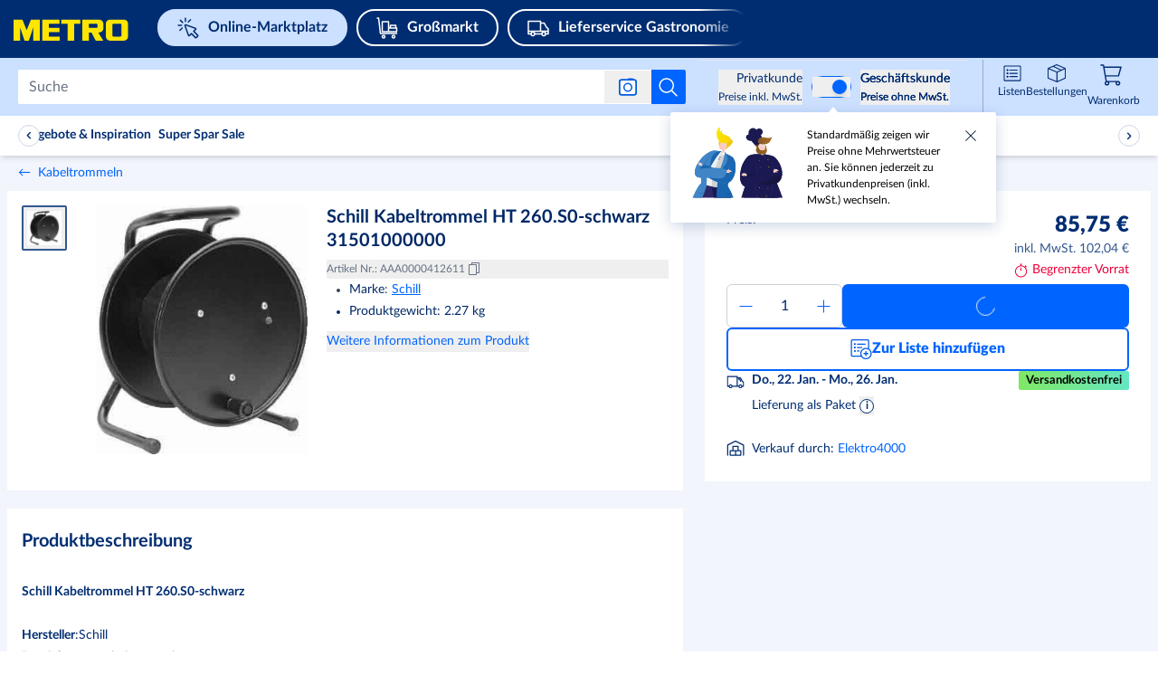

--- FILE ---
content_type: text/css; charset=UTF-8
request_url: https://react.prod.de.metro-marketplace.cloud/marktplatz/_next/static/css/5c8273146d18f6f0.css
body_size: 48422
content:
/*
! tailwindcss v3.4.17 | MIT License | https://tailwindcss.com
*/@media (min-width:520px){.smxxl\:hidden{display:none}.smxxl\:h-fit{height:fit-content}.smxxl\:w-fit{width:fit-content}.smxxl\:justify-normal{justify-content:normal}.smxxl\:gap-2\.5{gap:.625rem}.smxxl\:px-4{padding-left:1rem;padding-right:1rem}.smxxl\:py-2\.5{padding-top:.625rem;padding-bottom:.625rem}.smxxl\:pt-\[18px\]{padding-top:18px}}@media (min-width:768px){.md\:not-sr-only{position:static;width:auto;height:auto;padding:0;margin:0;overflow:visible;clip:auto;white-space:normal}.md\:static{position:static}.md\:absolute{position:absolute}.md\:relative{position:relative}.md\:bottom-3{bottom:.75rem}.md\:bottom-\[1\.65rem\]{bottom:1.65rem}.md\:left-0{left:0}.md\:left-\[24px\]{left:24px}.md\:left-\[62px\]{left:62px}.md\:right-\[-92px\]{right:-92px}.md\:top-0{top:0}.md\:top-24px{top:24px}.md\:top-32{top:8rem}.md\:top-40{top:10rem}.md\:top-\[210px\]{top:210px}.md\:top-\[25px\]{top:25px}.md\:top-\[35\%\]{top:35%}.md\:order-1{order:1}.md\:order-last{order:9999}.md\:col-span-3{grid-column:span 3/span 3}.md\:col-span-7{grid-column:span 7/span 7}.md\:m-0{margin:0}.md\:m-4{margin:1rem}.md\:m-auto{margin:auto}.md\:-mx-2{margin-left:-.5rem;margin-right:-.5rem}.md\:-mx-3{margin-left:-.75rem;margin-right:-.75rem}.md\:mx-0{margin-left:0;margin-right:0}.md\:mx-2{margin-left:.5rem;margin-right:.5rem}.md\:my-2{margin-top:.5rem;margin-bottom:.5rem}.md\:my-3{margin-top:.75rem;margin-bottom:.75rem}.md\:my-4{margin-top:1rem;margin-bottom:1rem}.md\:my-6{margin-top:1.5rem;margin-bottom:1.5rem}.md\:my-8{margin-top:2rem;margin-bottom:2rem}.md\:my-\[16px\]{margin-top:16px;margin-bottom:16px}.md\:\!mb-8{margin-bottom:2rem!important}.md\:\!mt-4{margin-top:1rem!important}.md\:mb-0{margin-bottom:0}.md\:mb-10{margin-bottom:2.5rem}.md\:mb-16px{margin-bottom:16px}.md\:mb-2{margin-bottom:.5rem}.md\:mb-3px{margin-bottom:3px}.md\:mb-4{margin-bottom:1rem}.md\:mb-4px{margin-bottom:4px}.md\:mb-6{margin-bottom:1.5rem}.md\:mb-\[16px\]{margin-bottom:16px}.md\:ml-0{margin-left:0}.md\:ml-2{margin-left:.5rem}.md\:ml-4{margin-left:1rem}.md\:ml-8{margin-left:2rem}.md\:ml-auto{margin-left:auto}.md\:mr-0{margin-right:0}.md\:mr-2{margin-right:.5rem}.md\:mr-4{margin-right:1rem}.md\:mr-8px{margin-right:8px}.md\:mr-\[65px\]{margin-right:65px}.md\:mt-0{margin-top:0}.md\:mt-1{margin-top:.25rem}.md\:mt-16px{margin-top:16px}.md\:mt-2{margin-top:.5rem}.md\:mt-2\.5{margin-top:.625rem}.md\:mt-4{margin-top:1rem}.md\:mt-6{margin-top:1.5rem}.md\:mt-7{margin-top:1.75rem}.md\:mt-\[-200px\]{margin-top:-200px}.md\:mt-\[100px\]{margin-top:100px}.md\:mt-\[10px\]{margin-top:10px}.md\:mt-\[16px\]{margin-top:16px}.md\:mt-\[9px\]{margin-top:9px}.md\:line-clamp-2{overflow:hidden;display:-webkit-box;-webkit-box-orient:vertical;-webkit-line-clamp:2}.md\:block{display:block}.md\:inline{display:inline}.md\:\!flex{display:flex!important}.md\:flex{display:flex}.md\:inline-flex{display:inline-flex}.md\:grid{display:grid}.md\:hidden{display:none}.md\:\!size-40{width:10rem!important;height:10rem!important}.md\:\!h-\[50px\]{height:50px!important}.md\:h-14{height:3.5rem}.md\:h-36{height:9rem}.md\:h-40px{height:40px}.md\:h-6{height:1.5rem}.md\:h-8{height:2rem}.md\:h-\[140px\]{height:140px}.md\:h-\[148px\]{height:148px}.md\:h-\[162px\]{height:162px}.md\:h-\[170px\]{height:170px}.md\:h-\[200px\]{height:200px}.md\:h-\[20px\]{height:20px}.md\:h-\[24px\]{height:24px}.md\:h-\[260px\]{height:260px}.md\:h-\[286px\]{height:286px}.md\:h-\[300px\]{height:300px}.md\:h-\[34px\]{height:34px}.md\:h-\[365px\]{height:365px}.md\:h-\[415px\]{height:415px}.md\:h-\[528px\]{height:528px}.md\:h-\[54px\]{height:54px}.md\:h-\[55\%\]{height:55%}.md\:h-\[65\%\]{height:65%}.md\:h-\[70px\]{height:70px}.md\:h-\[80\%\]{height:80%}.md\:h-auto{height:auto}.md\:h-fit{height:fit-content}.md\:h-full{height:100%}.md\:max-h-\[2000px\]{max-height:2000px}.md\:max-h-\[286px\]{max-height:286px}.md\:max-h-\[300px\]{max-height:300px}.md\:max-h-\[340px\]{max-height:340px}.md\:max-h-\[365px\]{max-height:365px}.md\:max-h-\[750px\]{max-height:750px}.md\:max-h-full{max-height:100%}.md\:min-h-8{min-height:2rem}.md\:min-h-\[10vh\]{min-height:10vh}.md\:min-h-\[180px\]{min-height:180px}.md\:min-h-\[224px\]{min-height:224px}.md\:min-h-\[2rem\]{min-height:2rem}.md\:min-h-\[320px\]{min-height:320px}.md\:min-h-\[340px\]{min-height:340px}.md\:min-h-\[40vh\]{min-height:40vh}.md\:min-h-\[45vh\]{min-height:45vh}.md\:min-h-\[65\%\]{min-height:65%}.md\:min-h-\[70px\]{min-height:70px}.md\:min-h-\[92px\]{min-height:92px}.md\:min-h-\[auto\]{min-height:auto}.md\:min-h-full{min-height:100%}.md\:\!w-\[300px\]{width:300px!important}.md\:\!w-\[460px\]{width:460px!important}.md\:\!w-\[50px\]{width:50px!important}.md\:\!w-\[600px\]{width:600px!important}.md\:\!w-full{width:100%!important}.md\:w-1\/2{width:50%}.md\:w-1\/3{width:33.333333%}.md\:w-36{width:9rem}.md\:w-4\/5{width:80%}.md\:w-40px{width:40px}.md\:w-6{width:1.5rem}.md\:w-8{width:2rem}.md\:w-80{width:20rem}.md\:w-\[100\%\]{width:100%}.md\:w-\[140px\]{width:140px}.md\:w-\[145px\]{width:145px}.md\:w-\[148px\]{width:148px}.md\:w-\[17em\]{width:17em}.md\:w-\[200px\]{width:200px}.md\:w-\[20px\]{width:20px}.md\:w-\[230px\]{width:230px}.md\:w-\[242px\]{width:242px}.md\:w-\[30\%\]{width:30%}.md\:w-\[300px\]{width:300px}.md\:w-\[314px\]{width:314px}.md\:w-\[336px\]{width:336px}.md\:w-\[35\%\]{width:35%}.md\:w-\[365px\]{width:365px}.md\:w-\[415px\]{width:415px}.md\:w-\[422px\]{width:422px}.md\:w-\[434px\]{width:434px}.md\:w-\[50\%\]{width:50%}.md\:w-\[500px\]{width:500px}.md\:w-\[54px\]{width:54px}.md\:w-\[570px\]{width:570px}.md\:w-\[58\%\]{width:58%}.md\:w-\[60\%\]{width:60%}.md\:w-\[65\%\]{width:65%}.md\:w-\[70px\]{width:70px}.md\:w-\[90\%\]{width:90%}.md\:w-\[94px\]{width:94px}.md\:w-\[calc\(100\%-48px\)\]{width:calc(100% - 48px)}.md\:w-auto{width:auto}.md\:w-fit{width:fit-content}.md\:w-full{width:100%}.md\:w-min{width:min-content}.md\:min-w-\[100px\]{min-width:100px}.md\:min-w-\[140px\]{min-width:140px}.md\:min-w-\[150px\]{min-width:150px}.md\:min-w-\[160px\]{min-width:160px}.md\:min-w-\[192px\]{min-width:192px}.md\:min-w-\[230px\]{min-width:230px}.md\:min-w-\[240px\]{min-width:240px}.md\:min-w-\[400px\]{min-width:400px}.md\:min-w-\[500px\]{min-width:500px}.md\:min-w-\[60\%\]{min-width:60%}.md\:min-w-\[70px\]{min-width:70px}.md\:min-w-max{min-width:max-content}.md\:max-w-100\%,.md\:max-w-\[100\%\]{max-width:100%}.md\:max-w-\[100px\]{max-width:100px}.md\:max-w-\[150px\]{max-width:150px}.md\:max-w-\[230px\]{max-width:230px}.md\:max-w-\[25\%\]{max-width:25%}.md\:max-w-\[280px\]{max-width:280px}.md\:max-w-\[325px\]{max-width:325px}.md\:max-w-\[350px\]{max-width:350px}.md\:max-w-\[420px\]{max-width:420px}.md\:max-w-\[422px\]{max-width:422px}.md\:max-w-\[50\%\]{max-width:50%}.md\:max-w-\[70\%\]{max-width:70%}.md\:max-w-\[fit-content\]{max-width:fit-content}.md\:max-w-none{max-width:none}.md\:\!flex-\[1_1_0\%\]{flex:1 1 0%!important}.md\:flex-1{flex:1 1 0%}.md\:flex-\[1_1_100\%\]{flex:1 1 100%}.md\:flex-\[1_1_50\%\]{flex:1 1 50%}.md\:flex-\[2_2_0\%\]{flex:2 2 0%}.md\:flex-shrink-0{flex-shrink:0}.md\:flex-grow{flex-grow:1}.md\:flex-grow-0{flex-grow:0}.md\:basis-\[275px\]{flex-basis:275px}.md\:basis-\[300px\]{flex-basis:300px}.md\:basis-\[58\%\]{flex-basis:58%}.md\:basis-\[9\.1rem\]{flex-basis:9.1rem}.md\:translate-x-full{--tw-translate-x:100%}.md\:transform,.md\:translate-x-full{transform:translate(var(--tw-translate-x),var(--tw-translate-y)) rotate(var(--tw-rotate)) skewX(var(--tw-skew-x)) skewY(var(--tw-skew-y)) scaleX(var(--tw-scale-x)) scaleY(var(--tw-scale-y))}.md\:animate-fadeIn{animation:fadeIn .3s ease-in-out}.md\:animate-fadeInOverlay{animation:fadeInOverlay .3s ease-in-out}.md\:grid-cols-2{grid-template-columns:repeat(2,minmax(0,1fr))}.md\:grid-cols-3{grid-template-columns:repeat(3,minmax(0,1fr))}.md\:grid-cols-4{grid-template-columns:repeat(4,minmax(0,1fr))}.md\:grid-cols-5{grid-template-columns:repeat(5,minmax(0,1fr))}.md\:grid-cols-6{grid-template-columns:repeat(6,minmax(0,1fr))}.md\:grid-cols-\[repeat\(3\2c 1fr\)\]{grid-template-columns:repeat(3,1fr)}.md\:\!flex-row{flex-direction:row!important}.md\:flex-row{flex-direction:row}.md\:flex-row-reverse{flex-direction:row-reverse}.md\:flex-col{flex-direction:column}.md\:flex-col-reverse{flex-direction:column-reverse}.md\:flex-wrap{flex-wrap:wrap}.md\:flex-nowrap{flex-wrap:nowrap}.md\:items-start{align-items:flex-start}.md\:items-end{align-items:flex-end}.md\:items-center{align-items:center}.md\:items-baseline{align-items:baseline}.md\:justify-normal{justify-content:normal}.md\:justify-start{justify-content:flex-start}.md\:justify-end{justify-content:flex-end}.md\:justify-center{justify-content:center}.md\:justify-between{justify-content:space-between}.md\:gap-10{gap:2.5rem}.md\:gap-2{gap:.5rem}.md\:gap-3{gap:.75rem}.md\:gap-4{gap:1rem}.md\:gap-8{gap:2rem}.md\:gap-\[1rem\]{gap:1rem}.md\:gap-x-0{column-gap:0}.md\:gap-x-2{column-gap:.5rem}.md\:gap-x-4{column-gap:1rem}.md\:self-center{align-self:center}.md\:overflow-visible{overflow:visible}.md\:whitespace-nowrap{white-space:nowrap}.md\:rounded-2xl{border-radius:1rem}.md\:rounded-\[16px\]{border-radius:16px}.md\:border{border-width:1px}.md\:border-none{border-style:none}.md\:border-white-main{--tw-border-opacity:1;border-color:rgb(255 255 255/var(--tw-border-opacity,1))}.md\:\!bg-info-main{--tw-bg-opacity:1!important;background-color:rgb(0 100 254/var(--tw-bg-opacity,1))!important}.md\:bg-transparent{background-color:transparent}.md\:bg-white-main{--tw-bg-opacity:1;background-color:rgb(255 255 255/var(--tw-bg-opacity,1))}.md\:bg-\[url\:var\(--image-desktop\)\]{background-image:var(--image-desktop)}.md\:bg-\[url\:var\(--image-table\)\]{background-image:var(--image-table)}.md\:bg-120{background-size:120%}.md\:bg-\[length\:195\%\]{background-size:195%}.md\:bg-\[position\:0_-240px\]{background-position:0 -240px}.md\:bg-\[position\:60\%_52\%\]{background-position:60% 52%}.md\:bg-\[position\:var\(--image-position-big\)\]{background-position:var(--image-position-big)}.md\:p-0{padding:0}.md\:p-3{padding:.75rem}.md\:p-3\.5{padding:.875rem}.md\:p-4{padding:1rem}.md\:p-5{padding:1.25rem}.md\:p-6{padding:1.5rem}.md\:p-8{padding:2rem}.md\:p-\[14px\]{padding:14px}.md\:p-\[16px\]{padding:16px}.md\:p-\[30px\]{padding:30px}.md\:\!py-3{padding-top:.75rem!important;padding-bottom:.75rem!important}.md\:px-0{padding-left:0;padding-right:0}.md\:px-1{padding-left:.25rem;padding-right:.25rem}.md\:px-10{padding-left:2.5rem;padding-right:2.5rem}.md\:px-2{padding-left:.5rem;padding-right:.5rem}.md\:px-20px{padding-left:20px;padding-right:20px}.md\:px-3{padding-left:.75rem;padding-right:.75rem}.md\:px-3\.5{padding-left:.875rem;padding-right:.875rem}.md\:px-4{padding-left:1rem;padding-right:1rem}.md\:px-6{padding-left:1.5rem;padding-right:1.5rem}.md\:px-8px{padding-left:8px;padding-right:8px}.md\:px-\[48px\]{padding-left:48px;padding-right:48px}.md\:px-\[55px\]{padding-left:55px;padding-right:55px}.md\:py-0{padding-top:0;padding-bottom:0}.md\:py-16{padding-top:4rem;padding-bottom:4rem}.md\:py-20{padding-top:5rem;padding-bottom:5rem}.md\:py-3{padding-top:.75rem;padding-bottom:.75rem}.md\:py-4{padding-top:1rem;padding-bottom:1rem}.md\:py-5{padding-top:1.25rem;padding-bottom:1.25rem}.md\:py-6{padding-top:1.5rem;padding-bottom:1.5rem}.md\:py-8{padding-top:2rem;padding-bottom:2rem}.md\:py-\[230px\]{padding-top:230px;padding-bottom:230px}.md\:py-\[48px\]{padding-top:48px;padding-bottom:48px}.md\:pb-0{padding-bottom:0}.md\:pb-2{padding-bottom:.5rem}.md\:pb-3{padding-bottom:.75rem}.md\:pb-4{padding-bottom:1rem}.md\:pb-40{padding-bottom:10rem}.md\:pb-5{padding-bottom:1.25rem}.md\:pb-6{padding-bottom:1.5rem}.md\:pl-0{padding-left:0}.md\:pl-10{padding-left:2.5rem}.md\:pl-2{padding-left:.5rem}.md\:pl-5px{padding-left:5px}.md\:pl-8{padding-left:2rem}.md\:pr-0{padding-right:0}.md\:pr-4{padding-right:1rem}.md\:pr-6{padding-right:1.5rem}.md\:pt-0{padding-top:0}.md\:pt-1\.5{padding-top:.375rem}.md\:pt-10{padding-top:2.5rem}.md\:pt-2{padding-top:.5rem}.md\:pt-20px{padding-top:20px}.md\:pt-3{padding-top:.75rem}.md\:pt-35px{padding-top:35px}.md\:pt-4{padding-top:1rem}.md\:pt-40px{padding-top:40px}.md\:pt-6{padding-top:1.5rem}.md\:pt-\[24\%\]{padding-top:24%}.md\:pt-\[85px\]{padding-top:85px}.md\:text-left{text-align:left}.md\:text-center{text-align:center}.md\:text-2xl{font-size:24px}.md\:text-4xl{font-size:32px;line-height:1.25}.md\:text-\[14px\]{font-size:14px}.md\:text-\[16px\]{font-size:16px}.md\:text-\[20px\]{font-size:20px}.md\:text-\[24px\]{font-size:24px}.md\:text-\[26px\]{font-size:26px}.md\:text-\[32px\]{font-size:32px}.md\:text-\[3rem\]{font-size:3rem}.md\:text-\[50px\]{font-size:50px}.md\:text-base{font-size:14px;line-height:1.7}.md\:text-lg{font-size:18px;line-height:1.3}.md\:text-regular{font-size:16px;line-height:1.38}.md\:text-sm{font-size:12px}.md\:font-black{font-weight:900}.md\:font-bold{font-weight:700}.md\:font-extrabold{font-weight:800}.md\:\!leading-\[26px\]{line-height:26px!important}.md\:\!leading-\[32px\]{line-height:32px!important}.md\:leading-6{line-height:1.5rem}.md\:leading-8{line-height:2rem}.md\:leading-\[36px\]{line-height:36px}.md\:leading-normal{line-height:1.5}.md\:leading-relaxed{line-height:1.625}.md\:opacity-100{opacity:1}.md\:transition{transition-property:color,background-color,border-color,text-decoration-color,fill,stroke,opacity,box-shadow,transform,filter,backdrop-filter;transition-timing-function:cubic-bezier(.4,0,.2,1);transition-duration:.15s}.md\:transition-\[width\]{transition-property:width;transition-timing-function:cubic-bezier(.4,0,.2,1);transition-duration:.15s}.md\:duration-\[500ms\]{transition-duration:.5s}.md\:ease-in-out{transition-timing-function:cubic-bezier(.4,0,.2,1)}.md\:ease-linear{transition-timing-function:linear}.md\:will-change-\[width\]{will-change:width}.md\:carousel-teaser-custom-shape{clip-path:polygon(0 25%,101% 0,100% 100%,0 100%)}.md\:success-angle-right{clip-path:polygon(0 0,101% 0,100% 100%,97px 101%)}.md\:success-angle-left{clip-path:polygon(0 -1%,100% 0,calc(100% - 97px) 100%,0 101%)}.md\:\[height\:initial\]{height:auto}.md\:\[position\:initial\]{position:static}.md\:before\:\!left-\[49\%\]:before{content:var(--tw-content);left:49%!important}.md\:before\:left-\[50\%\]:before{content:var(--tw-content);left:50%}.md\:before\:hidden:before{content:var(--tw-content);display:none}.md\:before\:translate-x-\[-50\%\]:before{content:var(--tw-content);--tw-translate-x:-50%;transform:translate(var(--tw-translate-x),var(--tw-translate-y)) rotate(var(--tw-rotate)) skewX(var(--tw-skew-x)) skewY(var(--tw-skew-y)) scaleX(var(--tw-scale-x)) scaleY(var(--tw-scale-y))}.md\:before\:border-b-\[15px\]:before{content:var(--tw-content);border-bottom-width:15px}.md\:before\:border-b-black:before{content:var(--tw-content);--tw-border-opacity:1;border-bottom-color:rgb(0 0 0/var(--tw-border-opacity,1))}.md\:before\:border-b-white-main:before{content:var(--tw-content);--tw-border-opacity:1;border-bottom-color:rgb(255 255 255/var(--tw-border-opacity,1))}.md\:after\:hidden:after{content:var(--tw-content);display:none}.md\:hover\:text-blue-main:hover{--tw-text-opacity:1;color:rgb(0 100 254/var(--tw-text-opacity,1))}.group:hover .md\:group-hover\:bg-blue-main{--tw-bg-opacity:1;background-color:rgb(0 100 254/var(--tw-bg-opacity,1))}}@media (min-width:1024px){.lg\:visible{visibility:visible}.lg\:fixed{position:fixed}.lg\:relative{position:relative}.lg\:-right-4{right:-1rem}.lg\:bottom-0{bottom:0}.lg\:bottom-\[50px\]{bottom:50px}.lg\:bottom-\[64px\]{bottom:64px}.lg\:bottom-\[88px\]{bottom:88px}.lg\:left-0{left:0}.lg\:left-\[22px\]{left:22px}.lg\:left-auto{left:auto}.lg\:right-0{right:0}.lg\:right-3{right:.75rem}.lg\:right-\[-92px\]{right:-92px}.lg\:right-\[48px\]{right:48px}.lg\:top-1{top:.25rem}.lg\:top-2{top:.5rem}.lg\:top-5{top:1.25rem}.lg\:top-\[0px\]{top:0}.lg\:top-\[125px\]{top:125px}.lg\:top-\[180px\]{top:180px}@media (min-width:1024px){.lg\:lg\:order-2{order:2}}.lg\:order-none{order:0}.lg\:m-0{margin:0}.lg\:-mx-3{margin-left:-.75rem;margin-right:-.75rem}.lg\:-mx-4{margin-left:-1rem;margin-right:-1rem}.lg\:mx-0{margin-left:0;margin-right:0}.lg\:my-0{margin-top:0;margin-bottom:0}.lg\:my-3{margin-top:.75rem;margin-bottom:.75rem}.lg\:my-4{margin-top:1rem;margin-bottom:1rem}.lg\:my-6{margin-top:1.5rem;margin-bottom:1.5rem}.lg\:my-\[0px\]{margin-top:0;margin-bottom:0}.lg\:\!mt-0{margin-top:0!important}.lg\:mb-0{margin-bottom:0}.lg\:mb-1\.5{margin-bottom:.375rem}.lg\:mb-12{margin-bottom:3rem}.lg\:mb-2px{margin-bottom:2px}.lg\:mb-4{margin-bottom:1rem}.lg\:mb-5{margin-bottom:1.25rem}.lg\:mb-6px{margin-bottom:6px}.lg\:mb-\[160px\]{margin-bottom:160px}.lg\:mb-\[24px\]{margin-bottom:24px}.lg\:mb-\[64px\]{margin-bottom:64px}.lg\:ml-0{margin-left:0}.lg\:ml-1\.5{margin-left:.375rem}.lg\:ml-2{margin-left:.5rem}.lg\:ml-4{margin-left:1rem}.lg\:ml-\[15px\]{margin-left:15px}.lg\:ml-\[20px\]{margin-left:20px}.lg\:mr-10px{margin-right:10px}.lg\:mr-2{margin-right:.5rem}.lg\:mr-3{margin-right:.75rem}.lg\:mr-4{margin-right:1rem}.lg\:mr-4px{margin-right:4px}.lg\:mr-6{margin-right:1.5rem}.lg\:mr-6px{margin-right:6px}.lg\:mr-\[10px\]{margin-right:10px}.lg\:mr-\[16px\]{margin-right:16px}.lg\:mr-\[20px\]{margin-right:20px}.lg\:mt-0{margin-top:0}.lg\:mt-1\.5{margin-top:.375rem}.lg\:mt-3{margin-top:.75rem}.lg\:mt-4{margin-top:1rem}.lg\:mt-6{margin-top:1.5rem}.lg\:mt-6px{margin-top:6px}.lg\:mt-\[-4px\]{margin-top:-4px}.lg\:mt-\[0px\]{margin-top:0}.lg\:mt-\[10px\]{margin-top:10px}.lg\:mt-\[18px\]{margin-top:18px}.lg\:mt-\[20px\]{margin-top:20px}.lg\:mt-\[2vh\]{margin-top:2vh}.lg\:mt-\[300px\]{margin-top:300px}.lg\:\!line-clamp-2{overflow:hidden!important;display:-webkit-box!important;-webkit-box-orient:vertical!important;-webkit-line-clamp:2!important}.lg\:line-clamp-2{-webkit-line-clamp:2}.lg\:line-clamp-2,.lg\:line-clamp-3{overflow:hidden;display:-webkit-box;-webkit-box-orient:vertical}.lg\:line-clamp-3{-webkit-line-clamp:3}.lg\:block{display:block}.lg\:inline{display:inline}.lg\:\!flex{display:flex!important}.lg\:flex{display:flex}.lg\:grid{display:grid}.lg\:hidden{display:none}.lg\:h-12{height:3rem}.lg\:h-14{height:3.5rem}.lg\:h-16{height:4rem}.lg\:h-24px{height:24px}.lg\:h-50px{height:50px}.lg\:h-7{height:1.75rem}.lg\:h-80{height:20rem}.lg\:h-\[250px\]{height:250px}.lg\:h-\[275px\]{height:275px}.lg\:h-\[300px\]{height:300px}.lg\:h-\[315px\]{height:315px}.lg\:h-\[40px\]{height:40px}.lg\:h-\[64px\]{height:64px}.lg\:h-\[81px\]{height:81px}.lg\:h-\[820px\]{height:820px}.lg\:h-\[calc\(100\%-285px\)\]{height:calc(100% - 285px)}.lg\:h-auto{height:auto}.lg\:h-full{height:100%}.lg\:h-screen{height:100vh}.lg\:max-h-\[275px\]{max-height:275px}.lg\:max-h-\[362px\]{max-height:362px}.lg\:max-h-\[calc\(100vh-150px\)\]{max-height:calc(100vh - 150px)}.lg\:max-h-\[calc\(100vh-310px\)\]{max-height:calc(100vh - 310px)}.lg\:\!min-h-\[54vh\]{min-height:54vh!important}.lg\:min-h-\[320px\]{min-height:320px}.lg\:min-h-\[43px\]{min-height:43px}.lg\:min-h-\[60vh\]{min-height:60vh}.lg\:\!w-\[240px\]{width:240px!important}.lg\:\!w-\[600px\]{width:600px!important}.lg\:w-1\/2{width:50%}.lg\:w-1\/3{width:33.333333%}.lg\:w-1\/5{width:20%}.lg\:w-12{width:3rem}.lg\:w-14{width:3.5rem}.lg\:w-2\/3{width:66.666667%}.lg\:w-3\/4{width:75%}.lg\:w-32px{width:32px}.lg\:w-4\/12{width:33.333333%}.lg\:w-40{width:10rem}.lg\:w-40\%{width:40%}.lg\:w-60{width:15rem}.lg\:w-60\%{width:60%}.lg\:w-7{width:1.75rem}.lg\:w-\[100px\]{width:100px}.lg\:w-\[129px\]{width:129px}.lg\:w-\[145px\]{width:145px}.lg\:w-\[157px\]{width:157px}.lg\:w-\[260px\]{width:260px}.lg\:w-\[275px\]{width:275px}.lg\:w-\[30\%\]{width:30%}.lg\:w-\[300px\]{width:300px}.lg\:w-\[315px\]{width:315px}.lg\:w-\[33\%\]{width:33%}.lg\:w-\[35\%\]{width:35%}.lg\:w-\[37\.5\%\]{width:37.5%}.lg\:w-\[376px\]{width:376px}.lg\:w-\[39\%\]{width:39%}.lg\:w-\[40\%\]{width:40%}.lg\:w-\[43\%\]{width:43%}.lg\:w-\[470px\]{width:470px}.lg\:w-\[48\%\]{width:48%}.lg\:w-\[480px\]{width:480px}.lg\:w-\[500px\]{width:500px}.lg\:w-\[52\%\]{width:52%}.lg\:w-\[535px\]{width:535px}.lg\:w-\[55\%\]{width:55%}.lg\:w-\[57\%\]{width:57%}.lg\:w-\[62\.5\%\]{width:62.5%}.lg\:w-\[65\%\]{width:65%}.lg\:w-\[70\%\]{width:70%}.lg\:w-\[80\%\]{width:80%}.lg\:w-\[90\%\]{width:90%}.lg\:w-\[970px\]{width:970px}.lg\:w-auto{width:auto}.lg\:w-full{width:100%}.lg\:w-min{width:min-content}.lg\:\!min-w-\[130px\]{min-width:130px!important}.lg\:\!min-w-\[132px\]{min-width:132px!important}.lg\:min-w-\[24px\]{min-width:24px}.lg\:min-w-\[25\%\]{min-width:25%}.lg\:min-w-\[252px\]{min-width:252px}.lg\:min-w-\[260px\]{min-width:260px}.lg\:min-w-\[326px\]{min-width:326px}.lg\:min-w-\[376px\]{min-width:376px}.lg\:min-w-\[640px\]{min-width:640px}.lg\:min-w-\[650px\]{min-width:650px}.lg\:min-w-\[82px\]{min-width:82px}.lg\:min-w-max{min-width:max-content}.lg\:\!max-w-\[320px\]{max-width:320px!important}.lg\:\!max-w-\[690px\]{max-width:690px!important}.lg\:max-w-\[128px\]{max-width:128px}.lg\:max-w-\[190px\]{max-width:190px}.lg\:max-w-\[20\%\]{max-width:20%}.lg\:max-w-\[200\%\]{max-width:200%}.lg\:max-w-\[320px\]{max-width:320px}.lg\:max-w-\[35\%\]{max-width:35%}.lg\:max-w-\[362px\]{max-width:362px}.lg\:max-w-\[388px\]{max-width:388px}.lg\:max-w-\[425px\]{max-width:425px}.lg\:max-w-\[430px\]{max-width:430px}.lg\:max-w-\[450px\]{max-width:450px}.lg\:max-w-\[500px\]{max-width:500px}.lg\:max-w-\[52\%\]{max-width:52%}.lg\:max-w-\[60\%\]{max-width:60%}.lg\:max-w-\[61\%\]{max-width:61%}.lg\:max-w-\[700px\]{max-width:700px}.lg\:max-w-\[94px\]{max-width:94px}.lg\:max-w-lg{max-width:1024px}.lg\:max-w-none{max-width:none}.lg\:flex-1{flex:1 1 0%}.lg\:flex-\[1_1_100\%\]{flex:1 1 100%}.lg\:flex-\[1_1_30\%\]{flex:1 1 30%}.lg\:flex-none{flex:none}.lg\:basis-\[320px\]{flex-basis:320px}.lg\:basis-\[8\.75rem\]{flex-basis:8.75rem}.lg\:basis-\[calc\(25\%-16px\)\]{flex-basis:calc(25% - 16px)}.lg\:basis-\[calc\(25\%-20px\)\]{flex-basis:calc(25% - 20px)}.lg\:rotate-\[-10deg\]{--tw-rotate:-10deg;transform:translate(var(--tw-translate-x),var(--tw-translate-y)) rotate(var(--tw-rotate)) skewX(var(--tw-skew-x)) skewY(var(--tw-skew-y)) scaleX(var(--tw-scale-x)) scaleY(var(--tw-scale-y))}.lg\:cursor-text{cursor:text}.lg\:\!grid-cols-1{grid-template-columns:repeat(1,minmax(0,1fr))!important}.lg\:grid-cols-1{grid-template-columns:repeat(1,minmax(0,1fr))}.lg\:grid-cols-2{grid-template-columns:repeat(2,minmax(0,1fr))}.lg\:grid-cols-3{grid-template-columns:repeat(3,minmax(0,1fr))}.lg\:grid-cols-4{grid-template-columns:repeat(4,minmax(0,1fr))}.lg\:grid-cols-8{grid-template-columns:repeat(8,minmax(0,1fr))}.lg\:flex-row{flex-direction:row}.lg\:flex-col{flex-direction:column}.lg\:flex-wrap{flex-wrap:wrap}.lg\:flex-nowrap{flex-wrap:nowrap}.lg\:items-start{align-items:flex-start}.lg\:items-end{align-items:flex-end}.lg\:items-center{align-items:center}.lg\:justify-normal{justify-content:normal}.lg\:justify-end{justify-content:flex-end}.lg\:justify-center{justify-content:center}.lg\:justify-between{justify-content:space-between}.lg\:justify-around{justify-content:space-around}.lg\:gap-16{gap:4rem}.lg\:gap-3{gap:.75rem}.lg\:gap-4{gap:1rem}.lg\:gap-6{gap:1.5rem}.lg\:gap-\[1rem\]{gap:1rem}.lg\:gap-\[30px\]{gap:30px}.lg\:gap-x-0{column-gap:0}.lg\:gap-x-6{column-gap:1.5rem}.lg\:gap-x-8{column-gap:2rem}.lg\:gap-x-\[7\%\]{column-gap:7%}.lg\:gap-y-4{row-gap:1rem}.lg\:gap-y-8{row-gap:2rem}.lg\:space-x-10>:not([hidden])~:not([hidden]){--tw-space-x-reverse:0;margin-right:calc(2.5rem * var(--tw-space-x-reverse));margin-left:calc(2.5rem * calc(1 - var(--tw-space-x-reverse)))}.lg\:space-x-4>:not([hidden])~:not([hidden]){--tw-space-x-reverse:0;margin-right:calc(1rem * var(--tw-space-x-reverse));margin-left:calc(1rem * calc(1 - var(--tw-space-x-reverse)))}.lg\:space-y-0>:not([hidden])~:not([hidden]){--tw-space-y-reverse:0;margin-top:calc(0px * calc(1 - var(--tw-space-y-reverse)));margin-bottom:calc(0px * var(--tw-space-y-reverse))}.lg\:space-y-1\.5>:not([hidden])~:not([hidden]){--tw-space-y-reverse:0;margin-top:calc(.375rem * calc(1 - var(--tw-space-y-reverse)));margin-bottom:calc(.375rem * var(--tw-space-y-reverse))}.lg\:space-y-12>:not([hidden])~:not([hidden]){--tw-space-y-reverse:0;margin-top:calc(3rem * calc(1 - var(--tw-space-y-reverse)));margin-bottom:calc(3rem * var(--tw-space-y-reverse))}.lg\:overflow-hidden{overflow:hidden}.lg\:\!overflow-x-hidden{overflow-x:hidden!important}.lg\:rounded-\[2px\]{border-radius:2px}.lg\:rounded-none{border-radius:0}.lg\:rounded-t-2xl{border-top-left-radius:1rem;border-top-right-radius:1rem}.lg\:rounded-t-\[2px\]{border-top-left-radius:2px;border-top-right-radius:2px}.lg\:border-0{border-width:0}.lg\:border-\[1px\]{border-width:1px}.lg\:border-b,.lg\:border-b-\[1px\]{border-bottom-width:1px}.lg\:border-l-\[1px\]{border-left-width:1px}.lg\:border-r-\[1px\]{border-right-width:1px}.lg\:border-none{border-style:none}.lg\:border-\[\#E5E7EA\]{--tw-border-opacity:1;border-color:rgb(229 231 234/var(--tw-border-opacity,1))}.lg\:border-blue-tint-90{--tw-border-opacity:1;border-color:rgb(230 240 255/var(--tw-border-opacity,1))}.lg\:border-grey-tint-80{--tw-border-opacity:1;border-color:rgb(204 208 214/var(--tw-border-opacity,1))}.lg\:bg-\[\#f2f3f5\]{--tw-bg-opacity:1;background-color:rgb(242 243 245/var(--tw-bg-opacity,1))}.lg\:bg-white-main{--tw-bg-opacity:1;background-color:rgb(255 255 255/var(--tw-bg-opacity,1))}.lg\:bg-opacity-30{--tw-bg-opacity:0.3}.lg\:bg-\[url\:var\(--image-desktop\)\]{background-image:var(--image-desktop)}.lg\:bg-\[position\:0_-340px\]{background-position:0 -340px}.lg\:p-0,.lg\:p-0px{padding:0}.lg\:p-10px{padding:10px}.lg\:p-3{padding:.75rem}.lg\:p-6{padding:1.5rem}.lg\:p-\[16px\]{padding:16px}.lg\:\!px-0{padding-left:0!important;padding-right:0!important}.lg\:\!px-16px{padding-left:16px!important;padding-right:16px!important}.lg\:px-0,.lg\:px-0px{padding-left:0;padding-right:0}.lg\:px-10{padding-left:2.5rem;padding-right:2.5rem}.lg\:px-10px{padding-left:10px;padding-right:10px}.lg\:px-16px{padding-left:16px;padding-right:16px}.lg\:px-2{padding-left:.5rem;padding-right:.5rem}.lg\:px-20px{padding-left:20px;padding-right:20px}.lg\:px-3{padding-left:.75rem;padding-right:.75rem}.lg\:px-35px{padding-left:35px;padding-right:35px}.lg\:px-4{padding-left:1rem;padding-right:1rem}.lg\:px-6{padding-left:1.5rem;padding-right:1.5rem}.lg\:px-8{padding-left:2rem;padding-right:2rem}.lg\:py-0{padding-top:0;padding-bottom:0}.lg\:py-10{padding-top:2.5rem;padding-bottom:2.5rem}.lg\:py-2{padding-top:.5rem;padding-bottom:.5rem}.lg\:py-32{padding-top:8rem;padding-bottom:8rem}.lg\:py-4{padding-top:1rem;padding-bottom:1rem}.lg\:py-5px{padding-top:5px;padding-bottom:5px}.lg\:py-6{padding-top:1.5rem;padding-bottom:1.5rem}.lg\:\!pb-0{padding-bottom:0!important}.lg\:pb-0{padding-bottom:0}.lg\:pb-1\.5{padding-bottom:.375rem}.lg\:pb-2{padding-bottom:.5rem}.lg\:pb-4{padding-bottom:1rem}.lg\:pb-6{padding-bottom:1.5rem}.lg\:pb-\[150px\]{padding-bottom:150px}.lg\:pl-0{padding-left:0}.lg\:pl-12{padding-left:3rem}.lg\:pl-4{padding-left:1rem}.lg\:pr-0{padding-right:0}.lg\:pr-6{padding-right:1.5rem}.lg\:pt-0{padding-top:0}.lg\:pt-0\.5{padding-top:.125rem}.lg\:pt-10{padding-top:2.5rem}.lg\:pt-16px{padding-top:16px}.lg\:pt-3{padding-top:.75rem}.lg\:pt-4{padding-top:1rem}.lg\:text-left{text-align:left}.lg\:text-3xl{font-size:28px;line-height:1.25}.lg\:text-\[14px\]{font-size:14px}.lg\:text-\[15px\]{font-size:15px}.lg\:text-\[16px\]{font-size:16px}.lg\:text-\[20px\]{font-size:20px}.lg\:text-\[24px\]{font-size:24px}.lg\:text-\[32px\]{font-size:32px}.lg\:text-base{font-size:14px;line-height:1.7}.lg\:text-lg{font-size:18px;line-height:1.3}.lg\:text-regular{font-size:16px;line-height:1.38}.lg\:text-xl{font-size:22px;line-height:1.3}.lg\:font-light{font-weight:300}.lg\:font-normal{font-weight:400}.lg\:leading-5{line-height:1.25rem}.lg\:leading-6{line-height:1.5rem}.lg\:leading-9{line-height:2.25rem}.lg\:leading-\[41\.28px\]{line-height:41.28px}.lg\:leading-relaxed{line-height:1.625}.lg\:text-primary-main{--tw-text-opacity:1;color:rgb(0 45 114/var(--tw-text-opacity,1))}.lg\:shadow-\[0_1px_4px_rgba\(0\2c 20\2c 50\2c 0\.2\)\]{--tw-shadow:0 1px 4px rgba(0,20,50,0.2);--tw-shadow-colored:0 1px 4px var(--tw-shadow-color)}.lg\:shadow-\[0_1px_4px_rgba\(0\2c 20\2c 50\2c 0\.2\)\],.lg\:shadow-none{box-shadow:var(--tw-ring-offset-shadow,0 0 #0000),var(--tw-ring-shadow,0 0 #0000),var(--tw-shadow)}.lg\:shadow-none{--tw-shadow:0 0 #0000;--tw-shadow-colored:0 0 #0000}.lg\:text-shadow-main{text-shadow:0 0 .5px #002d72,0 0 .5px #002d72}.lg\:\[box-shadow\:none\]{box-shadow:none}.lg\:\[flex\:61\]{flex:61}.lg\:\[position\:unset\]{position:unset}.lg\:before\:\!left-\[50\%\]:before{content:var(--tw-content);left:50%!important}.after\:lg\:right-\[17px\]:after{content:var(--tw-content);right:17px}.lg\:first\:pl-0:first-child{padding-left:0}.lg\:last\:rounded-b-\[2px\]:last-child{border-bottom-right-radius:2px;border-bottom-left-radius:2px}}@media (min-width:1440px){.xl\:absolute{position:absolute}.xl\:relative{position:relative}.xl\:\!right-0{right:0!important}.xl\:-bottom-0,.xl\:bottom-0{bottom:0}.xl\:bottom-\[80px\]{bottom:80px}.xl\:left-0{left:0}.xl\:left-\[35\%\]{left:35%}.xl\:right-10px{right:10px}.xl\:top-50px{top:50px}.xl\:top-\[225px\]{top:225px}.xl\:z-\[20\]{z-index:20}.xl\:-mx-1{margin-left:-.25rem;margin-right:-.25rem}.xl\:-mx-6{margin-left:-1.5rem;margin-right:-1.5rem}.xl\:mx-0{margin-left:0;margin-right:0}.xl\:mx-5{margin-left:1.25rem;margin-right:1.25rem}.xl\:my-1{margin-top:.25rem;margin-bottom:.25rem}.xl\:my-6{margin-top:1.5rem;margin-bottom:1.5rem}.xl\:mb-2{margin-bottom:.5rem}.xl\:mb-3px{margin-bottom:3px}.xl\:ml-0{margin-left:0}.xl\:ml-\[20px\]{margin-left:20px}.xl\:mr-\[-15px\]{margin-right:-15px}.xl\:mr-\[15px\]{margin-right:15px}.xl\:mr-\[5\.5rem\]{margin-right:5.5rem}.xl\:mt-0{margin-top:0}.xl\:block{display:block}.xl\:inline{display:inline}.xl\:flex{display:flex}.xl\:hidden{display:none}.xl\:\!h-full{height:100%!important}.xl\:h-\[100px\]{height:100px}.xl\:h-\[251px\]{height:251px}.xl\:h-\[393px\]{height:393px}.xl\:h-\[40px\]{height:40px}.xl\:h-\[410px\]{height:410px}.xl\:h-\[443px\]{height:443px}.xl\:h-\[720px\]{height:720px}.xl\:\!max-h-full{max-height:100%!important}.xl\:max-h-\[251px\]{max-height:251px}.xl\:max-h-\[393px\]{max-height:393px}.xl\:min-h-\[120px\]{min-height:120px}.xl\:min-h-\[300px\]{min-height:300px}.xl\:min-h-\[40px\]{min-height:40px}.xl\:\!w-full{width:100%!important}.xl\:w-1\/5{width:20%}.xl\:w-3\/4{width:75%}.xl\:w-4\/5{width:80%}.xl\:w-\[10\%\]{width:10%}.xl\:w-\[100px\]{width:100px}.xl\:w-\[1400px\]{width:1400px}.xl\:w-\[1440px\]{width:1440px}.xl\:w-\[200px\]{width:200px}.xl\:w-\[232px\]{width:232px}.xl\:w-\[25\%\]{width:25%}.xl\:w-\[29\%\]{width:29%}.xl\:w-\[30\%\]{width:30%}.xl\:w-\[33\%\]{width:33%}.xl\:w-\[35\%\]{width:35%}.xl\:w-\[350px\]{width:350px}.xl\:w-\[393px\]{width:393px}.xl\:w-\[443px\]{width:443px}.xl\:w-\[60\%\]{width:60%}.xl\:w-\[65\%\]{width:65%}.xl\:w-\[75\%\]{width:75%}.xl\:w-\[calc\(100\%-3px\)\]{width:calc(100% - 3px)}.xl\:w-full{width:100%}.xl\:min-w-\[150px\]{min-width:150px}.xl\:min-w-\[200px\]{min-width:200px}.xl\:min-w-\[700px\]{min-width:700px}.xl\:max-w-100\%{max-width:100%}.xl\:max-w-\[1050px\]{max-width:1050px}.xl\:max-w-\[118px\]{max-width:118px}.xl\:max-w-\[1440px\]{max-width:1440px}.xl\:max-w-\[170px\]{max-width:170px}.xl\:max-w-\[200px\]{max-width:200px}.xl\:max-w-\[25\%\]{max-width:25%}.xl\:max-w-\[500px\]{max-width:500px}.xl\:max-w-\[610px\]{max-width:610px}.xl\:max-w-\[640px\]{max-width:640px}.xl\:max-w-\[65\%\]{max-width:65%}.xl\:max-w-\[67\%\]{max-width:67%}.xl\:max-w-\[70\%\]{max-width:70%}.xl\:max-w-\[700px\]{max-width:700px}.xl\:max-w-xl{max-width:1440px}.xl\:flex-\[1_1_60\%\]{flex:1 1 60%}.xl\:basis-\[300px\]{flex-basis:300px}.xl\:basis-\[calc\(20\%-16px\)\]{flex-basis:calc(20% - 16px)}.xl\:basis-\[calc\(20\%-20px\)\]{flex-basis:calc(20% - 20px)}.xl\:grid-cols-4{grid-template-columns:repeat(4,minmax(0,1fr))}.xl\:grid-cols-5{grid-template-columns:repeat(5,minmax(0,1fr))}.xl\:grid-cols-\[repeat\(4\2c 1fr\)\]{grid-template-columns:repeat(4,1fr)}.xl\:flex-row{flex-direction:row}.xl\:flex-col{flex-direction:column}.xl\:flex-nowrap{flex-wrap:nowrap}.xl\:items-center{align-items:center}.xl\:justify-start{justify-content:flex-start}.xl\:justify-end{justify-content:flex-end}.xl\:gap-6{gap:1.5rem}.xl\:gap-8{gap:2rem}.xl\:gap-\[1rem\]{gap:1rem}.xl\:gap-x-0{column-gap:0}.xl\:gap-x-2{column-gap:.5rem}.xl\:gap-x-8{column-gap:2rem}.xl\:gap-x-\[170px\]{column-gap:170px}.xl\:border-0{border-width:0}.xl\:bg-\[position\:0_-480px\]{background-position:0 -480px}.xl\:p-0{padding:0}.xl\:p-10px{padding:10px}.xl\:p-4{padding:1rem}.xl\:p-\[35px\]{padding:35px}.xl\:\!px-0{padding-left:0!important;padding-right:0!important}.xl\:\!px-20px{padding-left:20px!important;padding-right:20px!important}.xl\:px-0,.xl\:px-0px{padding-left:0;padding-right:0}.xl\:px-1{padding-left:.25rem;padding-right:.25rem}.xl\:px-20{padding-left:5rem;padding-right:5rem}.xl\:px-4{padding-left:1rem;padding-right:1rem}.xl\:px-40px{padding-left:40px;padding-right:40px}.xl\:px-5{padding-left:1.25rem;padding-right:1.25rem}.xl\:px-6{padding-left:1.5rem;padding-right:1.5rem}.xl\:px-\[100px\]{padding-left:100px;padding-right:100px}.xl\:py-0{padding-top:0;padding-bottom:0}.xl\:py-\[40px\]{padding-top:40px;padding-bottom:40px}.xl\:py-\[5\.5rem\]{padding-top:5.5rem;padding-bottom:5.5rem}.xl\:\!pt-\[150px\]{padding-top:150px!important}.xl\:pb-6{padding-bottom:1.5rem}.xl\:pb-\[2px\]{padding-bottom:2px}.xl\:pl-0{padding-left:0}.xl\:pl-10px{padding-left:10px}.xl\:pl-20px{padding-left:20px}.xl\:pl-4{padding-left:1rem}.xl\:pl-6{padding-left:1.5rem}.xl\:pl-\[40px\]{padding-left:40px}.xl\:pr-0{padding-right:0}.xl\:pt-0{padding-top:0}.xl\:pt-4{padding-top:1rem}.xl\:text-left{text-align:left}.xl\:text-4xl{line-height:1.25}.xl\:text-4xl,.xl\:text-\[32px\]{font-size:32px}.xl\:text-\[40px\]{font-size:40px}.xl\:text-base{font-size:14px;line-height:1.7}.xl\:text-lg{font-size:18px;line-height:1.3}.xl\:text-regular{font-size:16px;line-height:1.38}.xl\:leading-10{line-height:2.5rem}.xl\:\[flex\:67\]{flex:67}.after\:xl\:right-20px:after{content:var(--tw-content);right:20px}}@media (min-width:320px) and (max-width:768px){.xs-md\:m-0{margin:0}.xs-md\:ml-0{margin-left:0}.xs-md\:mr-2{margin-right:.5rem}.xs-md\:mt-\[14px\]{margin-top:14px}.xs-md\:mt-\[20px\]{margin-top:20px}.xs-md\:hidden{display:none}.xs-md\:w-full{width:100%}.xs-md\:-translate-y-full{--tw-translate-y:-100%;transform:translate(var(--tw-translate-x),var(--tw-translate-y)) rotate(var(--tw-rotate)) skewX(var(--tw-skew-x)) skewY(var(--tw-skew-y)) scaleX(var(--tw-scale-x)) scaleY(var(--tw-scale-y))}.xs-md\:animate-slideIn{animation:slideIn .5s forwards}.xs-md\:grid-cols-1{grid-template-columns:repeat(1,minmax(0,1fr))}.xs-md\:p-0{padding:0}.xs-md\:p-4{padding:1rem}.xs-md\:px-0{padding-left:0;padding-right:0}.xs-md\:px-4{padding-left:1rem;padding-right:1rem}.xs-md\:py-3{padding-top:.75rem;padding-bottom:.75rem}.xs-md\:py-4{padding-top:1rem;padding-bottom:1rem}.xs-md\:py-6{padding-top:1.5rem;padding-bottom:1.5rem}.xs-md\:text-\[20px\]{font-size:20px}.xs-md\:after\:absolute:after{content:var(--tw-content);position:absolute}.xs-md\:after\:left-\[calc\(7\%-10px\)\]:after{content:var(--tw-content);left:calc(7% - 10px)}.xs-md\:after\:top-\[-10px\]:after{content:var(--tw-content);top:-10px}.xs-md\:after\:h-0:after{content:var(--tw-content);height:0}.xs-md\:after\:w-0:after{content:var(--tw-content);width:0}.xs-md\:after\:border-x-\[10px\]:after{content:var(--tw-content);border-left-width:10px;border-right-width:10px}.xs-md\:after\:border-b-\[10px\]:after{content:var(--tw-content);border-bottom-width:10px}.xs-md\:after\:border-x-transparent:after{content:var(--tw-content);border-left-color:transparent;border-right-color:transparent}.xs-md\:after\:border-b-yellow-tint-80:after{content:var(--tw-content);--tw-border-opacity:1;border-bottom-color:rgb(255 251 204/var(--tw-border-opacity,1))}.xs-md\:after\:content-\[\"\"\]:after{--tw-content:"";content:var(--tw-content)}}.CreditCardStyles_ayden-drop-container__kLTQz .adyen-checkout__payment-method__header{display:none!important}.CreditCardStyles_ayden-drop-container__kLTQz .adyen-checkout__payment-method--selected{background:transparent!important;border:unset!important}.CreditCardStyles_ayden-drop-container__kLTQz .adyen-checkout__payment-method__details{padding:unset}.CreditCardStyles_ayden-drop-container__kLTQz .adyen-checkout__label{font-size:12px}@font-face{font-family:Lato;font-style:normal;font-weight:900;font-display:swap;src:url(https://fe-cdn.infra.metro-markets.cloud/fonts/lato/Lato-Black.eot?#iefix) format("embedded-opentype"),url(https://fe-cdn.infra.metro-markets.cloud/fonts/lato/Lato-Black.woff2) format("woff2"),url(https://fe-cdn.infra.metro-markets.cloud/fonts/lato/Lato-Black.woff) format("woff"),url(https://fe-cdn.infra.metro-markets.cloud/fonts/lato/Lato-Black.ttf) format("truetype")}@font-face{font-family:Lato;font-style:italic;font-weight:900;font-display:swap;src:url(https://fe-cdn.infra.metro-markets.cloud/fonts/lato/Lato-BlackItalic.eot?#iefix) format("embedded-opentype"),url(https://fe-cdn.infra.metro-markets.cloud/fonts/lato/Lato-BlackItalic.woff2) format("woff2"),url(https://fe-cdn.infra.metro-markets.cloud/fonts/lato/Lato-BlackItalic.woff) format("woff"),url(https://fe-cdn.infra.metro-markets.cloud/fonts/lato/Lato-BlackItalic.ttf) format("truetype")}@font-face{font-family:Lato;font-style:normal;font-weight:600 700;font-display:swap;src:url(https://fe-cdn.infra.metro-markets.cloud/fonts/lato/Lato-Bold.eot?#iefix) format("embedded-opentype"),url(https://fe-cdn.infra.metro-markets.cloud/fonts/lato/Lato-Bold.woff2) format("woff2"),url(https://fe-cdn.infra.metro-markets.cloud/fonts/lato/Lato-Bold.woff) format("woff"),url(https://fe-cdn.infra.metro-markets.cloud/fonts/lato/Lato-Bold.ttf) format("truetype")}@font-face{font-family:Lato;font-style:italic;font-weight:600 700;font-display:swap;src:url(https://fe-cdn.infra.metro-markets.cloud/fonts/lato/Lato-BoldItalic.eot?#iefix) format("embedded-opentype"),url(https://fe-cdn.infra.metro-markets.cloud/fonts/lato/Lato-BoldItalic.woff2) format("woff2"),url(https://fe-cdn.infra.metro-markets.cloud/fonts/lato/Lato-BoldItalic.woff) format("woff"),url(https://fe-cdn.infra.metro-markets.cloud/fonts/lato/Lato-BoldItalic.ttf) format("truetype")}@font-face{font-family:Lato;font-style:italic;font-weight:400;font-display:swap;src:url(https://fe-cdn.infra.metro-markets.cloud/fonts/lato/Lato-Italic.eot?#iefix) format("embedded-opentype"),url(https://fe-cdn.infra.metro-markets.cloud/fonts/lato/Lato-Italic.woff2) format("woff2"),url(https://fe-cdn.infra.metro-markets.cloud/fonts/lato/Lato-Italic.woff) format("woff"),url(https://fe-cdn.infra.metro-markets.cloud/fonts/lato/Lato-Italic.ttf) format("truetype")}@font-face{font-family:Lato;font-style:normal;font-weight:400;font-display:swap;src:url(https://fe-cdn.infra.metro-markets.cloud/fonts/lato/Lato-Regular.eot?#iefix) format("embedded-opentype"),url(https://fe-cdn.infra.metro-markets.cloud/fonts/lato/Lato-Regular.woff2) format("woff2"),url(https://fe-cdn.infra.metro-markets.cloud/fonts/lato/Lato-Regular.woff) format("woff"),url(https://fe-cdn.infra.metro-markets.cloud/fonts/lato/Lato-Regular.ttf) format("truetype")}@font-face{font-family:metro-ca;font-style:normal;font-weight:900;font-display:swap;src:url(https://fe-cdn.infra.metro-markets.cloud/fonts/metro-ca/CAMetro-Black_v100.eot?#iefix) format("embedded-opentype"),url(https://fe-cdn.infra.metro-markets.cloud/fonts/metro-ca/CAMetro-Black_v100.woff2) format("woff2"),url(https://fe-cdn.infra.metro-markets.cloud/fonts/metro-ca/CAMetro-Black_v100.woff) format("woff"),url(https://fe-cdn.infra.metro-markets.cloud/fonts/metro-ca/CAMetro-Black.ttf) format("truetype")}@font-face{font-family:metro-ca;font-style:normal;font-weight:800;font-display:swap;src:url(https://fe-cdn.infra.metro-markets.cloud/fonts/metro-ca/CAMetro-ExtraBold_v100.eot?#iefix) format("embedded-opentype"),url(https://fe-cdn.infra.metro-markets.cloud/fonts/metro-ca/CAMetro-ExtraBold_v100.woff2) format("woff2"),url(https://fe-cdn.infra.metro-markets.cloud/fonts/metro-ca/CAMetro-ExtraBold_v100.woff) format("woff"),url(https://fe-cdn.infra.metro-markets.cloud/fonts/metro-ca/CAMetro-ExtraBold.ttf) format("truetype")}@font-face{font-family:metro-ca;font-style:normal;font-weight:600 700;font-display:swap;src:url(https://fe-cdn.infra.metro-markets.cloud/fonts/metro-ca/CAMetro-Bold_v100.eot?#iefix) format("embedded-opentype"),url(https://fe-cdn.infra.metro-markets.cloud/fonts/metro-ca/CAMetro-Bold_v100.woff2) format("woff2"),url(https://fe-cdn.infra.metro-markets.cloud/fonts/metro-ca/CAMetro-Bold_v100.woff) format("woff"),url(https://fe-cdn.infra.metro-markets.cloud/fonts/metro-ca/CAMetro-Bold.ttf) format("truetype")}@font-face{font-family:metro-ca;font-style:normal;font-weight:400;font-display:swap;src:url(https://fe-cdn.infra.metro-markets.cloud/fonts/metro-ca/CAMetro-Regular_v100.eot?#iefix) format("embedded-opentype"),url(https://fe-cdn.infra.metro-markets.cloud/fonts/metro-ca/CAMetro-Regular_v100.woff2) format("woff2"),url(https://fe-cdn.infra.metro-markets.cloud/fonts/metro-ca/CAMetro-Regular_v100.woff) format("woff"),url(https://fe-cdn.infra.metro-markets.cloud/fonts/metro-ca/CAMetro-Regular.ttf) format("truetype")}*,:after,:before{--tw-border-spacing-x:0;--tw-border-spacing-y:0;--tw-translate-x:0;--tw-translate-y:0;--tw-rotate:0;--tw-skew-x:0;--tw-skew-y:0;--tw-scale-x:1;--tw-scale-y:1;--tw-pan-x: ;--tw-pan-y: ;--tw-pinch-zoom: ;--tw-scroll-snap-strictness:proximity;--tw-gradient-from-position: ;--tw-gradient-via-position: ;--tw-gradient-to-position: ;--tw-ordinal: ;--tw-slashed-zero: ;--tw-numeric-figure: ;--tw-numeric-spacing: ;--tw-numeric-fraction: ;--tw-ring-inset: ;--tw-ring-offset-width:0px;--tw-ring-offset-color:#fff;--tw-ring-color:rgb(59 130 246/0.5);--tw-ring-offset-shadow:0 0 #0000;--tw-ring-shadow:0 0 #0000;--tw-shadow:0 0 #0000;--tw-shadow-colored:0 0 #0000;--tw-blur: ;--tw-brightness: ;--tw-contrast: ;--tw-grayscale: ;--tw-hue-rotate: ;--tw-invert: ;--tw-saturate: ;--tw-sepia: ;--tw-drop-shadow: ;--tw-backdrop-blur: ;--tw-backdrop-brightness: ;--tw-backdrop-contrast: ;--tw-backdrop-grayscale: ;--tw-backdrop-hue-rotate: ;--tw-backdrop-invert: ;--tw-backdrop-opacity: ;--tw-backdrop-saturate: ;--tw-backdrop-sepia: ;--tw-contain-size: ;--tw-contain-layout: ;--tw-contain-paint: ;--tw-contain-style: }::backdrop{--tw-border-spacing-x:0;--tw-border-spacing-y:0;--tw-translate-x:0;--tw-translate-y:0;--tw-rotate:0;--tw-skew-x:0;--tw-skew-y:0;--tw-scale-x:1;--tw-scale-y:1;--tw-pan-x: ;--tw-pan-y: ;--tw-pinch-zoom: ;--tw-scroll-snap-strictness:proximity;--tw-gradient-from-position: ;--tw-gradient-via-position: ;--tw-gradient-to-position: ;--tw-ordinal: ;--tw-slashed-zero: ;--tw-numeric-figure: ;--tw-numeric-spacing: ;--tw-numeric-fraction: ;--tw-ring-inset: ;--tw-ring-offset-width:0px;--tw-ring-offset-color:#fff;--tw-ring-color:rgb(59 130 246/0.5);--tw-ring-offset-shadow:0 0 #0000;--tw-ring-shadow:0 0 #0000;--tw-shadow:0 0 #0000;--tw-shadow-colored:0 0 #0000;--tw-blur: ;--tw-brightness: ;--tw-contrast: ;--tw-grayscale: ;--tw-hue-rotate: ;--tw-invert: ;--tw-saturate: ;--tw-sepia: ;--tw-drop-shadow: ;--tw-backdrop-blur: ;--tw-backdrop-brightness: ;--tw-backdrop-contrast: ;--tw-backdrop-grayscale: ;--tw-backdrop-hue-rotate: ;--tw-backdrop-invert: ;--tw-backdrop-opacity: ;--tw-backdrop-saturate: ;--tw-backdrop-sepia: ;--tw-contain-size: ;--tw-contain-layout: ;--tw-contain-paint: ;--tw-contain-style: }/*
! tailwindcss v3.4.17 | MIT License | https://tailwindcss.com
*/*,:after,:before{box-sizing:border-box;border:0 solid #e5e7eb}:after,:before{--tw-content:""}:host,html{line-height:1.5;-webkit-text-size-adjust:100%;-moz-tab-size:4;-o-tab-size:4;tab-size:4;font-family:ui-sans-serif,system-ui,sans-serif,Apple Color Emoji,Segoe UI Emoji,Segoe UI Symbol,Noto Color Emoji;font-feature-settings:normal;font-variation-settings:normal;-webkit-tap-highlight-color:transparent}body{margin:0;line-height:inherit}hr{height:0;color:inherit;border-top-width:1px}abbr:where([title]){-webkit-text-decoration:underline dotted;text-decoration:underline dotted}h1,h2,h3,h4,h5,h6{font-size:inherit;font-weight:inherit}a{color:inherit;text-decoration:inherit}b,strong{font-weight:bolder}code,kbd,pre,samp{font-family:ui-monospace,SFMono-Regular,Menlo,Monaco,Consolas,Liberation Mono,Courier New,monospace;font-feature-settings:normal;font-variation-settings:normal;font-size:1em}small{font-size:80%}sub,sup{font-size:75%;line-height:0;position:relative;vertical-align:baseline}sub{bottom:-.25em}sup{top:-.5em}table{text-indent:0;border-color:inherit;border-collapse:collapse}button,input,optgroup,select,textarea{font-family:inherit;font-feature-settings:inherit;font-variation-settings:inherit;font-size:100%;font-weight:inherit;line-height:inherit;letter-spacing:inherit;color:inherit;margin:0;padding:0}button,select{text-transform:none}button,input:where([type=button]),input:where([type=reset]),input:where([type=submit]){-webkit-appearance:button;background-color:transparent;background-image:none}:-moz-focusring{outline:auto}:-moz-ui-invalid{box-shadow:none}progress{vertical-align:baseline}::-webkit-inner-spin-button,::-webkit-outer-spin-button{height:auto}[type=search]{-webkit-appearance:textfield;outline-offset:-2px}::-webkit-search-decoration{-webkit-appearance:none}::-webkit-file-upload-button{-webkit-appearance:button;font:inherit}summary{display:list-item}blockquote,dd,dl,figure,h1,h2,h3,h4,h5,h6,hr,p,pre{margin:0}fieldset{margin:0}fieldset,legend{padding:0}menu,ol,ul{list-style:none;margin:0;padding:0}dialog{padding:0}textarea{resize:vertical}input::-moz-placeholder,textarea::-moz-placeholder{opacity:1;color:#9ca3af}input::placeholder,textarea::placeholder{opacity:1;color:#9ca3af}[role=button],button{cursor:pointer}:disabled{cursor:default}audio,canvas,embed,iframe,img,object,svg,video{display:block;vertical-align:middle}img,video{max-width:100%;height:auto}[hidden]:where(:not([hidden=until-found])){display:none}.\!container{width:100%!important}.container{width:100%}@media (min-width:320px){.\!container{max-width:320px!important}.container{max-width:320px}}@media (min-width:321px){.\!container{max-width:321px!important}.container{max-width:321px}}@media (min-width:375px){.\!container{max-width:375px!important}.container{max-width:375px}}@media (min-width:424px){.\!container{max-width:424px!important}.container{max-width:424px}}@media (min-width:481px){.\!container{max-width:481px!important}.container{max-width:481px}}@media (min-width:520px){.\!container{max-width:520px!important}.container{max-width:520px}}@media (min-width:620px){.\!container{max-width:620px!important}.container{max-width:620px}}@media (min-width:767px){.\!container{max-width:767px!important}.container{max-width:767px}}@media (min-width:768px){.\!container{max-width:768px!important}.container{max-width:768px}}@media (min-width:967px){.\!container{max-width:967px!important}.container{max-width:967px}}@media (min-width:1024px){.\!container{max-width:1024px!important}.container{max-width:1024px}}@media (min-width:1025px){.\!container{max-width:1025px!important}.container{max-width:1025px}}@media (min-width:1220px){.\!container{max-width:1220px!important}.container{max-width:1220px}}@media (min-width:1280px){.\!container{max-width:1280px!important}.container{max-width:1280px}}@media (min-width:1440px){.\!container{max-width:1440px!important}.container{max-width:1440px}}@media (min-width:1441px){.\!container{max-width:1441px!important}.container{max-width:1441px}}@media (min-width:1920px){.\!container{max-width:1920px!important}.container{max-width:1920px}}@media (min-width:2560px){.\!container{max-width:2560px!important}.container{max-width:2560px}}.\!prose{color:var(--tw-prose-body)!important;max-width:full!important}.prose{color:var(--tw-prose-body);max-width:full}.\!prose :where(p):not(:where([class~=not-prose],[class~=not-prose] *)){margin-top:1.25em!important;margin-bottom:1.25em!important}.prose :where(p):not(:where([class~=not-prose],[class~=not-prose] *)){margin-top:1.25em;margin-bottom:1.25em}.\!prose :where([class~=lead]):not(:where([class~=not-prose],[class~=not-prose] *)){color:var(--tw-prose-lead)!important;font-size:1.25em!important;line-height:1.6!important;margin-top:1.2em!important;margin-bottom:1.2em!important}.prose :where([class~=lead]):not(:where([class~=not-prose],[class~=not-prose] *)){color:var(--tw-prose-lead);font-size:1.25em;line-height:1.6;margin-top:1.2em;margin-bottom:1.2em}.\!prose :where(a):not(:where([class~=not-prose],[class~=not-prose] *)){color:var(--tw-prose-links)!important;text-decoration:inherit!important;font-weight:500!important;cursor:pointer!important}.prose :where(a):not(:where([class~=not-prose],[class~=not-prose] *)){color:var(--tw-prose-links);text-decoration:inherit;font-weight:500;cursor:pointer}.\!prose :where(strong):not(:where([class~=not-prose],[class~=not-prose] *)){color:var(--tw-prose-bold)!important;font-weight:600!important}.prose :where(strong):not(:where([class~=not-prose],[class~=not-prose] *)){color:var(--tw-prose-bold);font-weight:600}.\!prose :where(a strong):not(:where([class~=not-prose],[class~=not-prose] *)){color:inherit!important}.prose :where(a strong):not(:where([class~=not-prose],[class~=not-prose] *)){color:inherit}.\!prose :where(blockquote strong):not(:where([class~=not-prose],[class~=not-prose] *)){color:inherit!important}.prose :where(blockquote strong):not(:where([class~=not-prose],[class~=not-prose] *)){color:inherit}.\!prose :where(thead th strong):not(:where([class~=not-prose],[class~=not-prose] *)){color:inherit!important}.prose :where(thead th strong):not(:where([class~=not-prose],[class~=not-prose] *)){color:inherit}.\!prose :where(ol):not(:where([class~=not-prose],[class~=not-prose] *)){list-style-type:decimal!important;margin-top:1.25em!important;margin-bottom:1.25em!important;padding-inline-start:1.625em!important}.prose :where(ol):not(:where([class~=not-prose],[class~=not-prose] *)){list-style-type:decimal;margin-top:1.25em;margin-bottom:1.25em;padding-inline-start:1.625em}.\!prose :where(ol[type=A]):not(:where([class~=not-prose],[class~=not-prose] *)){list-style-type:upper-alpha!important}.prose :where(ol[type=A]):not(:where([class~=not-prose],[class~=not-prose] *)){list-style-type:upper-alpha}.\!prose :where(ol[type=a]):not(:where([class~=not-prose],[class~=not-prose] *)){list-style-type:lower-alpha!important}.prose :where(ol[type=a]):not(:where([class~=not-prose],[class~=not-prose] *)){list-style-type:lower-alpha}.\!prose :where(ol[type=A s]):not(:where([class~=not-prose],[class~=not-prose] *)){list-style-type:upper-alpha!important}.prose :where(ol[type=A s]):not(:where([class~=not-prose],[class~=not-prose] *)){list-style-type:upper-alpha}.\!prose :where(ol[type=a s]):not(:where([class~=not-prose],[class~=not-prose] *)){list-style-type:lower-alpha!important}.prose :where(ol[type=a s]):not(:where([class~=not-prose],[class~=not-prose] *)){list-style-type:lower-alpha}.\!prose :where(ol[type=I]):not(:where([class~=not-prose],[class~=not-prose] *)){list-style-type:upper-roman!important}.prose :where(ol[type=I]):not(:where([class~=not-prose],[class~=not-prose] *)){list-style-type:upper-roman}.\!prose :where(ol[type=i]):not(:where([class~=not-prose],[class~=not-prose] *)){list-style-type:lower-roman!important}.prose :where(ol[type=i]):not(:where([class~=not-prose],[class~=not-prose] *)){list-style-type:lower-roman}.\!prose :where(ol[type=I s]):not(:where([class~=not-prose],[class~=not-prose] *)){list-style-type:upper-roman!important}.prose :where(ol[type=I s]):not(:where([class~=not-prose],[class~=not-prose] *)){list-style-type:upper-roman}.\!prose :where(ol[type=i s]):not(:where([class~=not-prose],[class~=not-prose] *)){list-style-type:lower-roman!important}.prose :where(ol[type=i s]):not(:where([class~=not-prose],[class~=not-prose] *)){list-style-type:lower-roman}.\!prose :where(ol[type="1"]):not(:where([class~=not-prose],[class~=not-prose] *)){list-style-type:decimal!important}.prose :where(ol[type="1"]):not(:where([class~=not-prose],[class~=not-prose] *)){list-style-type:decimal}.\!prose :where(ul):not(:where([class~=not-prose],[class~=not-prose] *)){list-style-type:disc!important;margin-top:1.25em!important;margin-bottom:1.25em!important;padding-inline-start:1.625em!important}.prose :where(ul):not(:where([class~=not-prose],[class~=not-prose] *)){list-style-type:disc;margin-top:1.25em;margin-bottom:1.25em;padding-inline-start:1.625em}.\!prose :where(ol>li):not(:where([class~=not-prose],[class~=not-prose] *))::marker{font-weight:400!important;color:var(--tw-prose-counters)!important}.prose :where(ol>li):not(:where([class~=not-prose],[class~=not-prose] *))::marker{font-weight:400;color:var(--tw-prose-counters)}.\!prose :where(ul>li):not(:where([class~=not-prose],[class~=not-prose] *))::marker{color:var(--tw-prose-bullets)!important}.prose :where(ul>li):not(:where([class~=not-prose],[class~=not-prose] *))::marker{color:var(--tw-prose-bullets)}.\!prose :where(dt):not(:where([class~=not-prose],[class~=not-prose] *)){color:var(--tw-prose-headings)!important;font-weight:600!important;margin-top:1.25em!important}.prose :where(dt):not(:where([class~=not-prose],[class~=not-prose] *)){color:var(--tw-prose-headings);font-weight:600;margin-top:1.25em}.\!prose :where(hr):not(:where([class~=not-prose],[class~=not-prose] *)){border-color:var(--tw-prose-hr)!important;border-top-width:1px!important;margin-top:3em!important;margin-bottom:3em!important}.prose :where(hr):not(:where([class~=not-prose],[class~=not-prose] *)){border-color:var(--tw-prose-hr);border-top-width:1px;margin-top:3em;margin-bottom:3em}.\!prose :where(blockquote):not(:where([class~=not-prose],[class~=not-prose] *)){font-weight:500!important;font-style:italic!important;color:var(--tw-prose-quotes)!important;border-inline-start-width:.25rem!important;border-inline-start-color:var(--tw-prose-quote-borders)!important;quotes:"\201C""\201D""\2018""\2019"!important;margin-top:1.6em!important;margin-bottom:1.6em!important;padding-inline-start:1em!important}.prose :where(blockquote):not(:where([class~=not-prose],[class~=not-prose] *)){font-weight:500;font-style:italic;color:var(--tw-prose-quotes);border-inline-start-width:.25rem;border-inline-start-color:var(--tw-prose-quote-borders);quotes:"\201C""\201D""\2018""\2019";margin-top:1.6em;margin-bottom:1.6em;padding-inline-start:1em}.\!prose :where(blockquote p:first-of-type):not(:where([class~=not-prose],[class~=not-prose] *)):before{content:open-quote!important}.prose :where(blockquote p:first-of-type):not(:where([class~=not-prose],[class~=not-prose] *)):before{content:open-quote}.\!prose :where(blockquote p:last-of-type):not(:where([class~=not-prose],[class~=not-prose] *)):after{content:close-quote!important}.prose :where(blockquote p:last-of-type):not(:where([class~=not-prose],[class~=not-prose] *)):after{content:close-quote}.\!prose :where(h1):not(:where([class~=not-prose],[class~=not-prose] *)){color:var(--tw-prose-headings)!important;font-weight:900!important;font-size:64px!important;margin-top:0!important;margin-bottom:.8888889em!important;line-height:1.33!important}.prose :where(h1):not(:where([class~=not-prose],[class~=not-prose] *)){color:var(--tw-prose-headings);font-weight:900;font-size:64px;margin-top:0;margin-bottom:.8888889em;line-height:1.33}.\!prose :where(h1 strong):not(:where([class~=not-prose],[class~=not-prose] *)){font-weight:900!important;color:inherit!important}.prose :where(h1 strong):not(:where([class~=not-prose],[class~=not-prose] *)){font-weight:900;color:inherit}.\!prose :where(h2):not(:where([class~=not-prose],[class~=not-prose] *)){color:var(--tw-prose-headings)!important;font-weight:900!important;font-size:26px!important;margin-top:2em!important;margin-bottom:0!important;line-height:1.25!important}.prose :where(h2):not(:where([class~=not-prose],[class~=not-prose] *)){color:var(--tw-prose-headings);font-weight:900;font-size:26px;margin-top:2em;margin-bottom:0;line-height:1.25}.\!prose :where(h2 strong):not(:where([class~=not-prose],[class~=not-prose] *)){font-weight:800!important;color:inherit!important}.prose :where(h2 strong):not(:where([class~=not-prose],[class~=not-prose] *)){font-weight:800;color:inherit}.\!prose :where(h3):not(:where([class~=not-prose],[class~=not-prose] *)){color:var(--tw-prose-headings)!important;font-weight:900!important;font-size:20px!important;margin-top:1.6em!important;margin-bottom:.6em!important;line-height:1.3!important}.prose :where(h3):not(:where([class~=not-prose],[class~=not-prose] *)){color:var(--tw-prose-headings);font-weight:900;font-size:20px;margin-top:1.6em;margin-bottom:.6em;line-height:1.3}.\!prose :where(h3 strong):not(:where([class~=not-prose],[class~=not-prose] *)){font-weight:700!important;color:inherit!important}.prose :where(h3 strong):not(:where([class~=not-prose],[class~=not-prose] *)){font-weight:700;color:inherit}.\!prose :where(h4):not(:where([class~=not-prose],[class~=not-prose] *)){color:var(--tw-prose-headings)!important;font-weight:900!important;margin-top:1.5em!important;margin-bottom:.5em!important;line-height:1.375!important;font-size:16px!important}.prose :where(h4):not(:where([class~=not-prose],[class~=not-prose] *)){color:var(--tw-prose-headings);font-weight:900;margin-top:1.5em;margin-bottom:.5em;line-height:1.375;font-size:16px}.\!prose :where(h4 strong):not(:where([class~=not-prose],[class~=not-prose] *)){font-weight:700!important;color:inherit!important}.prose :where(h4 strong):not(:where([class~=not-prose],[class~=not-prose] *)){font-weight:700;color:inherit}.\!prose :where(img):not(:where([class~=not-prose],[class~=not-prose] *)){margin-top:2em!important;margin-bottom:2em!important}.prose :where(img):not(:where([class~=not-prose],[class~=not-prose] *)){margin-top:2em;margin-bottom:2em}.\!prose :where(picture):not(:where([class~=not-prose],[class~=not-prose] *)){display:block!important;margin-top:2em!important;margin-bottom:2em!important}.prose :where(picture):not(:where([class~=not-prose],[class~=not-prose] *)){display:block;margin-top:2em;margin-bottom:2em}.\!prose :where(video):not(:where([class~=not-prose],[class~=not-prose] *)){margin-top:2em!important;margin-bottom:2em!important}.prose :where(video):not(:where([class~=not-prose],[class~=not-prose] *)){margin-top:2em;margin-bottom:2em}.\!prose :where(kbd):not(:where([class~=not-prose],[class~=not-prose] *)){font-weight:500!important;font-family:inherit!important;color:var(--tw-prose-kbd)!important;box-shadow:0 0 0 1px rgb(var(--tw-prose-kbd-shadows)/10%),0 3px 0 rgb(var(--tw-prose-kbd-shadows)/10%)!important;font-size:.875em!important;border-radius:.3125rem!important;padding-top:.1875em!important;padding-inline-end:.375em!important;padding-bottom:.1875em!important;padding-inline-start:.375em!important}.prose :where(kbd):not(:where([class~=not-prose],[class~=not-prose] *)){font-weight:500;font-family:inherit;color:var(--tw-prose-kbd);box-shadow:0 0 0 1px rgb(var(--tw-prose-kbd-shadows)/10%),0 3px 0 rgb(var(--tw-prose-kbd-shadows)/10%);font-size:.875em;border-radius:.3125rem;padding-top:.1875em;padding-inline-end:.375em;padding-bottom:.1875em;padding-inline-start:.375em}.\!prose :where(code):not(:where([class~=not-prose],[class~=not-prose] *)){color:var(--tw-prose-code)!important;font-weight:600!important;font-size:.875em!important}.prose :where(code):not(:where([class~=not-prose],[class~=not-prose] *)){color:var(--tw-prose-code);font-weight:600;font-size:.875em}.\!prose :where(code):not(:where([class~=not-prose],[class~=not-prose] *)):before{content:"`"!important}.prose :where(code):not(:where([class~=not-prose],[class~=not-prose] *)):before{content:"`"}.\!prose :where(code):not(:where([class~=not-prose],[class~=not-prose] *)):after{content:"`"!important}.prose :where(code):not(:where([class~=not-prose],[class~=not-prose] *)):after{content:"`"}.\!prose :where(a code):not(:where([class~=not-prose],[class~=not-prose] *)){color:inherit!important}.prose :where(a code):not(:where([class~=not-prose],[class~=not-prose] *)){color:inherit}.\!prose :where(h1 code):not(:where([class~=not-prose],[class~=not-prose] *)){color:inherit!important}.prose :where(h1 code):not(:where([class~=not-prose],[class~=not-prose] *)){color:inherit}.\!prose :where(h2 code):not(:where([class~=not-prose],[class~=not-prose] *)){color:inherit!important;font-size:.875em!important}.prose :where(h2 code):not(:where([class~=not-prose],[class~=not-prose] *)){color:inherit;font-size:.875em}.\!prose :where(h3 code):not(:where([class~=not-prose],[class~=not-prose] *)){color:inherit!important;font-size:.9em!important}.prose :where(h3 code):not(:where([class~=not-prose],[class~=not-prose] *)){color:inherit;font-size:.9em}.\!prose :where(h4 code):not(:where([class~=not-prose],[class~=not-prose] *)){color:inherit!important}.prose :where(h4 code):not(:where([class~=not-prose],[class~=not-prose] *)){color:inherit}.\!prose :where(blockquote code):not(:where([class~=not-prose],[class~=not-prose] *)){color:inherit!important}.prose :where(blockquote code):not(:where([class~=not-prose],[class~=not-prose] *)){color:inherit}.\!prose :where(thead th code):not(:where([class~=not-prose],[class~=not-prose] *)){color:inherit!important}.prose :where(thead th code):not(:where([class~=not-prose],[class~=not-prose] *)){color:inherit}.\!prose :where(pre):not(:where([class~=not-prose],[class~=not-prose] *)){color:var(--tw-prose-pre-code)!important;background-color:var(--tw-prose-pre-bg)!important;overflow-x:auto!important;font-weight:400!important;font-size:.875em!important;line-height:1.7142857!important;margin-top:1.7142857em!important;margin-bottom:1.7142857em!important;border-radius:.375rem!important;padding-top:.8571429em!important;padding-inline-end:1.1428571em!important;padding-bottom:.8571429em!important;padding-inline-start:1.1428571em!important}.prose :where(pre):not(:where([class~=not-prose],[class~=not-prose] *)){color:var(--tw-prose-pre-code);background-color:var(--tw-prose-pre-bg);overflow-x:auto;font-weight:400;font-size:.875em;line-height:1.7142857;margin-top:1.7142857em;margin-bottom:1.7142857em;border-radius:.375rem;padding-top:.8571429em;padding-inline-end:1.1428571em;padding-bottom:.8571429em;padding-inline-start:1.1428571em}.\!prose :where(pre code):not(:where([class~=not-prose],[class~=not-prose] *)){background-color:transparent!important;border-width:0!important;border-radius:0!important;padding:0!important;font-weight:inherit!important;color:inherit!important;font-size:inherit!important;font-family:inherit!important;line-height:inherit!important}.prose :where(pre code):not(:where([class~=not-prose],[class~=not-prose] *)){background-color:transparent;border-width:0;border-radius:0;padding:0;font-weight:inherit;color:inherit;font-size:inherit;font-family:inherit;line-height:inherit}.\!prose :where(pre code):not(:where([class~=not-prose],[class~=not-prose] *)):before{content:none!important}.prose :where(pre code):not(:where([class~=not-prose],[class~=not-prose] *)):before{content:none}.\!prose :where(pre code):not(:where([class~=not-prose],[class~=not-prose] *)):after{content:none!important}.prose :where(pre code):not(:where([class~=not-prose],[class~=not-prose] *)):after{content:none}.\!prose :where(table):not(:where([class~=not-prose],[class~=not-prose] *)){width:100%!important;table-layout:auto!important;margin-top:2em!important;margin-bottom:2em!important;font-size:.875em!important;line-height:1.7142857!important}.prose :where(table):not(:where([class~=not-prose],[class~=not-prose] *)){width:100%;table-layout:auto;margin-top:2em;margin-bottom:2em;font-size:.875em;line-height:1.7142857}.\!prose :where(thead):not(:where([class~=not-prose],[class~=not-prose] *)){border-bottom-width:1px!important;border-bottom-color:var(--tw-prose-th-borders)!important}.prose :where(thead):not(:where([class~=not-prose],[class~=not-prose] *)){border-bottom-width:1px;border-bottom-color:var(--tw-prose-th-borders)}.\!prose :where(thead th):not(:where([class~=not-prose],[class~=not-prose] *)){color:var(--tw-prose-headings)!important;font-weight:600!important;vertical-align:bottom!important;padding-inline-end:.5714286em!important;padding-bottom:.5714286em!important;padding-inline-start:.5714286em!important}.prose :where(thead th):not(:where([class~=not-prose],[class~=not-prose] *)){color:var(--tw-prose-headings);font-weight:600;vertical-align:bottom;padding-inline-end:.5714286em;padding-bottom:.5714286em;padding-inline-start:.5714286em}.\!prose :where(tbody tr):not(:where([class~=not-prose],[class~=not-prose] *)){border-bottom-width:1px!important;border-bottom-color:var(--tw-prose-td-borders)!important}.prose :where(tbody tr):not(:where([class~=not-prose],[class~=not-prose] *)){border-bottom-width:1px;border-bottom-color:var(--tw-prose-td-borders)}.\!prose :where(tbody tr:last-child):not(:where([class~=not-prose],[class~=not-prose] *)){border-bottom-width:0!important}.prose :where(tbody tr:last-child):not(:where([class~=not-prose],[class~=not-prose] *)){border-bottom-width:0}.\!prose :where(tbody td):not(:where([class~=not-prose],[class~=not-prose] *)){vertical-align:baseline!important}.prose :where(tbody td):not(:where([class~=not-prose],[class~=not-prose] *)){vertical-align:baseline}.\!prose :where(tfoot):not(:where([class~=not-prose],[class~=not-prose] *)){border-top-width:1px!important;border-top-color:var(--tw-prose-th-borders)!important}.prose :where(tfoot):not(:where([class~=not-prose],[class~=not-prose] *)){border-top-width:1px;border-top-color:var(--tw-prose-th-borders)}.\!prose :where(tfoot td):not(:where([class~=not-prose],[class~=not-prose] *)){vertical-align:top!important}.prose :where(tfoot td):not(:where([class~=not-prose],[class~=not-prose] *)){vertical-align:top}.\!prose :where(th,td):not(:where([class~=not-prose],[class~=not-prose] *)){text-align:start!important}.prose :where(th,td):not(:where([class~=not-prose],[class~=not-prose] *)){text-align:start}.\!prose :where(figure>*):not(:where([class~=not-prose],[class~=not-prose] *)){margin-top:0!important;margin-bottom:0!important}.prose :where(figure>*):not(:where([class~=not-prose],[class~=not-prose] *)){margin-top:0;margin-bottom:0}.\!prose :where(figcaption):not(:where([class~=not-prose],[class~=not-prose] *)){color:var(--tw-prose-captions)!important;font-size:.875em!important;line-height:1.4285714!important;margin-top:.8571429em!important}.prose :where(figcaption):not(:where([class~=not-prose],[class~=not-prose] *)){color:var(--tw-prose-captions);font-size:.875em;line-height:1.4285714;margin-top:.8571429em}.\!prose{--tw-prose-body:#374151!important;--tw-prose-headings:#111827!important;--tw-prose-lead:#4b5563!important;--tw-prose-links:#111827!important;--tw-prose-bold:#111827!important;--tw-prose-counters:#6b7280!important;--tw-prose-bullets:#d1d5db!important;--tw-prose-hr:#e5e7eb!important;--tw-prose-quotes:#111827!important;--tw-prose-quote-borders:#e5e7eb!important;--tw-prose-captions:#6b7280!important;--tw-prose-kbd:#111827!important;--tw-prose-kbd-shadows:17 24 39!important;--tw-prose-code:#111827!important;--tw-prose-pre-code:#e5e7eb!important;--tw-prose-pre-bg:#1f2937!important;--tw-prose-th-borders:#d1d5db!important;--tw-prose-td-borders:#e5e7eb!important;--tw-prose-invert-body:#d1d5db!important;--tw-prose-invert-headings:#fff!important;--tw-prose-invert-lead:#9ca3af!important;--tw-prose-invert-links:#fff!important;--tw-prose-invert-bold:#fff!important;--tw-prose-invert-counters:#9ca3af!important;--tw-prose-invert-bullets:#4b5563!important;--tw-prose-invert-hr:#374151!important;--tw-prose-invert-quotes:#f3f4f6!important;--tw-prose-invert-quote-borders:#374151!important;--tw-prose-invert-captions:#9ca3af!important;--tw-prose-invert-kbd:#fff!important;--tw-prose-invert-kbd-shadows:255 255 255!important;--tw-prose-invert-code:#fff!important;--tw-prose-invert-pre-code:#d1d5db!important;--tw-prose-invert-pre-bg:rgb(0 0 0/50%)!important;--tw-prose-invert-th-borders:#4b5563!important;--tw-prose-invert-td-borders:#374151!important;font-size:1rem!important;line-height:1.75!important}.prose{--tw-prose-body:#374151;--tw-prose-headings:#111827;--tw-prose-lead:#4b5563;--tw-prose-links:#111827;--tw-prose-bold:#111827;--tw-prose-counters:#6b7280;--tw-prose-bullets:#d1d5db;--tw-prose-hr:#e5e7eb;--tw-prose-quotes:#111827;--tw-prose-quote-borders:#e5e7eb;--tw-prose-captions:#6b7280;--tw-prose-kbd:#111827;--tw-prose-kbd-shadows:17 24 39;--tw-prose-code:#111827;--tw-prose-pre-code:#e5e7eb;--tw-prose-pre-bg:#1f2937;--tw-prose-th-borders:#d1d5db;--tw-prose-td-borders:#e5e7eb;--tw-prose-invert-body:#d1d5db;--tw-prose-invert-headings:#fff;--tw-prose-invert-lead:#9ca3af;--tw-prose-invert-links:#fff;--tw-prose-invert-bold:#fff;--tw-prose-invert-counters:#9ca3af;--tw-prose-invert-bullets:#4b5563;--tw-prose-invert-hr:#374151;--tw-prose-invert-quotes:#f3f4f6;--tw-prose-invert-quote-borders:#374151;--tw-prose-invert-captions:#9ca3af;--tw-prose-invert-kbd:#fff;--tw-prose-invert-kbd-shadows:255 255 255;--tw-prose-invert-code:#fff;--tw-prose-invert-pre-code:#d1d5db;--tw-prose-invert-pre-bg:rgb(0 0 0/50%);--tw-prose-invert-th-borders:#4b5563;--tw-prose-invert-td-borders:#374151;font-size:1rem;line-height:1.75}.\!prose :where(picture>img):not(:where([class~=not-prose],[class~=not-prose] *)){margin-top:0!important;margin-bottom:0!important}.prose :where(picture>img):not(:where([class~=not-prose],[class~=not-prose] *)){margin-top:0;margin-bottom:0}.\!prose :where(li):not(:where([class~=not-prose],[class~=not-prose] *)){margin-top:.5em!important;margin-bottom:.5em!important}.prose :where(li):not(:where([class~=not-prose],[class~=not-prose] *)){margin-top:.5em;margin-bottom:.5em}.\!prose :where(ol>li):not(:where([class~=not-prose],[class~=not-prose] *)){padding-inline-start:.375em!important}.prose :where(ol>li):not(:where([class~=not-prose],[class~=not-prose] *)){padding-inline-start:.375em}.\!prose :where(ul>li):not(:where([class~=not-prose],[class~=not-prose] *)){padding-inline-start:.375em!important}.prose :where(ul>li):not(:where([class~=not-prose],[class~=not-prose] *)){padding-inline-start:.375em}.prose :where(.prose>ul>li p):not(:where([class~=not-prose],[class~=not-prose] *)){margin-top:.75em;margin-bottom:.75em}.\!prose :where(.\!prose>ul>li p):not(:where([class~=not-prose],[class~=not-prose] *)){margin-top:.75em!important;margin-bottom:.75em!important}.prose :where(.prose>ul>li>p:first-child):not(:where([class~=not-prose],[class~=not-prose] *)){margin-top:1.25em}.\!prose :where(.\!prose>ul>li>p:first-child):not(:where([class~=not-prose],[class~=not-prose] *)){margin-top:1.25em!important}.prose :where(.prose>ul>li>p:last-child):not(:where([class~=not-prose],[class~=not-prose] *)){margin-bottom:1.25em}.\!prose :where(.\!prose>ul>li>p:last-child):not(:where([class~=not-prose],[class~=not-prose] *)){margin-bottom:1.25em!important}.prose :where(.prose>ol>li>p:first-child):not(:where([class~=not-prose],[class~=not-prose] *)){margin-top:1.25em}.\!prose :where(.\!prose>ol>li>p:first-child):not(:where([class~=not-prose],[class~=not-prose] *)){margin-top:1.25em!important}.prose :where(.prose>ol>li>p:last-child):not(:where([class~=not-prose],[class~=not-prose] *)){margin-bottom:1.25em}.\!prose :where(.\!prose>ol>li>p:last-child):not(:where([class~=not-prose],[class~=not-prose] *)){margin-bottom:1.25em!important}.\!prose :where(ul ul,ul ol,ol ul,ol ol):not(:where([class~=not-prose],[class~=not-prose] *)){margin-top:.75em!important;margin-bottom:.75em!important}.prose :where(ul ul,ul ol,ol ul,ol ol):not(:where([class~=not-prose],[class~=not-prose] *)){margin-top:.75em;margin-bottom:.75em}.\!prose :where(dl):not(:where([class~=not-prose],[class~=not-prose] *)){margin-top:1.25em!important;margin-bottom:1.25em!important}.prose :where(dl):not(:where([class~=not-prose],[class~=not-prose] *)){margin-top:1.25em;margin-bottom:1.25em}.\!prose :where(dd):not(:where([class~=not-prose],[class~=not-prose] *)){margin-top:.5em!important;padding-inline-start:1.625em!important}.prose :where(dd):not(:where([class~=not-prose],[class~=not-prose] *)){margin-top:.5em;padding-inline-start:1.625em}.\!prose :where(hr+*):not(:where([class~=not-prose],[class~=not-prose] *)){margin-top:0!important}.prose :where(hr+*):not(:where([class~=not-prose],[class~=not-prose] *)){margin-top:0}.\!prose :where(h2+*):not(:where([class~=not-prose],[class~=not-prose] *)){margin-top:0!important}.prose :where(h2+*):not(:where([class~=not-prose],[class~=not-prose] *)){margin-top:0}.\!prose :where(h3+*):not(:where([class~=not-prose],[class~=not-prose] *)){margin-top:0!important}.prose :where(h3+*):not(:where([class~=not-prose],[class~=not-prose] *)){margin-top:0}.\!prose :where(h4+*):not(:where([class~=not-prose],[class~=not-prose] *)){margin-top:0!important}.prose :where(h4+*):not(:where([class~=not-prose],[class~=not-prose] *)){margin-top:0}.\!prose :where(thead th:first-child):not(:where([class~=not-prose],[class~=not-prose] *)){padding-inline-start:0!important}.prose :where(thead th:first-child):not(:where([class~=not-prose],[class~=not-prose] *)){padding-inline-start:0}.\!prose :where(thead th:last-child):not(:where([class~=not-prose],[class~=not-prose] *)){padding-inline-end:0!important}.prose :where(thead th:last-child):not(:where([class~=not-prose],[class~=not-prose] *)){padding-inline-end:0}.\!prose :where(tbody td,tfoot td):not(:where([class~=not-prose],[class~=not-prose] *)){padding-top:.5714286em!important;padding-inline-end:.5714286em!important;padding-bottom:.5714286em!important;padding-inline-start:.5714286em!important}.prose :where(tbody td,tfoot td):not(:where([class~=not-prose],[class~=not-prose] *)){padding-top:.5714286em;padding-inline-end:.5714286em;padding-bottom:.5714286em;padding-inline-start:.5714286em}.\!prose :where(tbody td:first-child,tfoot td:first-child):not(:where([class~=not-prose],[class~=not-prose] *)){padding-inline-start:0!important}.prose :where(tbody td:first-child,tfoot td:first-child):not(:where([class~=not-prose],[class~=not-prose] *)){padding-inline-start:0}.\!prose :where(tbody td:last-child,tfoot td:last-child):not(:where([class~=not-prose],[class~=not-prose] *)){padding-inline-end:0!important}.prose :where(tbody td:last-child,tfoot td:last-child):not(:where([class~=not-prose],[class~=not-prose] *)){padding-inline-end:0}.\!prose :where(figure):not(:where([class~=not-prose],[class~=not-prose] *)){margin-top:2em!important;margin-bottom:2em!important}.prose :where(figure):not(:where([class~=not-prose],[class~=not-prose] *)){margin-top:2em;margin-bottom:2em}.prose :where(.prose>:first-child):not(:where([class~=not-prose],[class~=not-prose] *)){margin-top:0}.\!prose :where(.\!prose>:first-child):not(:where([class~=not-prose],[class~=not-prose] *)){margin-top:0!important}.prose :where(.prose>:last-child):not(:where([class~=not-prose],[class~=not-prose] *)){margin-bottom:0}.\!prose :where(.\!prose>:last-child):not(:where([class~=not-prose],[class~=not-prose] *)){margin-bottom:0!important}.\!prose{font-family:Lato,sans-serif!important}.prose{font-family:Lato,sans-serif}.\!prose :where(h6):not(:where([class~=not-prose],[class~=not-prose] *)){font-size:14px!important;font-weight:800!important;line-height:1.75!important}.prose :where(h6):not(:where([class~=not-prose],[class~=not-prose] *)){font-size:14px;font-weight:800;line-height:1.75}.\!prose :where(.caption):not(:where([class~=not-prose],[class~=not-prose] *)){font-size:14px!important;line-height:1.7!important;font-weight:400!important}.prose :where(.caption):not(:where([class~=not-prose],[class~=not-prose] *)){font-size:14px;line-height:1.7;font-weight:400}.\!prose :where(button):not(:where([class~=not-prose],[class~=not-prose] *)){font-size:16px!important;line-height:1.5!important;font-weight:700!important;text-transform:none!important}.prose :where(button):not(:where([class~=not-prose],[class~=not-prose] *)){font-size:16px;line-height:1.5;font-weight:700;text-transform:none}.\!prose :where(button):not(:where([class~=not-prose],[class~=not-prose] *)):disabled{background:repeating-linear-gradient(45deg,#e9eaed,#e9eaed 9px,#d7d8db 0,#d7d8db 10px)!important}.prose :where(button):not(:where([class~=not-prose],[class~=not-prose] *)):disabled{background:repeating-linear-gradient(45deg,#e9eaed,#e9eaed 9px,#d7d8db 0,#d7d8db 10px)}.\!prose :where(.body1):not(:where([class~=not-prose],[class~=not-prose] *)){font-size:16px!important;line-height:1.375!important;font-weight:400!important}.prose :where(.body1):not(:where([class~=not-prose],[class~=not-prose] *)){font-size:16px;line-height:1.375;font-weight:400}.\!prose :where(.body2):not(:where([class~=not-prose],[class~=not-prose] *)){font-size:14px!important;line-height:1.7!important;font-weight:400!important}.prose :where(.body2):not(:where([class~=not-prose],[class~=not-prose] *)){font-size:14px;line-height:1.7;font-weight:400}.\!prose :where(input):not(:where([class~=not-prose],[class~=not-prose] *)){padding:1px 12px!important;height:40px!important;font-size:16px!important;outline:none!important}.prose :where(input):not(:where([class~=not-prose],[class~=not-prose] *)){padding:1px 12px;height:40px;font-size:16px;outline:none}.\!prose :where(input):not(:where([class~=not-prose],[class~=not-prose] *))::-moz-placeholder{font-style:italic!important}.\!prose :where(input):not(:where([class~=not-prose],[class~=not-prose] *))::placeholder{font-style:italic!important}.prose :where(input):not(:where([class~=not-prose],[class~=not-prose] *))::-moz-placeholder{font-style:italic}.prose :where(input):not(:where([class~=not-prose],[class~=not-prose] *))::placeholder{font-style:italic}.\!prose :where(.text-price-net):not(:where([class~=not-prose],[class~=not-prose] *)){font-size:20px!important;line-height:1.17!important}.prose :where(.text-price-net):not(:where([class~=not-prose],[class~=not-prose] *)){font-size:20px;line-height:1.17}.\!prose :where(.font-calibri):not(:where([class~=not-prose],[class~=not-prose] *)){font-family:Calibri,sans-serif!important}.prose :where(.font-calibri):not(:where([class~=not-prose],[class~=not-prose] *)){font-family:Calibri,sans-serif}.prose-rich-content{font-family:Lato,sans-serif;max-width:full}.prose-rich-content :where(a):not(:where([class~=not-prose],[class~=not-prose] *)){cursor:pointer;text-decoration:underline;color:#0064fe}.prose-rich-content :where(a):not(:where([class~=not-prose],[class~=not-prose] *)):hover{text-decoration:none}.prose-rich-content :where(p):not(:where([class~=not-prose],[class~=not-prose] *)){font-size:1rem;line-height:1.5}.prose-rich-content :where(h1):not(:where([class~=not-prose],[class~=not-prose] *)){font-size:2rem;padding-bottom:1rem;line-height:36px;font-weight:700}.prose-rich-content :where(h2):not(:where([class~=not-prose],[class~=not-prose] *)){font-size:1.5rem;line-height:36px;font-weight:700;margin-bottom:0}.prose-rich-content :where(h3):not(:where([class~=not-prose],[class~=not-prose] *)){font-size:1.25rem;line-height:1.3;font-weight:700}.prose-rich-content :where(h4):not(:where([class~=not-prose],[class~=not-prose] *)){font-size:1.125rem;line-height:1.38;font-weight:700}.prose-rich-content :where(h5):not(:where([class~=not-prose],[class~=not-prose] *)){font-size:1rem;line-height:1.53;font-weight:700}.prose-rich-content :where(h6):not(:where([class~=not-prose],[class~=not-prose] *)){font-size:.875rem;font-weight:700;line-height:1.63}.prose-rich-content :where(pre):not(:where([class~=not-prose],[class~=not-prose] *)){margin:1em 0}.prose-rich-content :where(ol):not(:where([class~=not-prose],[class~=not-prose] *)){list-style-type:decimal;padding-inline-start:40px;margin-block-start:1em;margin-block-end:1em;font-size:1.2em;font-weight:400;line-height:1.5}.prose-rich-content :where(ul):not(:where([class~=not-prose],[class~=not-prose] *)){list-style-type:disc;padding-inline-start:40px;margin-block-start:1em;margin-block-end:1em;font-size:1.2em;font-weight:400;line-height:1.5}.promo-banner p{text-align:center;font-family:Lato;font-size:14px;line-height:1.7;font-weight:400;line-height:1.25rem;--tw-text-opacity:1;color:rgb(255 255 255/var(--tw-text-opacity,1))}@media (min-width:1024px){.promo-banner p{font-size:18px;line-height:1.3;line-height:26px}}.promo-banner p b{font-weight:700}@media (min-width:1024px){.promo-banner p b{font-size:20px;font-weight:900}}@tailwind utilities;#tooltip_link{text-decoration:underline;color:#0064fe}.triangle-up{width:0;height:0;border-left:7px solid transparent;border-right:7px solid transparent;border-bottom:7px solid white}[vaul-drawer][vaul-drawer-direction=bottom]:after{z-index:-1}.ai-banner{z-index:2}.ai-banner-border{background-image:linear-gradient(270deg,#0064FE,#FFED00 32.21%,#FFED00 63.46%,#0064FE)!important}.sr-only{position:absolute;width:1px;height:1px;padding:0;margin:-1px;overflow:hidden;clip:rect(0,0,0,0);white-space:nowrap;border-width:0}.pointer-events-none{pointer-events:none}.pointer-events-auto{pointer-events:auto}.\!visible{visibility:visible!important}.visible{visibility:visible}.invisible{visibility:hidden}.collapse{visibility:collapse}.static{position:static}.\!fixed{position:fixed!important}.fixed{position:fixed}.\!absolute{position:absolute!important}.absolute{position:absolute}.\!relative{position:relative!important}.relative{position:relative}.sticky{position:sticky}.inset-0{inset:0}.inset-x-0{left:0;right:0}.inset-y-0{top:0;bottom:0}.\!bottom-10{bottom:2.5rem!important}.\!bottom-14{bottom:3.5rem!important}.\!bottom-6{bottom:1.5rem!important}.\!left-0{left:0!important}.\!left-1\/2{left:50%!important}.\!right-0{right:0!important}.\!right-\[-10px\]{right:-10px!important}.\!right-\[-327px\]{right:-327px!important}.\!right-\[-80px\]{right:-80px!important}.\!right-auto{right:auto!important}.\!top-0{top:0!important}.\!top-\[-30\%\]{top:-30%!important}.\!top-\[46px\]{top:46px!important}.\!top-\[51px\]{top:51px!important}.-bottom-8{bottom:-2rem}.-left-\[0px\]{left:0}.-right-2{right:-.5rem}.-right-\[0px\]{right:0}.-top-2{top:-.5rem}.-top-\[30px\]{top:-30px}.-top-\[38px\]{top:-38px}.bottom-0{bottom:0}.bottom-1{bottom:.25rem}.bottom-1\/2{bottom:50%}.bottom-2{bottom:.5rem}.bottom-5{bottom:1.25rem}.bottom-7{bottom:1.75rem}.bottom-\[-1px\]{bottom:-1px}.bottom-\[0\%\]{bottom:0}.bottom-\[106px\]{bottom:106px}.bottom-\[18px\]{bottom:18px}.bottom-\[32px\]{bottom:32px}.left-0{left:0}.left-1\/2{left:50%}.left-2{left:.5rem}.left-3{left:.75rem}.left-3\.5{left:.875rem}.left-4{left:1rem}.left-\[100\%\]{left:100%}.left-\[112\%\]{left:112%}.left-\[12px\]{left:12px}.left-\[136\%\]{left:136%}.left-\[18px\]{left:18px}.left-\[3\.75rem\]{left:3.75rem}.left-\[45\%\]{left:45%}.left-\[46\%\]{left:46%}.left-\[48px\]{left:48px}.left-\[50\%\]{left:50%}.left-\[83\%\]{left:83%}.right-0{right:0}.right-1{right:.25rem}.right-2{right:.5rem}.right-24px{right:24px}.right-3{right:.75rem}.right-4{right:1rem}.right-6{right:1.5rem}.right-\[-20px\]{right:-20px}.right-\[-33px\]{right:-33px}.right-\[-3px\]{right:-3px}.right-\[-60px\]{right:-60px}.right-\[-91px\]{right:-91px}.right-\[-92px\]{right:-92px}.right-\[100\%\]{right:100%}.right-\[136\%\]{right:136%}.right-\[15px\]{right:15px}.right-\[2\%\]{right:2%}.right-\[22px\]{right:22px}.right-\[24px\]{right:24px}.right-\[32px\]{right:32px}.right-\[33\.25em\]{right:33.25em}.right-\[48px\]{right:48px}.right-\[72px\]{right:72px}.right-\[96px\]{right:96px}.top-0{top:0}.top-1{top:.25rem}.top-1\/2{top:50%}.top-12px{top:12px}.top-16{top:4rem}.top-16px{top:16px}.top-2{top:.5rem}.top-2\.5{top:.625rem}.top-3{top:.75rem}.top-32{top:8rem}.top-3px{top:3px}.top-4{top:1rem}.top-6{top:1.5rem}.top-8{top:2rem}.top-\[-0px\]{top:0}.top-\[-10px\]{top:-10px}.top-\[-1px\]{top:-1px}.top-\[\.4rem\]{top:.4rem}.top-\[0\%\],.top-\[0px\]{top:0}.top-\[107px\]{top:107px}.top-\[10px\]{top:10px}.top-\[11px\]{top:11px}.top-\[120px\]{top:120px}.top-\[15px\]{top:15px}.top-\[172px\]{top:172px}.top-\[18px\]{top:18px}.top-\[2\.5\]{top:2.5}.top-\[20px\]{top:20px}.top-\[22px\]{top:22px}.top-\[24px\]{top:24px}.top-\[25\%\]{top:25%}.top-\[26px\]{top:26px}.top-\[30\%\]{top:30%}.top-\[40px\]{top:40px}.top-\[46px\]{top:46px}.top-\[47px\]{top:47px}.top-\[50\%\]{top:50%}.top-\[60px\]{top:60px}.top-\[8px\]{top:8px}.top-full{top:100%}.\!z-0{z-index:0!important}.\!z-20{z-index:20!important}.\!z-50{z-index:50!important}.\!z-\[20\]{z-index:20!important}.\!z-\[5\]{z-index:5!important}.z-0{z-index:0}.z-10{z-index:10}.z-20{z-index:20}.z-30{z-index:30}.z-40{z-index:40}.z-50{z-index:50}.z-\[1000\]{z-index:1000}.z-\[1001\]{z-index:1001}.z-\[100\]{z-index:100}.z-\[101\]{z-index:101}.z-\[10\]{z-index:10}.z-\[110\]{z-index:110}.z-\[11\]{z-index:11}.z-\[15\]{z-index:15}.z-\[1\]{z-index:1}.z-\[2\]{z-index:2}.z-\[30\]{z-index:30}.z-\[35\]{z-index:35}.z-\[4\]{z-index:4}.z-\[51\]{z-index:51}.z-\[5\]{z-index:5}.z-\[60\]{z-index:60}.z-\[61\]{z-index:61}.z-\[64\]{z-index:64}.z-\[65\]{z-index:65}.z-\[6\]{z-index:6}.z-\[70\]{z-index:70}.z-\[99999\]{z-index:99999}.z-\[9\]{z-index:9}.\!order-none{order:0!important}.order-1{order:1}.order-2{order:2}.order-3{order:3}.order-\[-2\]{order:-2}.col-span-10{grid-column:span 10/span 10}.col-span-2{grid-column:span 2/span 2}.col-span-3{grid-column:span 3/span 3}.col-span-5{grid-column:span 5/span 5}.row-span-2{grid-row:span 2/span 2}.float-right{float:right}.float-left{float:left}.\!m-0{margin:0!important}.-m-6{margin:-1.5rem}.-m-8{margin:-2rem}.m-0{margin:0}.m-1{margin:.25rem}.m-2{margin:.5rem}.m-3{margin:.75rem}.m-4{margin:1rem}.m-5{margin:1.25rem}.m-8px{margin:8px}.m-\[2px\]{margin:2px}.m-\[6px\]{margin:6px}.m-\[9px_5px\]{margin:9px 5px}.m-auto{margin:auto}.\!mx-0{margin-left:0!important;margin-right:0!important}.\!mx-\[32px\]{margin-left:32px!important;margin-right:32px!important}.\!my-0{margin-top:0!important;margin-bottom:0!important}.\!my-\[16px\]{margin-top:16px!important;margin-bottom:16px!important}.-mx-1{margin-left:-.25rem;margin-right:-.25rem}.-mx-1\.5{margin-left:-.375rem;margin-right:-.375rem}.-mx-px{margin-left:-1px;margin-right:-1px}.-my-1\.5{margin-top:-.375rem;margin-bottom:-.375rem}.mx-0{margin-left:0;margin-right:0}.mx-10px{margin-left:10px;margin-right:10px}.mx-2{margin-left:.5rem;margin-right:.5rem}.mx-20px{margin-left:20px;margin-right:20px}.mx-4{margin-left:1rem;margin-right:1rem}.mx-5{margin-left:1.25rem;margin-right:1.25rem}.mx-6{margin-left:1.5rem;margin-right:1.5rem}.mx-\[12px\]{margin-left:12px;margin-right:12px}.mx-\[13px\]{margin-left:13px;margin-right:13px}.mx-\[15px\]{margin-left:15px;margin-right:15px}.mx-\[16px\]{margin-left:16px;margin-right:16px}.mx-\[24px\]{margin-left:24px;margin-right:24px}.mx-\[6px\]{margin-left:6px;margin-right:6px}.mx-auto{margin-left:auto;margin-right:auto}.my-0{margin-top:0;margin-bottom:0}.my-1{margin-top:.25rem;margin-bottom:.25rem}.my-1\.5{margin-top:.375rem;margin-bottom:.375rem}.my-12px{margin-top:12px;margin-bottom:12px}.my-2{margin-top:.5rem;margin-bottom:.5rem}.my-24px{margin-top:24px;margin-bottom:24px}.my-3{margin-top:.75rem;margin-bottom:.75rem}.my-4{margin-top:1rem;margin-bottom:1rem}.my-5{margin-top:1.25rem;margin-bottom:1.25rem}.my-6{margin-top:1.5rem;margin-bottom:1.5rem}.my-8{margin-top:2rem;margin-bottom:2rem}.my-8px{margin-top:8px;margin-bottom:8px}.my-\[16px\]{margin-top:16px;margin-bottom:16px}.my-\[2px\]{margin-top:2px;margin-bottom:2px}.my-\[5px\]{margin-top:5px;margin-bottom:5px}.my-auto{margin-top:auto;margin-bottom:auto}.my-px{margin-top:1px;margin-bottom:1px}.\!mb-0{margin-bottom:0!important}.\!mb-2{margin-bottom:.5rem!important}.\!mb-4{margin-bottom:1rem!important}.\!mb-5{margin-bottom:1.25rem!important}.\!mb-\[20px\]{margin-bottom:20px!important}.\!mb-\[24px\]{margin-bottom:24px!important}.\!mb-\[30px\]{margin-bottom:30px!important}.\!mb-\[64px\]{margin-bottom:64px!important}.\!mb-\[8px\]{margin-bottom:8px!important}.\!ml-2{margin-left:.5rem!important}.\!ml-3{margin-left:.75rem!important}.\!mr-0{margin-right:0!important}.\!mr-1{margin-right:.25rem!important}.\!mr-2{margin-right:.5rem!important}.\!mt-0,.\!mt-0px{margin-top:0!important}.\!mt-2{margin-top:.5rem!important}.\!mt-4{margin-top:1rem!important}.\!mt-\[-20px\]{margin-top:-20px!important}.\!mt-\[10px\]{margin-top:10px!important}.\!mt-\[2px\]{margin-top:2px!important}.-mr-4{margin-right:-1rem}.-mt-10{margin-top:-2.5rem}.-mt-2{margin-top:-.5rem}.-mt-6{margin-top:-1.5rem}.mb-0{margin-bottom:0}.mb-1{margin-bottom:.25rem}.mb-1\.5{margin-bottom:.375rem}.mb-10{margin-bottom:2.5rem}.mb-10px{margin-bottom:10px}.mb-12{margin-bottom:3rem}.mb-16{margin-bottom:4rem}.mb-16px{margin-bottom:16px}.mb-2{margin-bottom:.5rem}.mb-2\.5{margin-bottom:.625rem}.mb-20px{margin-bottom:20px}.mb-24px{margin-bottom:24px}.mb-3{margin-bottom:.75rem}.mb-3\.5{margin-bottom:.875rem}.mb-30px{margin-bottom:30px}.mb-4{margin-bottom:1rem}.mb-48px{margin-bottom:48px}.mb-4px{margin-bottom:4px}.mb-5{margin-bottom:1.25rem}.mb-6{margin-bottom:1.5rem}.mb-6px{margin-bottom:6px}.mb-7{margin-bottom:1.75rem}.mb-8{margin-bottom:2rem}.mb-8px{margin-bottom:8px}.mb-\[-1px\]{margin-bottom:-1px}.mb-\[1\.4em\]{margin-bottom:1.4em}.mb-\[10px\]{margin-bottom:10px}.mb-\[12px\]{margin-bottom:12px}.mb-\[13px\]{margin-bottom:13px}.mb-\[15px\]{margin-bottom:15px}.mb-\[16px\]{margin-bottom:16px}.mb-\[170px\]{margin-bottom:170px}.mb-\[17px\]{margin-bottom:17px}.mb-\[1em\]{margin-bottom:1em}.mb-\[1px\]{margin-bottom:1px}.mb-\[1rem\]{margin-bottom:1rem}.mb-\[30px\]{margin-bottom:30px}.mb-\[34px\]{margin-bottom:34px}.mb-\[48px\]{margin-bottom:48px}.mb-\[4px\]{margin-bottom:4px}.mb-\[60px\]{margin-bottom:60px}.mb-\[7px\]{margin-bottom:7px}.mb-\[8px\]{margin-bottom:8px}.ml-0{margin-left:0}.ml-0\.5{margin-left:.125rem}.ml-1{margin-left:.25rem}.ml-1\.5{margin-left:.375rem}.ml-12px{margin-left:12px}.ml-2{margin-left:.5rem}.ml-2\.5{margin-left:.625rem}.ml-2px{margin-left:2px}.ml-3{margin-left:.75rem}.ml-32px{margin-left:32px}.ml-3px{margin-left:3px}.ml-4{margin-left:1rem}.ml-4px{margin-left:4px}.ml-5px{margin-left:5px}.ml-6{margin-left:1.5rem}.ml-6px{margin-left:6px}.ml-7{margin-left:1.75rem}.ml-\[-150px\]{margin-left:-150px}.ml-\[-5px\]{margin-left:-5px}.ml-\[-8px\]{margin-left:-8px}.ml-\[104px\]{margin-left:104px}.ml-\[12px\]{margin-left:12px}.ml-\[14px\]{margin-left:14px}.ml-\[15px\]{margin-left:15px}.ml-\[22px\]{margin-left:22px}.ml-\[4px\]{margin-left:4px}.ml-\[5px\]{margin-left:5px}.ml-\[9px\]{margin-left:9px}.ml-auto{margin-left:auto}.mr-0{margin-right:0}.mr-1{margin-right:.25rem}.mr-1\.5{margin-right:.375rem}.mr-10{margin-right:2.5rem}.mr-10px{margin-right:10px}.mr-14px{margin-right:14px}.mr-16px{margin-right:16px}.mr-2{margin-right:.5rem}.mr-2\.5{margin-right:.625rem}.mr-20px{margin-right:20px}.mr-24px{margin-right:24px}.mr-25px{margin-right:25px}.mr-3{margin-right:.75rem}.mr-30px{margin-right:30px}.mr-3px{margin-right:3px}.mr-4{margin-right:1rem}.mr-4px{margin-right:4px}.mr-6{margin-right:1.5rem}.mr-6px{margin-right:6px}.mr-8px{margin-right:8px}.mr-\[-11px\]{margin-right:-11px}.mr-\[-5px\]{margin-right:-5px}.mr-\[13px\]{margin-right:13px}.mr-\[14px\]{margin-right:14px}.mr-\[15px\]{margin-right:15px}.mr-\[22px\]{margin-right:22px}.mr-\[4px\]{margin-right:4px}.mr-\[5px\]{margin-right:5px}.mr-\[6px\]{margin-right:6px}.mr-\[7px\]{margin-right:7px}.mr-\[9px\]{margin-right:9px}.mr-auto{margin-right:auto}.mt-0{margin-top:0}.mt-0\.5{margin-top:.125rem}.mt-1{margin-top:.25rem}.mt-1\.5{margin-top:.375rem}.mt-10px{margin-top:10px}.mt-11{margin-top:2.75rem}.mt-12{margin-top:3rem}.mt-12px{margin-top:12px}.mt-14{margin-top:3.5rem}.mt-16px{margin-top:16px}.mt-18px{margin-top:18px}.mt-1px{margin-top:1px}.mt-2{margin-top:.5rem}.mt-20px{margin-top:20px}.mt-24{margin-top:6rem}.mt-24px{margin-top:24px}.mt-2px{margin-top:2px}.mt-3{margin-top:.75rem}.mt-3\.5{margin-top:.875rem}.mt-36px{margin-top:36px}.mt-3px{margin-top:3px}.mt-4{margin-top:1rem}.mt-4px{margin-top:4px}.mt-5{margin-top:1.25rem}.mt-5px{margin-top:5px}.mt-6{margin-top:1.5rem}.mt-7{margin-top:1.75rem}.mt-7px{margin-top:7px}.mt-8{margin-top:2rem}.mt-8px{margin-top:8px}.mt-\[-12px\]{margin-top:-12px}.mt-\[-25px\]{margin-top:-25px}.mt-\[-27px\]{margin-top:-27px}.mt-\[-4px\]{margin-top:-4px}.mt-\[-55px\]{margin-top:-55px}.mt-\[1\.5rem\]{margin-top:1.5rem}.mt-\[10px\]{margin-top:10px}.mt-\[12px\]{margin-top:12px}.mt-\[14px\]{margin-top:14px}.mt-\[15px\]{margin-top:15px}.mt-\[2\.5rem\]{margin-top:2.5rem}.mt-\[20px\]{margin-top:20px}.mt-\[27px\]{margin-top:27px}.mt-\[2em\]{margin-top:2em}.mt-\[30px\]{margin-top:30px}.mt-\[35px\]{margin-top:35px}.mt-\[3px\]{margin-top:3px}.mt-\[4px\]{margin-top:4px}.mt-\[50px\]{margin-top:50px}.mt-\[5px\]{margin-top:5px}.mt-\[64px\]{margin-top:64px}.mt-\[8px\]{margin-top:8px}.mt-auto{margin-top:auto}.box-border{box-sizing:border-box}.box-content{box-sizing:content-box}.line-clamp-1{-webkit-line-clamp:1}.line-clamp-1,.line-clamp-2{overflow:hidden;display:-webkit-box;-webkit-box-orient:vertical}.line-clamp-2{-webkit-line-clamp:2}.line-clamp-3{-webkit-line-clamp:3}.line-clamp-3,.line-clamp-4{overflow:hidden;display:-webkit-box;-webkit-box-orient:vertical}.line-clamp-4{-webkit-line-clamp:4}.\!block{display:block!important}.block{display:block}.inline-block{display:inline-block}.inline{display:inline}.\!flex{display:flex!important}.flex{display:flex}.\!inline-flex{display:inline-flex!important}.inline-flex{display:inline-flex}.table{display:table}.grid{display:grid}.contents{display:contents}.\!hidden{display:none!important}.hidden{display:none}.\!size-\[160px\]{width:160px!important;height:160px!important}.\!size-\[56px\]{width:56px!important;height:56px!important}.\!size-\[80px\]{width:80px!important;height:80px!important}.size-12{width:3rem;height:3rem}.size-20{width:5rem;height:5rem}.size-40{width:10rem;height:10rem}.size-5{width:1.25rem;height:1.25rem}.size-6{width:1.5rem;height:1.5rem}.size-\[18px\]{width:18px;height:18px}.size-\[22px\]{width:22px;height:22px}.size-\[30px\]{width:30px;height:30px}.size-\[45px\]{width:45px;height:45px}.size-\[4px\]{width:4px;height:4px}.size-\[6px\]{width:6px;height:6px}.size-\[80px\]{width:80px;height:80px}.size-\[88px\]{width:88px;height:88px}.size-full{width:100%;height:100%}.\!h-1\.5{height:.375rem!important}.\!h-12{height:3rem!important}.\!h-20px{height:20px!important}.\!h-3{height:.75rem!important}.\!h-4{height:1rem!important}.\!h-40px{height:40px!important}.\!h-6{height:1.5rem!important}.\!h-8{height:2rem!important}.\!h-\[100vh\]{height:100vh!important}.\!h-\[14px\]{height:14px!important}.\!h-\[180px\]{height:180px!important}.\!h-\[18px\]{height:18px!important}.\!h-\[32px\]{height:32px!important}.\!h-\[358px\]{height:358px!important}.\!h-\[44px\]{height:44px!important}.\!h-\[48px\]{height:48px!important}.\!h-\[auto\],.\!h-auto{height:auto!important}.\!h-fit{height:-moz-fit-content!important;height:fit-content!important}.\!h-full{height:100%!important}.h-0{height:0}.h-0\.5{height:.125rem}.h-10{height:2.5rem}.h-100\%{height:100%}.h-100px{height:100px}.h-11{height:2.75rem}.h-12{height:3rem}.h-14{height:3.5rem}.h-16{height:4rem}.h-16px{height:16px}.h-18px{height:18px}.h-1px{height:1px}.h-2{height:.5rem}.h-20{height:5rem}.h-20px{height:20px}.h-24px{height:24px}.h-25px{height:25px}.h-26px{height:26px}.h-3{height:.75rem}.h-32px{height:32px}.h-35px{height:35px}.h-36{height:9rem}.h-4{height:1rem}.h-40{height:10rem}.h-40px{height:40px}.h-48px{height:48px}.h-4px{height:4px}.h-5{height:1.25rem}.h-50\%{height:50%}.h-6{height:1.5rem}.h-60px{height:60px}.h-7{height:1.75rem}.h-72px{height:72px}.h-8{height:2rem}.h-80{height:20rem}.h-80\%{height:80%}.h-9{height:2.25rem}.h-\[0\.0625rem\]{height:.0625rem}.h-\[0\.875rem\]{height:.875rem}.h-\[0px\]{height:0}.h-\[1\.125rem\]{height:1.125rem}.h-\[1\.3125rem\]{height:1.3125rem}.h-\[100px\]{height:100px}.h-\[100vh\]{height:100vh}.h-\[104px\]{height:104px}.h-\[10px\]{height:10px}.h-\[11\.53px\]{height:11.53px}.h-\[114px\]{height:114px}.h-\[11px\]{height:11px}.h-\[120px\]{height:120px}.h-\[130px\]{height:130px}.h-\[132px\]{height:132px}.h-\[13px\]{height:13px}.h-\[140px\]{height:140px}.h-\[148px\]{height:148px}.h-\[155\.9px\]{height:155.9px}.h-\[15px\]{height:15px}.h-\[160px\]{height:160px}.h-\[16px\]{height:16px}.h-\[170px\]{height:170px}.h-\[17px\]{height:17px}.h-\[180px\]{height:180px}.h-\[18px\]{height:18px}.h-\[19px\]{height:19px}.h-\[1px\]{height:1px}.h-\[2\.5rem\]{height:2.5rem}.h-\[2000vh\]{height:2000vh}.h-\[200px\]{height:200px}.h-\[20px\]{height:20px}.h-\[218px\]{height:218px}.h-\[22px\]{height:22px}.h-\[237px\]{height:237px}.h-\[23px\]{height:23px}.h-\[24\.5px\]{height:24.5px}.h-\[24px\]{height:24px}.h-\[256px\]{height:256px}.h-\[25px\]{height:25px}.h-\[26px\]{height:26px}.h-\[27px\]{height:27px}.h-\[287px\]{height:287px}.h-\[28px\]{height:28px}.h-\[30px\]{height:30px}.h-\[31px\]{height:31px}.h-\[320px\]{height:320px}.h-\[32px\]{height:32px}.h-\[330px\]{height:330px}.h-\[339px\]{height:339px}.h-\[34px\]{height:34px}.h-\[35px\]{height:35px}.h-\[36px\]{height:36px}.h-\[37px\]{height:37px}.h-\[38px\]{height:38px}.h-\[406px\]{height:406px}.h-\[40px\]{height:40px}.h-\[42px\]{height:42px}.h-\[43px\]{height:43px}.h-\[44px\]{height:44px}.h-\[47px\]{height:47px}.h-\[48px\]{height:48px}.h-\[49px\]{height:49px}.h-\[5\.25rem\]{height:5.25rem}.h-\[50px\]{height:50px}.h-\[52px\]{height:52px}.h-\[54px\]{height:54px}.h-\[560px\]{height:560px}.h-\[56px\]{height:56px}.h-\[60px\]{height:60px}.h-\[64px\]{height:64px}.h-\[65vh\]{height:65vh}.h-\[68px\]{height:68px}.h-\[700px\]{height:700px}.h-\[72px\]{height:72px}.h-\[80\%\]{height:80%}.h-\[800px\]{height:800px}.h-\[80px\]{height:80px}.h-\[80vh\]{height:80vh}.h-\[82px\]{height:82px}.h-\[88px\]{height:88px}.h-\[88vh\]{height:88vh}.h-\[90\%\]{height:90%}.h-\[90vh\]{height:90vh}.h-\[92px\]{height:92px}.h-\[95\%\]{height:95%}.h-\[96px\]{height:96px}.h-\[9px\]{height:9px}.h-\[calc\(100vh-63px\)\]{height:calc(100vh - 63px)}.h-auto{height:auto}.h-fit{height:-moz-fit-content;height:fit-content}.h-full{height:100%}.h-max{height:-moz-max-content;height:max-content}.h-min{height:-moz-min-content;height:min-content}.h-px{height:1px}.h-revert-layer{height:revert-layer}.h-screen{height:100vh}.\!max-h-36px{max-height:36px!important}.\!max-h-\[32px\]{max-height:32px!important}.\!max-h-\[400px\]{max-height:400px!important}.max-h-0{max-height:0}.max-h-145px{max-height:145px}.max-h-40px{max-height:40px}.max-h-80{max-height:20rem}.max-h-\[100\%\]{max-height:100%}.max-h-\[1000px\]{max-height:1000px}.max-h-\[150px\]{max-height:150px}.max-h-\[160px\]{max-height:160px}.max-h-\[180px\]{max-height:180px}.max-h-\[182px\]{max-height:182px}.max-h-\[200px\]{max-height:200px}.max-h-\[250px\]{max-height:250px}.max-h-\[300px\]{max-height:300px}.max-h-\[320px\]{max-height:320px}.max-h-\[33\%\]{max-height:33%}.max-h-\[330px\]{max-height:330px}.max-h-\[38px\]{max-height:38px}.max-h-\[400px\]{max-height:400px}.max-h-\[40px\]{max-height:40px}.max-h-\[46px\]{max-height:46px}.max-h-\[48px\]{max-height:48px}.max-h-\[5000px\]{max-height:5000px}.max-h-\[500px\]{max-height:500px}.max-h-\[50vh\]{max-height:50vh}.max-h-\[67\%\]{max-height:67%}.max-h-\[80\%\]{max-height:80%}.max-h-\[80px\]{max-height:80px}.max-h-\[80vh\]{max-height:80vh}.max-h-\[85\%\]{max-height:85%}.max-h-\[88px\]{max-height:88px}.max-h-\[calc\(100\%-310px\)\]{max-height:calc(100% - 310px)}.max-h-\[calc\(100vh-104px\)\]{max-height:calc(100vh - 104px)}.max-h-\[calc\(100vh-63px\)\]{max-height:calc(100vh - 63px)}.max-h-full{max-height:100%}.max-h-max{max-height:-moz-max-content;max-height:max-content}.max-h-screen{max-height:100vh}.\!min-h-4{min-height:1rem!important}.\!min-h-8{min-height:2rem!important}.\!min-h-\[0vh\]{min-height:0!important}.\!min-h-\[20px\]{min-height:20px!important}.\!min-h-\[300px\]{min-height:300px!important}.\!min-h-\[40vh\]{min-height:40vh!important}.\!min-h-\[800px\]{min-height:800px!important}.\!min-h-\[auto\]{min-height:auto!important}.min-h-0{min-height:0}.min-h-10{min-height:2.5rem}.min-h-11{min-height:2.75rem}.min-h-12{min-height:3rem}.min-h-16{min-height:4rem}.min-h-5{min-height:1.25rem}.min-h-6{min-height:1.5rem}.min-h-72{min-height:18rem}.min-h-80{min-height:20rem}.min-h-\[100\%\]{min-height:100%}.min-h-\[100px\]{min-height:100px}.min-h-\[100vh\]{min-height:100vh}.min-h-\[120px\]{min-height:120px}.min-h-\[125px\]{min-height:125px}.min-h-\[14px\]{min-height:14px}.min-h-\[152px\]{min-height:152px}.min-h-\[16px\]{min-height:16px}.min-h-\[180px\]{min-height:180px}.min-h-\[182px\]{min-height:182px}.min-h-\[18px\]{min-height:18px}.min-h-\[192px\]{min-height:192px}.min-h-\[200px\]{min-height:200px}.min-h-\[20px\]{min-height:20px}.min-h-\[24px\]{min-height:24px}.min-h-\[26px\]{min-height:26px}.min-h-\[2rem\]{min-height:2rem}.min-h-\[30\%\]{min-height:30%}.min-h-\[300px\]{min-height:300px}.min-h-\[32px\]{min-height:32px}.min-h-\[35px\]{min-height:35px}.min-h-\[40\%\]{min-height:40%}.min-h-\[400px\]{min-height:400px}.min-h-\[40px\]{min-height:40px}.min-h-\[46px\]{min-height:46px}.min-h-\[48px\]{min-height:48px}.min-h-\[500px\]{min-height:500px}.min-h-\[50px\]{min-height:50px}.min-h-\[50vh\]{min-height:50vh}.min-h-\[56px\]{min-height:56px}.min-h-\[60px\]{min-height:60px}.min-h-\[60vh\]{min-height:60vh}.min-h-\[63px\]{min-height:63px}.min-h-\[70px\]{min-height:70px}.min-h-\[70vh\]{min-height:70vh}.min-h-\[75vh\]{min-height:75vh}.min-h-\[80px\]{min-height:80px}.min-h-\[80vh\]{min-height:80vh}.min-h-\[86px\]{min-height:86px}.min-h-fit{min-height:-moz-fit-content;min-height:fit-content}.min-h-full{min-height:100%}.min-h-max{min-height:-moz-max-content;min-height:max-content}.min-h-screen{min-height:100vh}.min-h-svh{min-height:100svh}.\!w-1\.5{width:.375rem!important}.\!w-20px{width:20px!important}.\!w-3{width:.75rem!important}.\!w-3\/5{width:60%!important}.\!w-4{width:1rem!important}.\!w-6{width:1.5rem!important}.\!w-8{width:2rem!important}.\!w-\[118px\]{width:118px!important}.\!w-\[13px\]{width:13px!important}.\!w-\[14px\]{width:14px!important}.\!w-\[150px\]{width:150px!important}.\!w-\[18px\]{width:18px!important}.\!w-\[250px\]{width:250px!important}.\!w-\[325px\]{width:325px!important}.\!w-\[360px\]{width:360px!important}.\!w-\[40px\]{width:40px!important}.\!w-\[430px\]{width:430px!important}.\!w-\[80\%\]{width:80%!important}.\!w-\[calc\(100\%-80px\)\]{width:calc(100% - 80px)!important}.\!w-auto{width:auto!important}.\!w-fit{width:-moz-fit-content!important;width:fit-content!important}.\!w-full{width:100%!important}.w-1{width:.25rem}.w-1\/2{width:50%}.w-1\/3{width:33.333333%}.w-1\/4{width:25%}.w-1\/5{width:20%}.w-10{width:2.5rem}.w-100px{width:100px}.w-12{width:3rem}.w-12px{width:12px}.w-14{width:3.5rem}.w-16{width:4rem}.w-16px{width:16px}.w-18px{width:18px}.w-1px{width:1px}.w-2\.5{width:.625rem}.w-2\/3{width:66.666667%}.w-2\/5{width:40%}.w-20{width:5rem}.w-20px{width:20px}.w-24px{width:24px}.w-25px{width:25px}.w-28{width:7rem}.w-3\/4{width:75%}.w-32px{width:32px}.w-35px{width:35px}.w-36{width:9rem}.w-4{width:1rem}.w-40{width:10rem}.w-40px{width:40px}.w-44px{width:44px}.w-48{width:12rem}.w-5{width:1.25rem}.w-52px{width:52px}.w-6{width:1.5rem}.w-60px{width:60px}.w-72{width:18rem}.w-8{width:2rem}.w-88px{width:88px}.w-9\/12{width:75%}.w-\[10\%\]{width:10%}.w-\[100\%\]{width:100%}.w-\[100px\]{width:100px}.w-\[100vw\]{width:100vw}.w-\[102px\]{width:102px}.w-\[105px\]{width:105px}.w-\[117px\]{width:117px}.w-\[126px\]{width:126px}.w-\[130px\]{width:130px}.w-\[132px\]{width:132px}.w-\[139\%\]{width:139%}.w-\[140px\]{width:140px}.w-\[150px\]{width:150px}.w-\[157px\]{width:157px}.w-\[15px\]{width:15px}.w-\[160px\]{width:160px}.w-\[163px\]{width:163px}.w-\[16px\]{width:16px}.w-\[179px\]{width:179px}.w-\[180px\]{width:180px}.w-\[18px\]{width:18px}.w-\[190px\]{width:190px}.w-\[19px\]{width:19px}.w-\[20\%\]{width:20%}.w-\[200\%\]{width:200%}.w-\[200px4\]{width:200px4}.w-\[200px\]{width:200px}.w-\[204px\]{width:204px}.w-\[207px\]{width:207px}.w-\[20px\]{width:20px}.w-\[217px\]{width:217px}.w-\[224px\]{width:224px}.w-\[22px\]{width:22px}.w-\[232px\]{width:232px}.w-\[237px\]{width:237px}.w-\[23px\]{width:23px}.w-\[242px\]{width:242px}.w-\[248px\]{width:248px}.w-\[249px\]{width:249px}.w-\[24px\]{width:24px}.w-\[25\%\]{width:25%}.w-\[250px\]{width:250px}.w-\[253px\]{width:253px}.w-\[256px\]{width:256px}.w-\[25px\]{width:25px}.w-\[26px\]{width:26px}.w-\[27px\]{width:27px}.w-\[280px\]{width:280px}.w-\[295px\]{width:295px}.w-\[2px\]{width:2px}.w-\[30\%\]{width:30%}.w-\[300px\]{width:300px}.w-\[30px\]{width:30px}.w-\[310px\]{width:310px}.w-\[32px\]{width:32px}.w-\[336px\]{width:336px}.w-\[35\%\]{width:35%}.w-\[350px\]{width:350px}.w-\[35px\]{width:35px}.w-\[36\.10px\]{width:36.1px}.w-\[360px\]{width:360px}.w-\[374px\]{width:374px}.w-\[375px\]{width:375px}.w-\[38\%\]{width:38%}.w-\[380px\]{width:380px}.w-\[388px\]{width:388px}.w-\[40\%\]{width:40%}.w-\[408px\]{width:408px}.w-\[40px\]{width:40px}.w-\[41px\]{width:41px}.w-\[42px\]{width:42px}.w-\[434px\]{width:434px}.w-\[43px\]{width:43px}.w-\[45\%\]{width:45%}.w-\[45px\]{width:45px}.w-\[48px\]{width:48px}.w-\[5\.25rem\]{width:5.25rem}.w-\[50\%\]{width:50%}.w-\[50px\]{width:50px}.w-\[52px\]{width:52px}.w-\[54px\]{width:54px}.w-\[55\%\]{width:55%}.w-\[55px\]{width:55px}.w-\[56px\]{width:56px}.w-\[60\%\]{width:60%}.w-\[600px\]{width:600px}.w-\[60px\]{width:60px}.w-\[64px\]{width:64px}.w-\[65px\]{width:65px}.w-\[6px\]{width:6px}.w-\[70\%\]{width:70%}.w-\[72px\]{width:72px}.w-\[80\%\]{width:80%}.w-\[80px\]{width:80px}.w-\[83\%\]{width:83%}.w-\[85\%\]{width:85%}.w-\[86px\]{width:86px}.w-\[88px\]{width:88px}.w-\[90px\]{width:90px}.w-\[96\%\]{width:96%}.w-\[96px\]{width:96px}.w-\[9px\]{width:9px}.w-\[calc\(100\%-16px\)\]{width:calc(100% - 16px)}.w-\[calc\(100\%-24px\)\]{width:calc(100% - 24px)}.w-\[calc\(100\%-60px\)\]{width:calc(100% - 60px)}.w-\[calc\(16\.66\%-16px\)\]{width:calc(16.66% - 16px)}.w-\[calc\(20\%-16px\)\]{width:calc(20% - 16px)}.w-\[calc\(33\%-8px\)\]{width:calc(33% - 8px)}.w-auto{width:auto}.w-fit{width:-moz-fit-content;width:fit-content}.w-full{width:100%}.w-max{width:-moz-max-content;width:max-content}.w-px{width:1px}.w-screen{width:100vw}.w-unset{width:unset}.\!min-w-20px{min-width:20px!important}.\!min-w-4{min-width:1rem!important}.\!min-w-60{min-width:15rem!important}.\!min-w-\[20px\]{min-width:20px!important}.\!min-w-max{min-width:-moz-max-content!important;min-width:max-content!important}.min-w-0{min-width:0}.min-w-16{min-width:4rem}.min-w-2{min-width:.5rem}.min-w-24{min-width:6rem}.min-w-28{min-width:7rem}.min-w-5{min-width:1.25rem}.min-w-6{min-width:1.5rem}.min-w-8{min-width:2rem}.min-w-80{min-width:20rem}.min-w-\[100px\]{min-width:100px}.min-w-\[104px\]{min-width:104px}.min-w-\[118px\]{min-width:118px}.min-w-\[124px\]{min-width:124px}.min-w-\[128px\]{min-width:128px}.min-w-\[140px\]{min-width:140px}.min-w-\[14px\]{min-width:14px}.min-w-\[160px\]{min-width:160px}.min-w-\[163px\]{min-width:163px}.min-w-\[16px\]{min-width:16px}.min-w-\[170px\]{min-width:170px}.min-w-\[17px\]{min-width:17px}.min-w-\[180px\]{min-width:180px}.min-w-\[18px\]{min-width:18px}.min-w-\[200px\]{min-width:200px}.min-w-\[20em\]{min-width:20em}.min-w-\[210px\]{min-width:210px}.min-w-\[230px\]{min-width:230px}.min-w-\[240px\]{min-width:240px}.min-w-\[25px\]{min-width:25px}.min-w-\[260px\]{min-width:260px}.min-w-\[300px\]{min-width:300px}.min-w-\[320px\]{min-width:320px}.min-w-\[340px\]{min-width:340px}.min-w-\[375px\]{min-width:375px}.min-w-\[40px\]{min-width:40px}.min-w-\[45\.5px\]{min-width:45.5px}.min-w-\[48px\]{min-width:48px}.min-w-\[50\%\]{min-width:50%}.min-w-\[50px\]{min-width:50px}.min-w-\[56px\]{min-width:56px}.min-w-\[61\.47px\]{min-width:61.47px}.min-w-\[65px\]{min-width:65px}.min-w-\[75px\]{min-width:75px}.min-w-\[theme\(spacing\.6\)\]{min-width:1.5rem}.min-w-fit{min-width:-moz-fit-content;min-width:fit-content}.min-w-full{min-width:100%}.\!max-w-100\%{max-width:100%!important}.\!max-w-\[500px\]{max-width:500px!important}.\!max-w-\[60\%\]{max-width:60%!important}.\!max-w-none{max-width:none!important}.\!max-w-sm{max-width:321px!important}.max-w-100\%,.max-w-\[100\%\]{max-width:100%}.max-w-\[100vw\]{max-width:100vw}.max-w-\[104px\]{max-width:104px}.max-w-\[115px\]{max-width:115px}.max-w-\[125px\]{max-width:125px}.max-w-\[1400px\]{max-width:1400px}.max-w-\[140px\]{max-width:140px}.max-w-\[1440px\]{max-width:1440px}.max-w-\[144px\]{max-width:144px}.max-w-\[150px\]{max-width:150px}.max-w-\[180px\]{max-width:180px}.max-w-\[196px\]{max-width:196px}.max-w-\[200px\]{max-width:200px}.max-w-\[208px\]{max-width:208px}.max-w-\[230px\]{max-width:230px}.max-w-\[247px\]{max-width:247px}.max-w-\[25\%\]{max-width:25%}.max-w-\[253px\]{max-width:253px}.max-w-\[265px\]{max-width:265px}.max-w-\[280px\]{max-width:280px}.max-w-\[30\%\]{max-width:30%}.max-w-\[300px\]{max-width:300px}.max-w-\[320px\]{max-width:320px}.max-w-\[374px\]{max-width:374px}.max-w-\[390px\]{max-width:390px}.max-w-\[40\%\]{max-width:40%}.max-w-\[400px\]{max-width:400px}.max-w-\[40px\]{max-width:40px}.max-w-\[425px\]{max-width:425px}.max-w-\[434px\]{max-width:434px}.max-w-\[450px\]{max-width:450px}.max-w-\[46px\]{max-width:46px}.max-w-\[500px\]{max-width:500px}.max-w-\[525px\]{max-width:525px}.max-w-\[560px\]{max-width:560px}.max-w-\[565px\]{max-width:565px}.max-w-\[60\%\]{max-width:60%}.max-w-\[600px\]{max-width:600px}.max-w-\[640px\]{max-width:640px}.max-w-\[650px\]{max-width:650px}.max-w-\[70\%\]{max-width:70%}.max-w-\[80\%\]{max-width:80%}.max-w-\[80px\]{max-width:80px}.max-w-\[88\%\]{max-width:88%}.max-w-\[88px\]{max-width:88px}.max-w-\[900px\]{max-width:900px}.max-w-\[95vw\]{max-width:95vw}.max-w-\[calc\(50\%-8px\)\]{max-width:calc(50% - 8px)}.max-w-lg{max-width:1024px}.max-w-sm{max-width:321px}.max-w-xl{max-width:1440px}.flex-1{flex:1 1 0%}.flex-\[1_0_25\%\]{flex:1 0 25%}.flex-\[1_1_100\%\]{flex:1 1 100%}.flex-\[3\]{flex:3}.flex-\[6\]{flex:6}.flex-\[calc\(50\%-8px\)\]{flex:calc(50% - 8px)}.flex-auto{flex:1 1 auto}.flex-none{flex:none}.flex-shrink{flex-shrink:1}.flex-shrink-0{flex-shrink:0}.shrink{flex-shrink:1}.shrink-0{flex-shrink:0}.flex-grow{flex-grow:1}.flex-grow-0{flex-grow:0}.grow{flex-grow:1}.grow-0{flex-grow:0}.basis-0{flex-basis:0px}.basis-1\/2{flex-basis:50%}.basis-\[180px\]{flex-basis:180px}.basis-\[200px\]{flex-basis:200px}.basis-\[230px\]{flex-basis:230px}.basis-\[240px\]{flex-basis:240px}.basis-\[8\.75rem\]{flex-basis:8.75rem}.basis-\[83\%\]{flex-basis:83%}.basis-\[calc\(16\.66\%-16px\)\]{flex-basis:calc(16.66% - 16px)}.basis-\[calc\(20\%-16px\)\]{flex-basis:calc(20% - 16px)}.basis-\[calc\(33\%-8px\)\]{flex-basis:calc(33% - 8px)}.border-collapse{border-collapse:collapse}.origin-\[50\%_0\%\]{transform-origin:50% 0}.origin-bottom{transform-origin:bottom}.origin-top{transform-origin:top}.origin-top-right{transform-origin:top right}.\!-translate-x-1\/2{--tw-translate-x:-50%!important}.\!-translate-x-1\/2,.\!translate-x-\[-18\%\]{transform:translate(var(--tw-translate-x),var(--tw-translate-y)) rotate(var(--tw-rotate)) skewX(var(--tw-skew-x)) skewY(var(--tw-skew-y)) scaleX(var(--tw-scale-x)) scaleY(var(--tw-scale-y))!important}.\!translate-x-\[-18\%\]{--tw-translate-x:-18%!important}.-translate-x-1\/2{--tw-translate-x:-50%}.-translate-x-1\/2,.-translate-x-\[5px\]{transform:translate(var(--tw-translate-x),var(--tw-translate-y)) rotate(var(--tw-rotate)) skewX(var(--tw-skew-x)) skewY(var(--tw-skew-y)) scaleX(var(--tw-scale-x)) scaleY(var(--tw-scale-y))}.-translate-x-\[5px\]{--tw-translate-x:-5px}.-translate-x-\[calc\(50\%-4px\)\]{--tw-translate-x:calc(calc(50% - 4px) * -1)}.-translate-x-\[calc\(50\%-4px\)\],.-translate-x-full{transform:translate(var(--tw-translate-x),var(--tw-translate-y)) rotate(var(--tw-rotate)) skewX(var(--tw-skew-x)) skewY(var(--tw-skew-y)) scaleX(var(--tw-scale-x)) scaleY(var(--tw-scale-y))}.-translate-x-full{--tw-translate-x:-100%}.-translate-y-1\/2{--tw-translate-y:-50%}.-translate-y-1\/2,.-translate-y-full{transform:translate(var(--tw-translate-x),var(--tw-translate-y)) rotate(var(--tw-rotate)) skewX(var(--tw-skew-x)) skewY(var(--tw-skew-y)) scaleX(var(--tw-scale-x)) scaleY(var(--tw-scale-y))}.-translate-y-full{--tw-translate-y:-100%}.translate-x-0{--tw-translate-x:0px}.translate-x-0,.translate-x-1\/2{transform:translate(var(--tw-translate-x),var(--tw-translate-y)) rotate(var(--tw-rotate)) skewX(var(--tw-skew-x)) skewY(var(--tw-skew-y)) scaleX(var(--tw-scale-x)) scaleY(var(--tw-scale-y))}.translate-x-1\/2{--tw-translate-x:50%}.translate-x-10{--tw-translate-x:2.5rem}.translate-x-10,.translate-x-5{transform:translate(var(--tw-translate-x),var(--tw-translate-y)) rotate(var(--tw-rotate)) skewX(var(--tw-skew-x)) skewY(var(--tw-skew-y)) scaleX(var(--tw-scale-x)) scaleY(var(--tw-scale-y))}.translate-x-5{--tw-translate-x:1.25rem}.translate-x-\[-50\%\]{--tw-translate-x:-50%}.translate-x-\[-50\%\],.translate-x-\[10\%\]{transform:translate(var(--tw-translate-x),var(--tw-translate-y)) rotate(var(--tw-rotate)) skewX(var(--tw-skew-x)) skewY(var(--tw-skew-y)) scaleX(var(--tw-scale-x)) scaleY(var(--tw-scale-y))}.translate-x-\[10\%\]{--tw-translate-x:10%}.translate-y-0{--tw-translate-y:0px}.translate-y-0,.translate-y-\[-10\%\]{transform:translate(var(--tw-translate-x),var(--tw-translate-y)) rotate(var(--tw-rotate)) skewX(var(--tw-skew-x)) skewY(var(--tw-skew-y)) scaleX(var(--tw-scale-x)) scaleY(var(--tw-scale-y))}.translate-y-\[-10\%\]{--tw-translate-y:-10%}.translate-y-\[-30px\]{--tw-translate-y:-30px}.translate-y-\[-30px\],.translate-y-\[-50\%\]{transform:translate(var(--tw-translate-x),var(--tw-translate-y)) rotate(var(--tw-rotate)) skewX(var(--tw-skew-x)) skewY(var(--tw-skew-y)) scaleX(var(--tw-scale-x)) scaleY(var(--tw-scale-y))}.translate-y-\[-50\%\]{--tw-translate-y:-50%}.translate-y-full{--tw-translate-y:100%}.-rotate-90,.translate-y-full{transform:translate(var(--tw-translate-x),var(--tw-translate-y)) rotate(var(--tw-rotate)) skewX(var(--tw-skew-x)) skewY(var(--tw-skew-y)) scaleX(var(--tw-scale-x)) scaleY(var(--tw-scale-y))}.-rotate-90{--tw-rotate:-90deg}.rotate-0{--tw-rotate:0deg}.rotate-0,.rotate-180{transform:translate(var(--tw-translate-x),var(--tw-translate-y)) rotate(var(--tw-rotate)) skewX(var(--tw-skew-x)) skewY(var(--tw-skew-y)) scaleX(var(--tw-scale-x)) scaleY(var(--tw-scale-y))}.rotate-180{--tw-rotate:180deg}.rotate-45{--tw-rotate:45deg}.rotate-45,.scale-100{transform:translate(var(--tw-translate-x),var(--tw-translate-y)) rotate(var(--tw-rotate)) skewX(var(--tw-skew-x)) skewY(var(--tw-skew-y)) scaleX(var(--tw-scale-x)) scaleY(var(--tw-scale-y))}.scale-100{--tw-scale-x:1;--tw-scale-y:1}.scale-y-0{--tw-scale-y:0;transform:translate(var(--tw-translate-x),var(--tw-translate-y)) rotate(var(--tw-rotate)) skewX(var(--tw-skew-x)) skewY(var(--tw-skew-y)) scaleX(var(--tw-scale-x)) scaleY(var(--tw-scale-y))}.\!transform{transform:translate(var(--tw-translate-x),var(--tw-translate-y)) rotate(var(--tw-rotate)) skewX(var(--tw-skew-x)) skewY(var(--tw-skew-y)) scaleX(var(--tw-scale-x)) scaleY(var(--tw-scale-y))!important}.transform{transform:translate(var(--tw-translate-x),var(--tw-translate-y)) rotate(var(--tw-rotate)) skewX(var(--tw-skew-x)) skewY(var(--tw-skew-y)) scaleX(var(--tw-scale-x)) scaleY(var(--tw-scale-y))}.transform-gpu{transform:translate3d(var(--tw-translate-x),var(--tw-translate-y),0) rotate(var(--tw-rotate)) skewX(var(--tw-skew-x)) skewY(var(--tw-skew-y)) scaleX(var(--tw-scale-x)) scaleY(var(--tw-scale-y))}@keyframes caret-blink{0%,70%,to{opacity:1}20%,50%{opacity:0}}.animate-caret-blink{animation:caret-blink 1.25s ease-out infinite}@keyframes dash{0%{stroke-dasharray:1,150;stroke-dashoffset:0}50%{stroke-dasharray:90,150;stroke-dashoffset:-35}to{stroke-dasharray:90,150;stroke-dashoffset:-124}}.animate-dash{animation:dash 1.3s ease-in-out infinite}@keyframes fadeIn{0%{transform:translateY(-10px);opacity:0}to{transform:translateY(0);opacity:1}}.animate-fadeIn{animation:fadeIn .3s ease-in-out}.animate-fadeInOverlay{animation:fadeInOverlay .3s ease-in-out}@keyframes linearPulse{0%{transform:translateX(-100%)}to{transform:translateX(100%)}}.animate-linear-pulse{animation:linearPulse 1.5s linear infinite}@keyframes maskFadeIn{0%{opacity:0}to{opacity:1}}.animate-maskFadeIn{animation:maskFadeIn .3s ease forwards running}@keyframes maskFadeOut{0%{opacity:1}to{opacity:0}}.animate-maskFadeOut{animation:maskFadeOut .3s ease forwards running}@keyframes pulse{50%{opacity:.5}}.animate-pulse{animation:pulse 2s cubic-bezier(.4,0,.6,1) infinite}@keyframes spin{to{transform:rotate(1turn)}}.animate-rotate{animation:spin 1.8s linear infinite}@keyframes sideClose{0%{transform:translate(0)}to{transform:translate(-100)}}.animate-sideClose{animation:sideClose .3s ease-out forwards running}@keyframes sideOpen{0%{transform:translate(-100%)}to{transform:translate(0)}}.animate-sideOpen{animation:sideOpen .3s ease-out forwards running}@keyframes slideIn{0%{transform:translateY(100%)}to{transform:translateY(0)}}.animate-slideIn{animation:slideIn .5s forwards}@keyframes slideOut{0%{transform:translateY(0)}to{transform:translateY(100%)}}.animate-slideOut{animation:slideOut .5s forwards}.\!cursor-default{cursor:default!important}.\!cursor-not-allowed{cursor:not-allowed!important}.\!cursor-pointer{cursor:pointer!important}.\!cursor-text{cursor:text!important}.cursor-auto{cursor:auto}.cursor-default{cursor:default}.cursor-not-allowed{cursor:not-allowed}.cursor-pointer{cursor:pointer}.cursor-progress{cursor:progress}.cursor-text{cursor:text}.cursor-wait{cursor:wait}.cursor-zoom-in{cursor:zoom-in}.touch-pan-y{--tw-pan-y:pan-y;touch-action:var(--tw-pan-x) var(--tw-pan-y) var(--tw-pinch-zoom)}.select-none{-webkit-user-select:none;-moz-user-select:none;user-select:none}.resize{resize:both}.list-outside{list-style-position:outside}.list-decimal{list-style-type:decimal}.list-disc{list-style-type:disc}.list-none{list-style-type:none}.appearance-none{-webkit-appearance:none;-moz-appearance:none;appearance:none}.grid-cols-1{grid-template-columns:repeat(1,minmax(0,1fr))}.grid-cols-10{grid-template-columns:repeat(10,minmax(0,1fr))}.grid-cols-2{grid-template-columns:repeat(2,minmax(0,1fr))}.grid-cols-3{grid-template-columns:repeat(3,minmax(0,1fr))}.grid-cols-4{grid-template-columns:repeat(4,minmax(0,1fr))}.grid-cols-\[24px\2c 1fr\2c auto\]{grid-template-columns:24px 1fr auto}.grid-cols-\[auto\2c 1fr\]{grid-template-columns:auto 1fr}.grid-cols-\[repeat\(2\2c 1fr\)\]{grid-template-columns:repeat(2,1fr)}.\!flex-row{flex-direction:row!important}.flex-row{flex-direction:row}.flex-row-reverse{flex-direction:row-reverse}.flex-col{flex-direction:column}.flex-col-reverse{flex-direction:column-reverse}.flex-wrap{flex-wrap:wrap}.flex-nowrap{flex-wrap:nowrap}.place-content-center{place-content:center}.place-content-end{place-content:end}.place-content-between{place-content:space-between}.place-content-stretch{place-content:stretch}.place-items-center{place-items:center}.content-center{align-content:center}.content-start{align-content:flex-start}.items-start{align-items:flex-start}.\!items-end{align-items:flex-end!important}.items-end{align-items:flex-end}.\!items-center{align-items:center!important}.items-center{align-items:center}.items-baseline{align-items:baseline}.items-stretch{align-items:stretch}.\!justify-start{justify-content:flex-start!important}.justify-start{justify-content:flex-start}.justify-end{justify-content:flex-end}.\!justify-center{justify-content:center!important}.justify-center{justify-content:center}.\!justify-between{justify-content:space-between!important}.justify-between{justify-content:space-between}.justify-stretch{justify-content:stretch}.justify-items-start{justify-items:start}.justify-items-stretch{justify-items:stretch}.\!gap-0{gap:0!important}.gap-0{gap:0}.gap-1{gap:.25rem}.gap-1\.5{gap:.375rem}.gap-10px{gap:10px}.gap-12{gap:3rem}.gap-14{gap:3.5rem}.gap-2{gap:.5rem}.gap-2\.5{gap:.625rem}.gap-2px{gap:2px}.gap-3{gap:.75rem}.gap-4{gap:1rem}.gap-4px{gap:4px}.gap-5{gap:1.25rem}.gap-6{gap:1.5rem}.gap-6px{gap:6px}.gap-8{gap:2rem}.gap-8px{gap:8px}.gap-\[10px\]{gap:10px}.gap-\[12px\]{gap:12px}.gap-\[15px\]{gap:15px}.gap-\[16px\]{gap:16px}.gap-\[1rem\]{gap:1rem}.gap-\[20px\]{gap:20px}.gap-\[4px\]{gap:4px}.gap-\[5px\]{gap:5px}.gap-\[6px\]{gap:6px}.gap-\[8px\]{gap:8px}.gap-x-1\.5{-moz-column-gap:.375rem;column-gap:.375rem}.gap-x-2{-moz-column-gap:.5rem;column-gap:.5rem}.gap-x-3{-moz-column-gap:.75rem;column-gap:.75rem}.gap-x-4{-moz-column-gap:1rem;column-gap:1rem}.gap-x-6{-moz-column-gap:1.5rem;column-gap:1.5rem}.gap-x-8{-moz-column-gap:2rem;column-gap:2rem}.gap-y-1{row-gap:.25rem}.gap-y-1\.5{row-gap:.375rem}.gap-y-10{row-gap:2.5rem}.gap-y-4{row-gap:1rem}.gap-y-6{row-gap:1.5rem}.space-x-0\.5>:not([hidden])~:not([hidden]){--tw-space-x-reverse:0;margin-right:calc(.125rem * var(--tw-space-x-reverse));margin-left:calc(.125rem * calc(1 - var(--tw-space-x-reverse)))}.space-x-2>:not([hidden])~:not([hidden]){--tw-space-x-reverse:0;margin-right:calc(.5rem * var(--tw-space-x-reverse));margin-left:calc(.5rem * calc(1 - var(--tw-space-x-reverse)))}.space-x-3>:not([hidden])~:not([hidden]){--tw-space-x-reverse:0;margin-right:calc(.75rem * var(--tw-space-x-reverse));margin-left:calc(.75rem * calc(1 - var(--tw-space-x-reverse)))}.space-x-4>:not([hidden])~:not([hidden]){--tw-space-x-reverse:0;margin-right:calc(1rem * var(--tw-space-x-reverse));margin-left:calc(1rem * calc(1 - var(--tw-space-x-reverse)))}.space-x-5>:not([hidden])~:not([hidden]){--tw-space-x-reverse:0;margin-right:calc(1.25rem * var(--tw-space-x-reverse));margin-left:calc(1.25rem * calc(1 - var(--tw-space-x-reverse)))}.space-x-8>:not([hidden])~:not([hidden]){--tw-space-x-reverse:0;margin-right:calc(2rem * var(--tw-space-x-reverse));margin-left:calc(2rem * calc(1 - var(--tw-space-x-reverse)))}.space-x-\[6px\]>:not([hidden])~:not([hidden]){--tw-space-x-reverse:0;margin-right:calc(6px * var(--tw-space-x-reverse));margin-left:calc(6px * calc(1 - var(--tw-space-x-reverse)))}.space-y-1>:not([hidden])~:not([hidden]){--tw-space-y-reverse:0;margin-top:calc(.25rem * calc(1 - var(--tw-space-y-reverse)));margin-bottom:calc(.25rem * var(--tw-space-y-reverse))}.space-y-1\.5>:not([hidden])~:not([hidden]){--tw-space-y-reverse:0;margin-top:calc(.375rem * calc(1 - var(--tw-space-y-reverse)));margin-bottom:calc(.375rem * var(--tw-space-y-reverse))}.space-y-12>:not([hidden])~:not([hidden]){--tw-space-y-reverse:0;margin-top:calc(3rem * calc(1 - var(--tw-space-y-reverse)));margin-bottom:calc(3rem * var(--tw-space-y-reverse))}.space-y-2>:not([hidden])~:not([hidden]){--tw-space-y-reverse:0;margin-top:calc(.5rem * calc(1 - var(--tw-space-y-reverse)));margin-bottom:calc(.5rem * var(--tw-space-y-reverse))}.space-y-3>:not([hidden])~:not([hidden]){--tw-space-y-reverse:0;margin-top:calc(.75rem * calc(1 - var(--tw-space-y-reverse)));margin-bottom:calc(.75rem * var(--tw-space-y-reverse))}.space-y-4>:not([hidden])~:not([hidden]){--tw-space-y-reverse:0;margin-top:calc(1rem * calc(1 - var(--tw-space-y-reverse)));margin-bottom:calc(1rem * var(--tw-space-y-reverse))}.space-y-6>:not([hidden])~:not([hidden]){--tw-space-y-reverse:0;margin-top:calc(1.5rem * calc(1 - var(--tw-space-y-reverse)));margin-bottom:calc(1.5rem * var(--tw-space-y-reverse))}.space-y-8>:not([hidden])~:not([hidden]){--tw-space-y-reverse:0;margin-top:calc(2rem * calc(1 - var(--tw-space-y-reverse)));margin-bottom:calc(2rem * var(--tw-space-y-reverse))}.space-y-\[16px\]>:not([hidden])~:not([hidden]){--tw-space-y-reverse:0;margin-top:calc(16px * calc(1 - var(--tw-space-y-reverse)));margin-bottom:calc(16px * var(--tw-space-y-reverse))}.space-y-\[6px\]>:not([hidden])~:not([hidden]){--tw-space-y-reverse:0;margin-top:calc(6px * calc(1 - var(--tw-space-y-reverse)));margin-bottom:calc(6px * var(--tw-space-y-reverse))}.divide-y>:not([hidden])~:not([hidden]){--tw-divide-y-reverse:0;border-top-width:calc(1px * calc(1 - var(--tw-divide-y-reverse)));border-bottom-width:calc(1px * var(--tw-divide-y-reverse))}.divide-grey-tint-80>:not([hidden])~:not([hidden]){--tw-divide-opacity:1;border-color:rgb(204 208 214/var(--tw-divide-opacity,1))}.divide-metro-blue-tint-90>:not([hidden])~:not([hidden]){--tw-divide-opacity:1;border-color:rgb(230 234 241/var(--tw-divide-opacity,1))}.self-start{align-self:flex-start}.self-end{align-self:flex-end}.self-center{align-self:center}.self-stretch{align-self:stretch}.overflow-auto{overflow:auto}.overflow-hidden{overflow:hidden}.overflow-visible{overflow:visible}.\!overflow-x-auto{overflow-x:auto!important}.overflow-x-auto{overflow-x:auto}.overflow-y-auto{overflow-y:auto}.overflow-x-hidden{overflow-x:hidden}.overflow-y-hidden{overflow-y:hidden}.overflow-x-scroll{overflow-x:scroll}.overflow-y-scroll{overflow-y:scroll}.\!overscroll-auto{overscroll-behavior:auto!important}.scroll-smooth{scroll-behavior:smooth}.truncate{overflow:hidden;white-space:nowrap}.overflow-ellipsis,.text-ellipsis,.truncate{text-overflow:ellipsis}.whitespace-normal{white-space:normal}.whitespace-nowrap{white-space:nowrap}.whitespace-pre-line{white-space:pre-line}.text-wrap{text-wrap:wrap}.break-normal{overflow-wrap:normal;word-break:normal}.break-words{overflow-wrap:break-word}.break-all{word-break:break-all}.\!rounded-\[50\%\]{border-radius:50%!important}.\!rounded-\[6px\]{border-radius:6px!important}.\!rounded-full{border-radius:9999px!important}.\!rounded-lg{border-radius:.5rem!important}.\!rounded-md{border-radius:.375rem!important}.\!rounded-sm{border-radius:.125rem!important}.rounded{border-radius:.25rem}.rounded-30px{border-radius:30px}.rounded-3xl{border-radius:1.5rem}.rounded-\[0px_0px_2px_0px\]{border-radius:0 0 2px 0}.rounded-\[0px_2px_0px_0px\]{border-radius:0 2px 0 0}.rounded-\[12px\]{border-radius:12px}.rounded-\[16px\]{border-radius:16px}.rounded-\[1px\]{border-radius:1px}.rounded-\[20px\]{border-radius:20px}.rounded-\[2px\]{border-radius:2px}.rounded-\[2px_0px_0px_0px\]{border-radius:2px 0 0 0}.rounded-\[30px\]{border-radius:30px}.rounded-\[3px\]{border-radius:3px}.rounded-\[45\%\]{border-radius:45%}.rounded-\[4px\]{border-radius:4px}.rounded-\[50\%\]{border-radius:50%}.rounded-\[5px\]{border-radius:5px}.rounded-\[6px\]{border-radius:6px}.rounded-\[7\.5px\]{border-radius:7.5px}.rounded-\[8px\]{border-radius:8px}.rounded-full{border-radius:9999px}.rounded-lg{border-radius:.5rem}.rounded-md{border-radius:.375rem}.rounded-sm{border-radius:.125rem}.rounded-xl{border-radius:.75rem}.rounded-b-3xl{border-bottom-right-radius:1.5rem;border-bottom-left-radius:1.5rem}.rounded-b-\[7px\]{border-bottom-right-radius:7px;border-bottom-left-radius:7px}.rounded-b-lg{border-bottom-right-radius:.5rem;border-bottom-left-radius:.5rem}.rounded-b-md{border-bottom-right-radius:.375rem;border-bottom-left-radius:.375rem}.rounded-b-sm{border-bottom-right-radius:.125rem;border-bottom-left-radius:.125rem}.rounded-l-md{border-top-left-radius:.375rem;border-bottom-left-radius:.375rem}.rounded-t-\[10px\]{border-top-left-radius:10px;border-top-right-radius:10px}.rounded-t-\[6px\]{border-top-left-radius:6px;border-top-right-radius:6px}.rounded-t-lg{border-top-left-radius:.5rem;border-top-right-radius:.5rem}.rounded-t-md{border-top-left-radius:.375rem;border-top-right-radius:.375rem}.rounded-bl-2xl{border-bottom-left-radius:1rem}.rounded-bl-md{border-bottom-left-radius:.375rem}.rounded-bl-sm{border-bottom-left-radius:.125rem}.rounded-br-\[2px\]{border-bottom-right-radius:2px}.rounded-br-md{border-bottom-right-radius:.375rem}.rounded-br-sm{border-bottom-right-radius:.125rem}.rounded-tl-md{border-top-left-radius:.375rem}.rounded-tr-\[2px\]{border-top-right-radius:2px}.rounded-tr-md{border-top-right-radius:.375rem}.\!border-0{border-width:0!important}.\!border-2{border-width:2px!important}.\!border-\[1\.5px\]{border-width:1.5px!important}.border{border-width:1px}.border-0{border-width:0}.border-2{border-width:2px}.border-4{border-width:4px}.border-\[0\.125rem\]{border-width:.125rem}.border-\[0\.2px\]{border-width:.2px}.border-\[0\.5px\]{border-width:.5px}.border-\[1px\]{border-width:1px}.border-\[2px\]{border-width:2px}.border-x{border-left-width:1px;border-right-width:1px}.border-x-0{border-left-width:0;border-right-width:0}.border-y{border-top-width:1px;border-bottom-width:1px}.\!border-b-\[1px\]{border-bottom-width:1px!important}.\!border-r{border-right-width:1px!important}.\!border-t-0{border-top-width:0!important}.border-b{border-bottom-width:1px}.border-b-0{border-bottom-width:0}.border-b-2{border-bottom-width:2px}.border-b-4{border-bottom-width:4px}.border-b-\[14px\]{border-bottom-width:14px}.border-b-\[17px\]{border-bottom-width:17px}.border-b-\[1px\]{border-bottom-width:1px}.border-l{border-left-width:1px}.border-l-\[3px\]{border-left-width:3px}.border-l-\[5px\]{border-left-width:5px}.border-l-\[9\.4px\]{border-left-width:9.4px}.border-r{border-right-width:1px}.border-r-0{border-right-width:0}.border-r-2{border-right-width:2px}.border-r-\[0px\]{border-right-width:0}.border-r-\[1px\]{border-right-width:1px}.border-r-\[5px\]{border-right-width:5px}.border-t{border-top-width:1px}.border-t-0{border-top-width:0}.border-t-2{border-top-width:2px}.border-t-\[10px\]{border-top-width:10px}.border-t-\[14px\]{border-top-width:14px}.border-t-\[17px\]{border-top-width:17px}.border-t-\[1px\]{border-top-width:1px}.border-solid{border-style:solid}.border-dashed{border-style:dashed}.border-dotted{border-style:dotted}.\!border-none{border-style:none!important}.border-none{border-style:none}.\!border-\[\#33588E\]{--tw-border-opacity:1!important;border-color:rgb(51 88 142/var(--tw-border-opacity,1))!important}.\!border-\[\#677283\]{--tw-border-opacity:1!important;border-color:rgb(103 114 131/var(--tw-border-opacity,1))!important}.\!border-blue-tint-40{--tw-border-opacity:1!important;border-color:rgb(102 162 254/var(--tw-border-opacity,1))!important}.\!border-blue-tint-95{--tw-border-opacity:1!important;border-color:rgb(242 247 255/var(--tw-border-opacity,1))!important}.\!border-metro-blue-main{--tw-border-opacity:1!important;border-color:rgb(0 45 114/var(--tw-border-opacity,1))!important}.\!border-metro-blue-tint-20{--tw-border-opacity:1!important;border-color:rgb(51 87 142/var(--tw-border-opacity,1))!important}.\!border-primary-main{--tw-border-opacity:1!important;border-color:rgb(0 45 114/var(--tw-border-opacity,1))!important}.\!border-secondary-blue-main{--tw-border-opacity:1!important;border-color:rgb(0 89 228/var(--tw-border-opacity,1))!important}.\!border-sky-900{--tw-border-opacity:1!important;border-color:rgb(12 74 110/var(--tw-border-opacity,1))!important}.\!border-transparent{border-color:transparent!important}.border-\[\#677283\]{--tw-border-opacity:1;border-color:rgb(103 114 131/var(--tw-border-opacity,1))}.border-\[\#80b2ff\]{--tw-border-opacity:1;border-color:rgb(128 178 255/var(--tw-border-opacity,1))}.border-\[\#E5E7EA\]{--tw-border-opacity:1;border-color:rgb(229 231 234/var(--tw-border-opacity,1))}.border-\[\#c8d8f2\]{--tw-border-opacity:1;border-color:rgb(200 216 242/var(--tw-border-opacity,1))}.border-\[\#e5e7ea\]{--tw-border-opacity:1;border-color:rgb(229 231 234/var(--tw-border-opacity,1))}.border-\[\#e5e8eb\]{--tw-border-opacity:1;border-color:rgb(229 232 235/var(--tw-border-opacity,1))}.border-\[\#e8e8e8\]{--tw-border-opacity:1;border-color:rgb(232 232 232/var(--tw-border-opacity,1))}.border-\[\#e9eaed\]{--tw-border-opacity:1;border-color:rgb(233 234 237/var(--tw-border-opacity,1))}.border-\[var\(--color\/blue\/base\2c \#005ae0\)\]{border-color:var(--color/blue/base,#005ae0)}.border-blue-900{--tw-border-opacity:1;border-color:rgb(30 58 138/var(--tw-border-opacity,1))}.border-blue-interaction{--tw-border-opacity:1;border-color:rgb(0 90 224/var(--tw-border-opacity,1))}.border-blue-main{--tw-border-opacity:1;border-color:rgb(0 100 254/var(--tw-border-opacity,1))}.border-blue-tint-40{--tw-border-opacity:1;border-color:rgb(102 162 254/var(--tw-border-opacity,1))}.border-blue-tint-80{--tw-border-opacity:1;border-color:rgb(204 224 255/var(--tw-border-opacity,1))}.border-blue-tint-90{--tw-border-opacity:1;border-color:rgb(230 240 255/var(--tw-border-opacity,1))}.border-gray-200{--tw-border-opacity:1;border-color:rgb(229 231 235/var(--tw-border-opacity,1))}.border-gray-300{--tw-border-opacity:1;border-color:rgb(209 213 219/var(--tw-border-opacity,1))}.border-gray-400\/5{border-color:rgb(156 163 175/.05)}.border-green-tint-40{--tw-border-opacity:1;border-color:rgb(133 217 180/var(--tw-border-opacity,1))}.border-grey-secondary{--tw-border-opacity:1;border-color:rgb(225 225 225/var(--tw-border-opacity,1))}.border-grey-tint-60{--tw-border-opacity:1;border-color:rgb(153 161 173/var(--tw-border-opacity,1))}.border-grey-tint-80{--tw-border-opacity:1;border-color:rgb(204 208 214/var(--tw-border-opacity,1))}.border-grey-tint-90{--tw-border-opacity:1;border-color:rgb(230 232 235/var(--tw-border-opacity,1))}.border-light_grey-main{--tw-border-opacity:1;border-color:rgb(128 138 153/var(--tw-border-opacity,1))}.border-light_grey-tint-70{--tw-border-opacity:1;border-color:rgb(179 185 194/var(--tw-border-opacity,1))}.border-metro-blue-main{--tw-border-opacity:1;border-color:rgb(0 45 114/var(--tw-border-opacity,1))}.border-metro-blue-tint-20{--tw-border-opacity:1;border-color:rgb(51 87 142/var(--tw-border-opacity,1))}.border-metro-blue-tint-40{--tw-border-opacity:1;border-color:rgb(102 129 170/var(--tw-border-opacity,1))}.border-metro-blue-tint-60{--tw-border-opacity:1;border-color:rgb(153 171 199/var(--tw-border-opacity,1))}.border-metro-blue-tint-70{--tw-border-opacity:1;border-color:rgb(178 192 212/var(--tw-border-opacity,1))}.border-metro-blue-tint-80{--tw-border-opacity:1;border-color:rgb(204 213 227/var(--tw-border-opacity,1))}.border-metro-red{--tw-border-opacity:1;border-color:rgb(237 0 59/var(--tw-border-opacity,1))}.border-primary-main{--tw-border-opacity:1;border-color:rgb(0 45 114/var(--tw-border-opacity,1))}.border-red-500{--tw-border-opacity:1;border-color:rgb(239 68 68/var(--tw-border-opacity,1))}.border-red-600{--tw-border-opacity:1;border-color:rgb(220 38 38/var(--tw-border-opacity,1))}.border-red-tint-40{--tw-border-opacity:1;border-color:rgb(235 134 118/var(--tw-border-opacity,1))}.border-secondary-blue-main{--tw-border-opacity:1;border-color:rgb(0 89 228/var(--tw-border-opacity,1))}.border-secondary-main{--tw-border-opacity:1;border-color:rgb(0 100 254/var(--tw-border-opacity,1))}.border-sky-900{--tw-border-opacity:1;border-color:rgb(12 74 110/var(--tw-border-opacity,1))}.border-slate-300{--tw-border-opacity:1;border-color:rgb(203 213 225/var(--tw-border-opacity,1))}.border-teal-700{--tw-border-opacity:1;border-color:rgb(15 118 110/var(--tw-border-opacity,1))}.border-transparent{border-color:transparent}.border-white-main{--tw-border-opacity:1;border-color:rgb(255 255 255/var(--tw-border-opacity,1))}.border-x-secondary-main{--tw-border-opacity:1;border-left-color:rgb(0 100 254/var(--tw-border-opacity,1));border-right-color:rgb(0 100 254/var(--tw-border-opacity,1))}.border-y-grey-tint-80{--tw-border-opacity:1;border-top-color:rgb(204 208 214/var(--tw-border-opacity,1));border-bottom-color:rgb(204 208 214/var(--tw-border-opacity,1))}.border-y-grey-tint-90{--tw-border-opacity:1;border-top-color:rgb(230 232 235/var(--tw-border-opacity,1));border-bottom-color:rgb(230 232 235/var(--tw-border-opacity,1))}.\!border-b-\[\#E5E7EA\]{--tw-border-opacity:1!important;border-bottom-color:rgb(229 231 234/var(--tw-border-opacity,1))!important}.border-b-gray-200{--tw-border-opacity:1;border-bottom-color:rgb(229 231 235/var(--tw-border-opacity,1))}.border-b-grey-secondary{--tw-border-opacity:1;border-bottom-color:rgb(225 225 225/var(--tw-border-opacity,1))}.border-b-grey-tint-80{--tw-border-opacity:1;border-bottom-color:rgb(204 208 214/var(--tw-border-opacity,1))}.border-b-grey-tint-90{--tw-border-opacity:1;border-bottom-color:rgb(230 232 235/var(--tw-border-opacity,1))}.border-b-primary-tint-80{--tw-border-opacity:1;border-bottom-color:rgb(229 234 241/var(--tw-border-opacity,1))}.border-l-transparent{border-left-color:transparent}.border-r-transparent{border-right-color:transparent}.border-t-gray-200{--tw-border-opacity:1;border-top-color:rgb(229 231 235/var(--tw-border-opacity,1))}.border-t-grey-tint-90{--tw-border-opacity:1;border-top-color:rgb(230 232 235/var(--tw-border-opacity,1))}.border-t-white-main{--tw-border-opacity:1;border-top-color:rgb(255 255 255/var(--tw-border-opacity,1))}.\!bg-\[\#E4EDFC\]{--tw-bg-opacity:1!important;background-color:rgb(228 237 252/var(--tw-bg-opacity,1))!important}.\!bg-\[\#F1F6FD\]{--tw-bg-opacity:1!important;background-color:rgb(241 246 253/var(--tw-bg-opacity,1))!important}.\!bg-black{--tw-bg-opacity:1!important;background-color:rgb(0 0 0/var(--tw-bg-opacity,1))!important}.\!bg-blue-base{--tw-bg-opacity:1!important;background-color:rgb(228 237 252/var(--tw-bg-opacity,1))!important}.\!bg-blue-main{--tw-bg-opacity:1!important;background-color:rgb(0 100 254/var(--tw-bg-opacity,1))!important}.\!bg-blue-tint-40{--tw-bg-opacity:1!important;background-color:rgb(102 162 254/var(--tw-bg-opacity,1))!important}.\!bg-blue-tint-80{--tw-bg-opacity:1!important;background-color:rgb(204 224 255/var(--tw-bg-opacity,1))!important}.\!bg-blue-tint-90{--tw-bg-opacity:1!important;background-color:rgb(230 240 255/var(--tw-bg-opacity,1))!important}.\!bg-blue-tint-95{--tw-bg-opacity:1!important;background-color:rgb(242 247 255/var(--tw-bg-opacity,1))!important}.\!bg-grey-tint-20{--tw-bg-opacity:1!important;background-color:rgb(51 67 91/var(--tw-bg-opacity,1))!important}.\!bg-grey-tint-95{--tw-bg-opacity:1!important;background-color:rgb(242 243 245/var(--tw-bg-opacity,1))!important}.\!bg-metro-blue-tint-60{--tw-bg-opacity:1!important;background-color:rgb(153 171 199/var(--tw-bg-opacity,1))!important}.\!bg-primary-main{--tw-bg-opacity:1!important;background-color:rgb(0 45 114/var(--tw-bg-opacity,1))!important}.\!bg-secondary-blue-main{--tw-bg-opacity:1!important;background-color:rgb(0 89 228/var(--tw-bg-opacity,1))!important}.\!bg-sky-50{--tw-bg-opacity:1!important;background-color:rgb(240 249 255/var(--tw-bg-opacity,1))!important}.\!bg-transparent{background-color:transparent!important}.\!bg-white-main{--tw-bg-opacity:1!important;background-color:rgb(255 255 255/var(--tw-bg-opacity,1))!important}.bg-\[\#002358\]{--tw-bg-opacity:1;background-color:rgb(0 35 88/var(--tw-bg-opacity,1))}.bg-\[\#002d72\]{--tw-bg-opacity:1;background-color:rgb(0 45 114/var(--tw-bg-opacity,1))}.bg-\[\#005AE0\]{--tw-bg-opacity:1;background-color:rgb(0 90 224/var(--tw-bg-opacity,1))}.bg-\[\#0064fe\]{--tw-bg-opacity:1;background-color:rgb(0 100 254/var(--tw-bg-opacity,1))}.bg-\[\#198444\]{--tw-bg-opacity:1;background-color:rgb(25 132 68/var(--tw-bg-opacity,1))}.bg-\[\#373f43\]{--tw-bg-opacity:1;background-color:rgb(55 63 67/var(--tw-bg-opacity,1))}.bg-\[\#98a1ae\]{--tw-bg-opacity:1;background-color:rgb(152 161 174/var(--tw-bg-opacity,1))}.bg-\[\#C0C0C0\]{--tw-bg-opacity:1;background-color:rgb(192 192 192/var(--tw-bg-opacity,1))}.bg-\[\#CDDFF9\]{--tw-bg-opacity:1;background-color:rgb(205 223 249/var(--tw-bg-opacity,1))}.bg-\[\#E4A598\]{--tw-bg-opacity:1;background-color:rgb(228 165 152/var(--tw-bg-opacity,1))}.bg-\[\#E5E7EA\]{--tw-bg-opacity:1;background-color:rgb(229 231 234/var(--tw-bg-opacity,1))}.bg-\[\#E5EFFF\]{--tw-bg-opacity:1;background-color:rgb(229 239 255/var(--tw-bg-opacity,1))}.bg-\[\#F1F6FD\]{--tw-bg-opacity:1;background-color:rgb(241 246 253/var(--tw-bg-opacity,1))}.bg-\[\#F2F5FC\]{--tw-bg-opacity:1;background-color:rgb(242 245 252/var(--tw-bg-opacity,1))}.bg-\[\#F2F7FF\]{--tw-bg-opacity:1;background-color:rgb(242 247 255/var(--tw-bg-opacity,1))}.bg-\[\#FFFDE5\]{--tw-bg-opacity:1;background-color:rgb(255 253 229/var(--tw-bg-opacity,1))}.bg-\[\#e4e9f1\]{--tw-bg-opacity:1;background-color:rgb(228 233 241/var(--tw-bg-opacity,1))}.bg-\[\#ecf2fc\]{--tw-bg-opacity:1;background-color:rgb(236 242 252/var(--tw-bg-opacity,1))}.bg-\[\#ed0038\]{--tw-bg-opacity:1;background-color:rgb(237 0 56/var(--tw-bg-opacity,1))}.bg-\[\#f1fcff\]{--tw-bg-opacity:1;background-color:rgb(241 252 255/var(--tw-bg-opacity,1))}.bg-\[\#f2f7ff\]{--tw-bg-opacity:1;background-color:rgb(242 247 255/var(--tw-bg-opacity,1))}.bg-\[\#f3f3f3\]{--tw-bg-opacity:1;background-color:rgb(243 243 243/var(--tw-bg-opacity,1))}.bg-\[\#f7f8f9\]{--tw-bg-opacity:1;background-color:rgb(247 248 249/var(--tw-bg-opacity,1))}.bg-\[\#ffbbff\]{--tw-bg-opacity:1;background-color:rgb(255 187 255/var(--tw-bg-opacity,1))}.bg-\[\#fffbcc\]{--tw-bg-opacity:1;background-color:rgb(255 251 204/var(--tw-bg-opacity,1))}.bg-\[beige\]{--tw-bg-opacity:1;background-color:rgb(245 245 220/var(--tw-bg-opacity,1))}.bg-\[black\]{--tw-bg-opacity:1;background-color:rgb(0 0 0/var(--tw-bg-opacity,1))}.bg-\[blue\]{--tw-bg-opacity:1;background-color:rgb(0 0 255/var(--tw-bg-opacity,1))}.bg-\[brown\]{--tw-bg-opacity:1;background-color:rgb(165 42 42/var(--tw-bg-opacity,1))}.bg-\[gold\]{--tw-bg-opacity:1;background-color:rgb(255 215 0/var(--tw-bg-opacity,1))}.bg-\[green\]{--tw-bg-opacity:1;background-color:rgb(0 128 0/var(--tw-bg-opacity,1))}.bg-\[grey\]{--tw-bg-opacity:1;background-color:rgb(128 128 128/var(--tw-bg-opacity,1))}.bg-\[orange\]{--tw-bg-opacity:1;background-color:rgb(255 165 0/var(--tw-bg-opacity,1))}.bg-\[red\]{--tw-bg-opacity:1;background-color:rgb(255 0 0/var(--tw-bg-opacity,1))}.bg-\[rgba\(230\2c 240\2c 255\2c \.7\)\]{background-color:rgba(230,240,255,.7)}.bg-\[violet\]{--tw-bg-opacity:1;background-color:rgb(238 130 238/var(--tw-bg-opacity,1))}.bg-\[white\]{--tw-bg-opacity:1;background-color:rgb(255 255 255/var(--tw-bg-opacity,1))}.bg-\[yellow\]{--tw-bg-opacity:1;background-color:rgb(255 255 0/var(--tw-bg-opacity,1))}.bg-background-default{--tw-bg-opacity:1;background-color:rgb(242 245 252/var(--tw-bg-opacity,1))}.bg-black{--tw-bg-opacity:1;background-color:rgb(0 0 0/var(--tw-bg-opacity,1))}.bg-black\/80{background-color:rgb(0 0 0/.8)}.bg-blue-100{--tw-bg-opacity:1;background-color:rgb(219 234 254/var(--tw-bg-opacity,1))}.bg-blue-200{--tw-bg-opacity:1;background-color:rgb(191 219 254/var(--tw-bg-opacity,1))}.bg-blue-500{--tw-bg-opacity:1;background-color:rgb(59 130 246/var(--tw-bg-opacity,1))}.bg-blue-base{--tw-bg-opacity:1;background-color:rgb(228 237 252/var(--tw-bg-opacity,1))}.bg-blue-interaction{--tw-bg-opacity:1;background-color:rgb(0 90 224/var(--tw-bg-opacity,1))}.bg-blue-main{--tw-bg-opacity:1;background-color:rgb(0 100 254/var(--tw-bg-opacity,1))}.bg-blue-steel{--tw-bg-opacity:1;background-color:rgb(127 150 184/var(--tw-bg-opacity,1))}.bg-blue-tint-40{--tw-bg-opacity:1;background-color:rgb(102 162 254/var(--tw-bg-opacity,1))}.bg-blue-tint-70{--tw-bg-opacity:1;background-color:rgb(229 239 255/var(--tw-bg-opacity,1))}.bg-blue-tint-80{--tw-bg-opacity:1;background-color:rgb(204 224 255/var(--tw-bg-opacity,1))}.bg-blue-tint-90{--tw-bg-opacity:1;background-color:rgb(230 240 255/var(--tw-bg-opacity,1))}.bg-blue-tint-95{--tw-bg-opacity:1;background-color:rgb(242 247 255/var(--tw-bg-opacity,1))}.bg-cart-background-yellow{--tw-bg-opacity:1;background-color:rgb(255 250 191/var(--tw-bg-opacity,1))}.bg-emerald-100{--tw-bg-opacity:1;background-color:rgb(209 250 229/var(--tw-bg-opacity,1))}.bg-error-main{--tw-bg-opacity:1;background-color:rgb(222 53 27/var(--tw-bg-opacity,1))}.bg-error-secondary{--tw-bg-opacity:1;background-color:rgb(225 73 50/var(--tw-bg-opacity,1))}.bg-gray-100{--tw-bg-opacity:1;background-color:rgb(243 244 246/var(--tw-bg-opacity,1))}.bg-gray-200{--tw-bg-opacity:1;background-color:rgb(229 231 235/var(--tw-bg-opacity,1))}.bg-gray-300{--tw-bg-opacity:1;background-color:rgb(209 213 219/var(--tw-bg-opacity,1))}.bg-gray-400{--tw-bg-opacity:1;background-color:rgb(156 163 175/var(--tw-bg-opacity,1))}.bg-gray-400\/5{background-color:rgb(156 163 175/.05)}.bg-gray-900{--tw-bg-opacity:1;background-color:rgb(17 24 39/var(--tw-bg-opacity,1))}.bg-green-100{--tw-bg-opacity:1;background-color:rgb(220 252 231/var(--tw-bg-opacity,1))}.bg-green-accessibility{--tw-bg-opacity:1;background-color:rgb(25 132 68/var(--tw-bg-opacity,1))}.bg-green-shade-20{--tw-bg-opacity:1;background-color:rgb(42 154 104/var(--tw-bg-opacity,1))}.bg-green-tint-40{--tw-bg-opacity:1;background-color:rgb(133 217 180/var(--tw-bg-opacity,1))}.bg-green-tint-70{--tw-bg-opacity:1;background-color:rgb(181 230 147/var(--tw-bg-opacity,1))}.bg-green-tint-80{--tw-bg-opacity:1;background-color:rgb(214 242 230/var(--tw-bg-opacity,1))}.bg-green-tint-90{--tw-bg-opacity:1;background-color:rgb(235 249 243/var(--tw-bg-opacity,1))}.bg-grey-main{--tw-bg-opacity:1;background-color:rgb(0 20 50/var(--tw-bg-opacity,1))}.bg-grey-tint-20{--tw-bg-opacity:1;background-color:rgb(51 67 91/var(--tw-bg-opacity,1))}.bg-grey-tint-40{--tw-bg-opacity:1;background-color:rgb(103 114 131/var(--tw-bg-opacity,1))}.bg-grey-tint-60{--tw-bg-opacity:1;background-color:rgb(153 161 173/var(--tw-bg-opacity,1))}.bg-grey-tint-80{--tw-bg-opacity:1;background-color:rgb(204 208 214/var(--tw-bg-opacity,1))}.bg-grey-tint-90{--tw-bg-opacity:1;background-color:rgb(230 232 235/var(--tw-bg-opacity,1))}.bg-grey-tint-95{--tw-bg-opacity:1;background-color:rgb(242 243 245/var(--tw-bg-opacity,1))}.bg-inherit{background-color:inherit}.bg-metro-blue-main{--tw-bg-opacity:1;background-color:rgb(0 45 114/var(--tw-bg-opacity,1))}.bg-metro-blue-main\/40{background-color:rgb(0 45 114/.4)}.bg-metro-blue-tint-20{--tw-bg-opacity:1;background-color:rgb(51 87 142/var(--tw-bg-opacity,1))}.bg-metro-blue-tint-60{--tw-bg-opacity:1;background-color:rgb(153 171 199/var(--tw-bg-opacity,1))}.bg-metro-blue-tint-90{--tw-bg-opacity:1;background-color:rgb(230 234 241/var(--tw-bg-opacity,1))}.bg-metro-blue-tint-95{--tw-bg-opacity:1;background-color:rgb(242 244 248/var(--tw-bg-opacity,1))}.bg-metro-orange{--tw-bg-opacity:1;background-color:rgb(255 159 0/var(--tw-bg-opacity,1))}.bg-metro-red{--tw-bg-opacity:1;background-color:rgb(237 0 59/var(--tw-bg-opacity,1))}.bg-metro-yellow{--tw-bg-opacity:1;background-color:rgb(255 237 0/var(--tw-bg-opacity,1))}.bg-navigation-menu-background-grey{--tw-bg-opacity:1;background-color:rgb(242 245 248/var(--tw-bg-opacity,1))}.bg-neutral-100{--tw-bg-opacity:1;background-color:rgb(245 245 245/var(--tw-bg-opacity,1))}.bg-orange-tint-80{--tw-bg-opacity:1;background-color:rgb(255 236 204/var(--tw-bg-opacity,1))}.bg-primary-main{--tw-bg-opacity:1;background-color:rgb(0 45 114/var(--tw-bg-opacity,1))}.bg-primary-main\/60{background-color:rgb(0 45 114/.6)}.bg-primary-main\/90{background-color:rgb(0 45 114/.9)}.bg-primary-rgba-0{background-color:rgba(0,45,114,0)}.bg-primary-tint-80{--tw-bg-opacity:1;background-color:rgb(229 234 241/var(--tw-bg-opacity,1))}.bg-product-carousel-teaser-cyanBlue{--tw-bg-opacity:1;background-color:rgb(89 123 162/var(--tw-bg-opacity,1))}.bg-product-carousel-teaser-cyanBlueDark{--tw-bg-opacity:1;background-color:rgb(58 103 116/var(--tw-bg-opacity,1))}.bg-product-carousel-teaser-darkBlue{--tw-bg-opacity:1;background-color:rgb(31 32 67/var(--tw-bg-opacity,1))}.bg-product-carousel-teaser-darkBrown{--tw-bg-opacity:1;background-color:rgb(110 79 53/var(--tw-bg-opacity,1))}.bg-product-carousel-teaser-darkGray{--tw-bg-opacity:1;background-color:rgb(37 32 14/var(--tw-bg-opacity,1))}.bg-product-carousel-teaser-green{--tw-bg-opacity:1;background-color:rgb(25 132 68/var(--tw-bg-opacity,1))}.bg-product-carousel-teaser-lightGray{--tw-bg-opacity:1;background-color:rgb(104 107 117/var(--tw-bg-opacity,1))}.bg-product-carousel-teaser-magenta{--tw-bg-opacity:1;background-color:rgb(116 65 181/var(--tw-bg-opacity,1))}.bg-product-carousel-teaser-maroon{--tw-bg-opacity:1;background-color:rgb(164 0 43/var(--tw-bg-opacity,1))}.bg-product-carousel-teaser-orange{--tw-bg-opacity:1;background-color:rgb(255 76 49/var(--tw-bg-opacity,1))}.bg-product-carousel-teaser-primaryYellow{--tw-bg-opacity:1;background-color:rgb(255 229 0/var(--tw-bg-opacity,1))}.bg-product-carousel-teaser-red{--tw-bg-opacity:1;background-color:rgb(209 11 11/var(--tw-bg-opacity,1))}.bg-purple-100{--tw-bg-opacity:1;background-color:rgb(243 232 255/var(--tw-bg-opacity,1))}.bg-red-500{--tw-bg-opacity:1;background-color:rgb(239 68 68/var(--tw-bg-opacity,1))}.bg-red-shade-20{--tw-bg-opacity:1;background-color:rgb(178 42 22/var(--tw-bg-opacity,1))}.bg-red-tint-40{--tw-bg-opacity:1;background-color:rgb(235 134 118/var(--tw-bg-opacity,1))}.bg-red-tint-80{--tw-bg-opacity:1;background-color:rgb(248 215 209/var(--tw-bg-opacity,1))}.bg-rose-200{--tw-bg-opacity:1;background-color:rgb(254 205 211/var(--tw-bg-opacity,1))}.bg-secondary-blue-main{--tw-bg-opacity:1;background-color:rgb(0 89 228/var(--tw-bg-opacity,1))}.bg-secondary-main{--tw-bg-opacity:1;background-color:rgb(0 100 254/var(--tw-bg-opacity,1))}.bg-slate-100{--tw-bg-opacity:1;background-color:rgb(241 245 249/var(--tw-bg-opacity,1))}.bg-slate-200{--tw-bg-opacity:1;background-color:rgb(226 232 240/var(--tw-bg-opacity,1))}.bg-success-main{--tw-bg-opacity:1;background-color:rgb(26 96 65/var(--tw-bg-opacity,1))}.bg-transparent{background-color:transparent}.bg-warning-main{--tw-bg-opacity:1;background-color:rgb(255 237 0/var(--tw-bg-opacity,1))}.bg-white-main{--tw-bg-opacity:1;background-color:rgb(255 255 255/var(--tw-bg-opacity,1))}.bg-yellow-lightYellow{--tw-bg-opacity:1;background-color:rgb(255 248 153/var(--tw-bg-opacity,1))}.bg-yellow-tint-80{--tw-bg-opacity:1;background-color:rgb(255 251 204/var(--tw-bg-opacity,1))}.bg-opacity-90{--tw-bg-opacity:0.9}.\!bg-none{background-image:none!important}.bg-\[linear-gradient\(93deg\2c \#80E764\2c \#64E7C4\)\]{background-image:linear-gradient(93deg,#80E764,#64E7C4)}.bg-\[url\(\"https\:\/\/fe-cdn\.infra\.metro-markets\.cloud\/images\/icons\/filters-color-multicoloured-bullet\.svg\"\)\]{background-image:url(https://fe-cdn.infra.metro-markets.cloud/images/icons/filters-color-multicoloured-bullet.svg)}.bg-\[url\(\"https\:\/\/fe-cdn\.infra\.metro-markets\.cloud\/images\/icons\/filters-color-transparent-bullet\.svg\"\)\]{background-image:url(https://fe-cdn.infra.metro-markets.cloud/images/icons/filters-color-transparent-bullet.svg)}.bg-\[url\:var\(--image-mobile\)\]{background-image:var(--image-mobile)}.bg-disabled-button{background-image:repeating-linear-gradient(45deg,#e9eaed,#e9eaed 9px,#d7d8db 0,#d7d8db 10px)}.bg-disabled-striped{background-image:repeating-linear-gradient(45deg,#fff,#E5EAF1 4px,#E5EAF1 0,#E5EAF1 0)}.bg-gradient-to-b{background-image:linear-gradient(to bottom,var(--tw-gradient-stops))}.bg-gradient-to-l{background-image:linear-gradient(to left,var(--tw-gradient-stops))}.bg-gradient-to-r{background-image:linear-gradient(to right,var(--tw-gradient-stops))}.bg-none{background-image:none}.bg-spinner{background-image:url("[data-uri]")}.from-\[rgba\(255\2c 255\2c 255\2c 0\)_0\.0\%\]{--tw-gradient-from:rgba(255,255,255,0) 0.0% var(--tw-gradient-from-position);--tw-gradient-to:rgb(255 255 255/0) var(--tw-gradient-to-position);--tw-gradient-stops:var(--tw-gradient-from),var(--tw-gradient-to)}.from-primary-main{--tw-gradient-from:#002d72 var(--tw-gradient-from-position);--tw-gradient-to:rgb(0 45 114/0) var(--tw-gradient-to-position);--tw-gradient-stops:var(--tw-gradient-from),var(--tw-gradient-to)}.from-transparent{--tw-gradient-from:transparent var(--tw-gradient-from-position);--tw-gradient-to:rgb(0 0 0/0) var(--tw-gradient-to-position);--tw-gradient-stops:var(--tw-gradient-from),var(--tw-gradient-to)}.via-gray-300{--tw-gradient-to:rgb(209 213 219/0) var(--tw-gradient-to-position);--tw-gradient-stops:var(--tw-gradient-from),#d1d5db var(--tw-gradient-via-position),var(--tw-gradient-to)}.via-grey-tint-95{--tw-gradient-to:rgb(242 243 245/0) var(--tw-gradient-to-position);--tw-gradient-stops:var(--tw-gradient-from),#f2f3f5 var(--tw-gradient-via-position),var(--tw-gradient-to)}.via-primary-tint-80{--tw-gradient-to:rgb(229 234 241/0) var(--tw-gradient-to-position);--tw-gradient-stops:var(--tw-gradient-from),#E5EAF1 var(--tw-gradient-via-position),var(--tw-gradient-to)}.to-\[\#fff_50\%\]{--tw-gradient-to:#fff 50% var(--tw-gradient-to-position)}.to-transparent{--tw-gradient-to:transparent var(--tw-gradient-to-position)}.to-white-main{--tw-gradient-to:#ffffff var(--tw-gradient-to-position)}.bg-\[length\:120\%\]{background-size:120%}.bg-\[length\:43px_43px\]{background-size:43px 43px}.bg-\[length\:56px_56px\]{background-size:56px 56px}.bg-contain{background-size:contain}.bg-cover{background-size:cover}.bg-\[50\%\]{background-position:50%}.bg-\[position\:0_-300px\]{background-position:0 -300px}.bg-\[position\:var\(--image-position-mobile\)\]{background-position:var(--image-position-mobile)}.bg-center{background-position:50%}.bg-top{background-position:top}.bg-no-repeat{background-repeat:no-repeat}.fill-\[\#CC0066\]{fill:#CC0066}.fill-\[\#FFEE00\]{fill:#FFEE00}.fill-\[\#ffffff\]{fill:#ffffff}.fill-black{fill:#000000}.fill-blue-tint-80{fill:#cce0ff}.fill-current{fill:currentColor}.fill-logo{fill:#ffed00}.fill-metro-blue-main{fill:#002d72}.fill-metro-red{fill:#ed003b}.fill-metro-yellow{fill:#ffed00}.fill-white-main{fill:#ffffff}.stroke-\[2\.5px\]{stroke-width:2.5px}.object-contain{-o-object-fit:contain;object-fit:contain}.object-cover{-o-object-fit:cover;object-fit:cover}.object-center{-o-object-position:center;object-position:center}.\!p-0{padding:0!important}.\!p-3{padding:.75rem!important}.\!p-3\.5{padding:.875rem!important}.\!p-4{padding:1rem!important}.\!p-8{padding:2rem!important}.\!p-\[6px\]{padding:6px!important}.p-0{padding:0}.p-1{padding:.25rem}.p-1\.5{padding:.375rem}.p-10{padding:2.5rem}.p-10px{padding:10px}.p-12px{padding:12px}.p-14{padding:3.5rem}.p-15px{padding:15px}.p-16px{padding:16px}.p-1px{padding:1px}.p-2{padding:.5rem}.p-2\.5{padding:.625rem}.p-24px{padding:24px}.p-3{padding:.75rem}.p-3\.5{padding:.875rem}.p-32px{padding:32px}.p-4{padding:1rem}.p-4px{padding:4px}.p-5{padding:1.25rem}.p-6{padding:1.5rem}.p-7{padding:1.75rem}.p-7px{padding:7px}.p-8{padding:2rem}.p-\[12px\]{padding:12px}.p-\[16px\]{padding:16px}.p-\[20px\]{padding:20px}.p-\[30px\]{padding:30px}.p-\[3px\]{padding:3px}.p-\[5px_0\]{padding:5px 0}.p-\[7px\]{padding:7px}.p-\[8px\]{padding:8px}.\!px-0{padding-left:0!important;padding-right:0!important}.\!px-1{padding-left:.25rem!important;padding-right:.25rem!important}.\!px-16{padding-left:4rem!important;padding-right:4rem!important}.\!px-2{padding-left:.5rem!important;padding-right:.5rem!important}.\!px-26px{padding-left:26px!important;padding-right:26px!important}.\!px-3{padding-left:.75rem!important;padding-right:.75rem!important}.\!px-4{padding-left:1rem!important;padding-right:1rem!important}.\!px-6{padding-left:1.5rem!important;padding-right:1.5rem!important}.\!px-8{padding-left:2rem!important;padding-right:2rem!important}.\!px-8px{padding-left:8px!important;padding-right:8px!important}.\!px-\[16px\]{padding-left:16px!important;padding-right:16px!important}.\!py-0{padding-top:0!important;padding-bottom:0!important}.\!py-1{padding-top:.25rem!important;padding-bottom:.25rem!important}.\!py-16px{padding-top:16px!important;padding-bottom:16px!important}.\!py-2{padding-top:.5rem!important;padding-bottom:.5rem!important}.\!py-2\.5{padding-top:.625rem!important;padding-bottom:.625rem!important}.\!py-6px{padding-top:6px!important;padding-bottom:6px!important}.\!py-\[15px\]{padding-top:15px!important;padding-bottom:15px!important}.\!py-\[9px\]{padding-top:9px!important;padding-bottom:9px!important}.px-0{padding-left:0;padding-right:0}.px-1{padding-left:.25rem;padding-right:.25rem}.px-1\.5{padding-left:.375rem;padding-right:.375rem}.px-10{padding-left:2.5rem;padding-right:2.5rem}.px-10px{padding-left:10px;padding-right:10px}.px-12px{padding-left:12px;padding-right:12px}.px-16px{padding-left:16px;padding-right:16px}.px-2{padding-left:.5rem;padding-right:.5rem}.px-2\.5{padding-left:.625rem;padding-right:.625rem}.px-20px{padding-left:20px;padding-right:20px}.px-24px{padding-left:24px;padding-right:24px}.px-26px{padding-left:26px;padding-right:26px}.px-3{padding-left:.75rem;padding-right:.75rem}.px-4{padding-left:1rem;padding-right:1rem}.px-5{padding-left:1.25rem;padding-right:1.25rem}.px-6{padding-left:1.5rem;padding-right:1.5rem}.px-7{padding-left:1.75rem;padding-right:1.75rem}.px-8{padding-left:2rem;padding-right:2rem}.px-8px{padding-left:8px;padding-right:8px}.px-\[10px\]{padding-left:10px;padding-right:10px}.px-\[11px\]{padding-left:11px;padding-right:11px}.px-\[12px\]{padding-left:12px;padding-right:12px}.px-\[14px\]{padding-left:14px;padding-right:14px}.px-\[16px\]{padding-left:16px;padding-right:16px}.px-\[1px\]{padding-left:1px;padding-right:1px}.px-\[20px\]{padding-left:20px;padding-right:20px}.px-\[24\.5px\]{padding-left:24.5px;padding-right:24.5px}.px-\[24px\]{padding-left:24px;padding-right:24px}.px-\[25px\]{padding-left:25px;padding-right:25px}.px-\[26px\]{padding-left:26px;padding-right:26px}.px-\[30px\]{padding-left:30px;padding-right:30px}.px-\[43px\]{padding-left:43px;padding-right:43px}.px-\[6px\]{padding-left:6px;padding-right:6px}.px-\[7px\]{padding-left:7px;padding-right:7px}.px-\[8px\]{padding-left:8px;padding-right:8px}.px-px{padding-left:1px;padding-right:1px}.py-0{padding-top:0;padding-bottom:0}.py-0\.5{padding-top:.125rem;padding-bottom:.125rem}.py-1{padding-top:.25rem;padding-bottom:.25rem}.py-1\.5{padding-top:.375rem;padding-bottom:.375rem}.py-10px{padding-top:10px;padding-bottom:10px}.py-12{padding-top:3rem;padding-bottom:3rem}.py-12px{padding-top:12px;padding-bottom:12px}.py-15px{padding-top:15px;padding-bottom:15px}.py-16{padding-top:4rem;padding-bottom:4rem}.py-16px{padding-top:16px;padding-bottom:16px}.py-1px{padding-top:1px;padding-bottom:1px}.py-2{padding-top:.5rem;padding-bottom:.5rem}.py-20{padding-top:5rem;padding-bottom:5rem}.py-20px{padding-top:20px;padding-bottom:20px}.py-25px{padding-top:25px;padding-bottom:25px}.py-26px{padding-top:26px;padding-bottom:26px}.py-3{padding-top:.75rem;padding-bottom:.75rem}.py-3\.5{padding-top:.875rem;padding-bottom:.875rem}.py-4{padding-top:1rem;padding-bottom:1rem}.py-4px{padding-top:4px;padding-bottom:4px}.py-5{padding-top:1.25rem;padding-bottom:1.25rem}.py-5px{padding-top:5px;padding-bottom:5px}.py-6{padding-top:1.5rem;padding-bottom:1.5rem}.py-6px{padding-top:6px;padding-bottom:6px}.py-8{padding-top:2rem;padding-bottom:2rem}.py-8px{padding-top:8px;padding-bottom:8px}.py-\[10px\]{padding-top:10px;padding-bottom:10px}.py-\[11px\]{padding-top:11px;padding-bottom:11px}.py-\[13px\]{padding-top:13px;padding-bottom:13px}.py-\[1px\]{padding-top:1px;padding-bottom:1px}.py-\[20px\]{padding-top:20px;padding-bottom:20px}.py-\[26px\]{padding-top:26px;padding-bottom:26px}.py-\[2px\]{padding-top:2px;padding-bottom:2px}.py-\[36px\]{padding-top:36px;padding-bottom:36px}.py-\[4px\]{padding-top:4px;padding-bottom:4px}.py-\[5px\]{padding-top:5px;padding-bottom:5px}.py-\[6px\]{padding-top:6px;padding-bottom:6px}.py-\[85px\]{padding-top:85px;padding-bottom:85px}.py-\[8px\]{padding-top:8px;padding-bottom:8px}.\!pb-0{padding-bottom:0!important}.\!pb-10px{padding-bottom:10px!important}.\!pb-4{padding-bottom:1rem!important}.\!pb-\[15px\]{padding-bottom:15px!important}.\!pl-0{padding-left:0!important}.\!pl-1{padding-left:.25rem!important}.\!pl-3{padding-left:.75rem!important}.\!pl-4{padding-left:1rem!important}.\!pl-\[50px\]{padding-left:50px!important}.\!pl-\[55px\]{padding-left:55px!important}.\!pl-\[60px\]{padding-left:60px!important}.\!pl-\[80px\]{padding-left:80px!important}.\!pr-10{padding-right:2.5rem!important}.\!pt-0{padding-top:0!important}.\!pt-2{padding-top:.5rem!important}.\!pt-3{padding-top:.75rem!important}.\!pt-4{padding-top:1rem!important}.\!pt-\[15px\]{padding-top:15px!important}.\!pt-\[36px\]{padding-top:36px!important}.pb-0{padding-bottom:0}.pb-0\.5{padding-bottom:.125rem}.pb-1{padding-bottom:.25rem}.pb-10{padding-bottom:2.5rem}.pb-10px{padding-bottom:10px}.pb-12{padding-bottom:3rem}.pb-16px{padding-bottom:16px}.pb-2{padding-bottom:.5rem}.pb-20{padding-bottom:5rem}.pb-24{padding-bottom:6rem}.pb-24px{padding-bottom:24px}.pb-3{padding-bottom:.75rem}.pb-4{padding-bottom:1rem}.pb-5{padding-bottom:1.25rem}.pb-6{padding-bottom:1.5rem}.pb-7{padding-bottom:1.75rem}.pb-8{padding-bottom:2rem}.pb-\[0px\]{padding-bottom:0}.pb-\[1\.5rem\]{padding-bottom:1.5rem}.pb-\[16px\]{padding-bottom:16px}.pb-\[20px\]{padding-bottom:20px}.pb-\[24px\]{padding-bottom:24px}.pb-\[30px\]{padding-bottom:30px}.pb-\[4px\]{padding-bottom:4px}.pb-\[6px\]{padding-bottom:6px}.pb-\[7px\]{padding-bottom:7px}.pb-\[80px\]{padding-bottom:80px}.pb-\[8px\]{padding-bottom:8px}.pl-0{padding-left:0}.pl-1{padding-left:.25rem}.pl-1\.5{padding-left:.375rem}.pl-10{padding-left:2.5rem}.pl-2{padding-left:.5rem}.pl-2px{padding-left:2px}.pl-3{padding-left:.75rem}.pl-4{padding-left:1rem}.pl-40px{padding-left:40px}.pl-48px{padding-left:48px}.pl-5{padding-left:1.25rem}.pl-5px{padding-left:5px}.pl-6{padding-left:1.5rem}.pl-7{padding-left:1.75rem}.pl-8{padding-left:2rem}.pl-\[10px\]{padding-left:10px}.pl-\[12px\]{padding-left:12px}.pl-\[28px\]{padding-left:28px}.pl-\[29px\]{padding-left:29px}.pl-\[3\.5rem\]{padding-left:3.5rem}.pl-\[8px\]{padding-left:8px}.pr-0{padding-right:0}.pr-1{padding-right:.25rem}.pr-1\.5{padding-right:.375rem}.pr-10{padding-right:2.5rem}.pr-12px{padding-right:12px}.pr-16{padding-right:4rem}.pr-2{padding-right:.5rem}.pr-3{padding-right:.75rem}.pr-4{padding-right:1rem}.pr-6{padding-right:1.5rem}.pr-7{padding-right:1.75rem}.pr-8{padding-right:2rem}.pr-\[10px\]{padding-right:10px}.pr-\[12px\]{padding-right:12px}.pr-\[16px\]{padding-right:16px}.pr-\[1px\]{padding-right:1px}.pr-\[9px\]{padding-right:9px}.ps-2{padding-inline-start:.5rem}.ps-3{padding-inline-start:.75rem}.ps-8{padding-inline-start:2rem}.pt-0{padding-top:0}.pt-0\.5{padding-top:.125rem}.pt-0px{padding-top:0}.pt-1{padding-top:.25rem}.pt-10{padding-top:2.5rem}.pt-10px{padding-top:10px}.pt-12{padding-top:3rem}.pt-12px{padding-top:12px}.pt-15px{padding-top:15px}.pt-16px{padding-top:16px}.pt-2{padding-top:.5rem}.pt-2\.5{padding-top:.625rem}.pt-24px{padding-top:24px}.pt-2px{padding-top:2px}.pt-3{padding-top:.75rem}.pt-30px{padding-top:30px}.pt-4{padding-top:1rem}.pt-4px{padding-top:4px}.pt-5{padding-top:1.25rem}.pt-6{padding-top:1.5rem}.pt-6px{padding-top:6px}.pt-7{padding-top:1.75rem}.pt-\[1\.25rem\]{padding-top:1.25rem}.pt-\[10px\]{padding-top:10px}.pt-\[12px\]{padding-top:12px}.pt-\[13px\]{padding-top:13px}.pt-\[16px\]{padding-top:16px}.pt-\[20px\]{padding-top:20px}.pt-\[24px\]{padding-top:24px}.pt-\[2em\]{padding-top:2em}.pt-\[2px\]{padding-top:2px}.pt-\[30px\]{padding-top:30px}.pt-\[35px\]{padding-top:35px}.pt-\[4px\]{padding-top:4px}.pt-\[60px\]{padding-top:60px}.pt-\[6px\]{padding-top:6px}.pt-\[74px\]{padding-top:74px}.pt-\[85px\]{padding-top:85px}.\!text-left{text-align:left!important}.text-left{text-align:left}.text-center{text-align:center}.text-right{text-align:right}.text-start{text-align:start}.text-end{text-align:end}.align-top{vertical-align:top}.align-middle{vertical-align:middle}.align-sub{vertical-align:sub}.\!font-lato{font-family:Lato!important}.font-\[\"Lato\"\],.font-\[\'Lato\'\],.font-lato{font-family:Lato}.font-metro-ca{font-family:metro-ca}.\!text-\[10px\]{font-size:10px!important}.\!text-\[14px\]{font-size:14px!important}.\!text-\[16px\]{font-size:16px!important}.\!text-\[20px\]{font-size:20px!important}.\!text-base{font-size:14px!important;line-height:1.7!important}.\!text-regular{font-size:16px!important;line-height:1.38!important}.text-2xl{font-size:24px}.text-3xl{font-size:28px;line-height:1.25}.text-4xl{font-size:32px;line-height:1.25}.text-5xl{font-size:64px;line-height:1.25}.text-\[1\.14rem\]{font-size:1.14rem}.text-\[1\.15rem\]{font-size:1.15rem}.text-\[1\.28rem\]{font-size:1.28rem}.text-\[11px\]{font-size:11px}.text-\[12px\]{font-size:12px}.text-\[13px\]{font-size:13px}.text-\[14px\]{font-size:14px}.text-\[15\.96px\]{font-size:15.96px}.text-\[15\.9px\]{font-size:15.9px}.text-\[15px\]{font-size:15px}.text-\[16px\]{font-size:16px}.text-\[18px\]{font-size:18px}.text-\[1rem\]{font-size:1rem}.text-\[2\.28rem\]{font-size:2.28rem}.text-\[20px\]{font-size:20px}.text-\[22px\]{font-size:22px}.text-\[23px\]{font-size:23px}.text-\[24px\]{font-size:24px}.text-\[32px\]{font-size:32px}.text-\[8px\]{font-size:8px}.text-\[9\.8px\]{font-size:9.8px}.text-base{font-size:14px;line-height:1.7}.text-lg{font-size:18px;line-height:1.3}.text-regular{font-size:16px;line-height:1.38}.text-sm{font-size:12px}.text-tiny{font-size:13px;line-height:1.53}.text-xl{font-size:22px;line-height:1.3}.text-xs{font-size:11px;line-height:1.63}.\!font-\[14px\]{font-weight:14px!important}.\!font-bold{font-weight:700!important}.\!font-extrabold{font-weight:800!important}.\!font-normal{font-weight:400!important}.\!font-semibold{font-weight:600!important}.font-\[10px\]{font-weight:10px}.font-\[400\]{font-weight:400}.font-\[700\]{font-weight:700}.font-\[900\],.font-black{font-weight:900}.font-bold{font-weight:700}.font-extrabold{font-weight:800}.font-light{font-weight:300}.font-medium{font-weight:500}.font-normal{font-weight:400}.font-semibold{font-weight:600}.uppercase{text-transform:uppercase}.lowercase{text-transform:lowercase}.capitalize{text-transform:capitalize}.normal-case{text-transform:none}.italic{font-style:italic}.not-italic{font-style:normal}.tabular-nums{--tw-numeric-spacing:tabular-nums;font-variant-numeric:var(--tw-ordinal) var(--tw-slashed-zero) var(--tw-numeric-figure) var(--tw-numeric-spacing) var(--tw-numeric-fraction)}.\!leading-5{line-height:1.25rem!important}.\!leading-6{line-height:1.5rem!important}.\!leading-\[20px\]{line-height:20px!important}.\!leading-\[21px\]{line-height:21px!important}.leading-10{line-height:2.5rem}.leading-3{line-height:.75rem}.leading-4{line-height:1rem}.leading-5{line-height:1.25rem}.leading-6{line-height:1.5rem}.leading-7{line-height:1.75rem}.leading-8{line-height:2rem}.leading-9{line-height:2.25rem}.leading-\[1\.14\]{line-height:1.14}.leading-\[1\.25\]{line-height:1.25}.leading-\[1\.29\]{line-height:1.29}.leading-\[1\.2rem\]{line-height:1.2rem}.leading-\[1\.33\]{line-height:1.33}.leading-\[1\.38\]{line-height:1.38}.leading-\[1\.3\]{line-height:1.3}.leading-\[1\.43\]{line-height:1.43}.leading-\[1\.45\]{line-height:1.45}.leading-\[1\.53\]{line-height:1.53}.leading-\[1\.5\]{line-height:1.5}.leading-\[1\.5rem\]{line-height:1.5rem}.leading-\[1\.63\]{line-height:1.63}.leading-\[1\.71\]{line-height:1.71}.leading-\[1\.7\]{line-height:1.7}.leading-\[1\.92\]{line-height:1.92}.leading-\[100\%\]{line-height:100%}.leading-\[11px\]{line-height:11px}.leading-\[13px\]{line-height:13px}.leading-\[18px\]{line-height:18px}.leading-\[20px\]{line-height:20px}.leading-\[21px\]{line-height:21px}.leading-\[22px\]{line-height:22px}.leading-\[23\.8px\]{line-height:23.8px}.leading-\[23px\]{line-height:23px}.leading-\[24px\]{line-height:24px}.leading-\[25px\]{line-height:25px}.leading-\[26px\]{line-height:26px}.leading-\[27px\]{line-height:27px}.leading-\[28px\]{line-height:28px}.leading-\[30px\]{line-height:30px}.leading-\[40px\]{line-height:40px}.leading-\[41px\]{line-height:41px}.leading-\[56px\]{line-height:56px}.leading-loose{line-height:2}.leading-none{line-height:1}.leading-normal{line-height:1.5}.leading-relaxed{line-height:1.625}.leading-snug{line-height:1.375}.leading-tight{line-height:1.25}.tracking-\[\.2px\]{letter-spacing:.2px}.tracking-\[0px\],.tracking-normal{letter-spacing:0}.tracking-tight{letter-spacing:-.025em}.tracking-tighter{letter-spacing:-.05em}.tracking-widest{letter-spacing:.1em}.\!text-\[\#002D72\]{--tw-text-opacity:1!important;color:rgb(0 45 114/var(--tw-text-opacity,1))!important}.\!text-\[\#005AE0\]{--tw-text-opacity:1!important;color:rgb(0 90 224/var(--tw-text-opacity,1))!important}.\!text-\[\#677283\]{--tw-text-opacity:1!important;color:rgb(103 114 131/var(--tw-text-opacity,1))!important}.\!text-\[\#ED0038\]{--tw-text-opacity:1!important;color:rgb(237 0 56/var(--tw-text-opacity,1))!important}.\!text-black{--tw-text-opacity:1!important;color:rgb(0 0 0/var(--tw-text-opacity,1))!important}.\!text-blue-interaction{--tw-text-opacity:1!important;color:rgb(0 90 224/var(--tw-text-opacity,1))!important}.\!text-blue-main{--tw-text-opacity:1!important;color:rgb(0 100 254/var(--tw-text-opacity,1))!important}.\!text-blue-shade-60{--tw-text-opacity:1!important;color:rgb(0 40 102/var(--tw-text-opacity,1))!important}.\!text-gray-950{--tw-text-opacity:1!important;color:rgb(3 7 18/var(--tw-text-opacity,1))!important}.\!text-grey-tint-20{--tw-text-opacity:1!important;color:rgb(51 67 91/var(--tw-text-opacity,1))!important}.\!text-grey-tint-40{--tw-text-opacity:1!important;color:rgb(103 114 131/var(--tw-text-opacity,1))!important}.\!text-metro-blue-main{--tw-text-opacity:1!important;color:rgb(0 45 114/var(--tw-text-opacity,1))!important}.\!text-metro-blue-tint-20{--tw-text-opacity:1!important;color:rgb(51 87 142/var(--tw-text-opacity,1))!important}.\!text-metro-blue-tint-40{--tw-text-opacity:1!important;color:rgb(102 129 170/var(--tw-text-opacity,1))!important}.\!text-primary-main{--tw-text-opacity:1!important;color:rgb(0 45 114/var(--tw-text-opacity,1))!important}.\!text-secondary-main{--tw-text-opacity:1!important;color:rgb(0 100 254/var(--tw-text-opacity,1))!important}.\!text-white-main{--tw-text-opacity:1!important;color:rgb(255 255 255/var(--tw-text-opacity,1))!important}.text-\[\#000\]{--tw-text-opacity:1;color:rgb(0 0 0/var(--tw-text-opacity,1))}.text-\[\#001432\]{--tw-text-opacity:1;color:rgb(0 20 50/var(--tw-text-opacity,1))}.text-\[\#002866\]{--tw-text-opacity:1;color:rgb(0 40 102/var(--tw-text-opacity,1))}.text-\[\#002D72\]{--tw-text-opacity:1;color:rgb(0 45 114/var(--tw-text-opacity,1))}.text-\[\#0059E4\]{--tw-text-opacity:1;color:rgb(0 89 228/var(--tw-text-opacity,1))}.text-\[\#0064FE\],.text-\[\#0064fe\]{--tw-text-opacity:1;color:rgb(0 100 254/var(--tw-text-opacity,1))}.text-\[\#192B46\]{--tw-text-opacity:1;color:rgb(25 43 70/var(--tw-text-opacity,1))}.text-\[\#1a64fe\]{--tw-text-opacity:1;color:rgb(26 100 254/var(--tw-text-opacity,1))}.text-\[\#24865B\]{--tw-text-opacity:1;color:rgb(36 134 91/var(--tw-text-opacity,1))}.text-\[\#299967\]{--tw-text-opacity:1;color:rgb(41 153 103/var(--tw-text-opacity,1))}.text-\[\#33435B\]{--tw-text-opacity:1;color:rgb(51 67 91/var(--tw-text-opacity,1))}.text-\[\#33588E\]{--tw-text-opacity:1;color:rgb(51 88 142/var(--tw-text-opacity,1))}.text-\[\#4b80e0\]{--tw-text-opacity:1;color:rgb(75 128 224/var(--tw-text-opacity,1))}.text-\[\#5f6163\]{--tw-text-opacity:1;color:rgb(95 97 99/var(--tw-text-opacity,1))}.text-\[\#667284\]{--tw-text-opacity:1;color:rgb(102 114 132/var(--tw-text-opacity,1))}.text-\[\#677283\]{--tw-text-opacity:1;color:rgb(103 114 131/var(--tw-text-opacity,1))}.text-\[\#687488\]{--tw-text-opacity:1;color:rgb(104 116 136/var(--tw-text-opacity,1))}.text-\[\#B25C00\]{--tw-text-opacity:1;color:rgb(178 92 0/var(--tw-text-opacity,1))}.text-\[\#CC7F00\]{--tw-text-opacity:1;color:rgb(204 127 0/var(--tw-text-opacity,1))}.text-black{--tw-text-opacity:1;color:rgb(0 0 0/var(--tw-text-opacity,1))}.text-blue-600{--tw-text-opacity:1;color:rgb(37 99 235/var(--tw-text-opacity,1))}.text-blue-900{--tw-text-opacity:1;color:rgb(30 58 138/var(--tw-text-opacity,1))}.text-blue-950{--tw-text-opacity:1;color:rgb(23 37 84/var(--tw-text-opacity,1))}.text-blue-interaction{--tw-text-opacity:1;color:rgb(0 90 224/var(--tw-text-opacity,1))}.text-blue-main{--tw-text-opacity:1;color:rgb(0 100 254/var(--tw-text-opacity,1))}.text-blue-shade-40{--tw-text-opacity:1;color:rgb(0 60 152/var(--tw-text-opacity,1))}.text-blue-shade-50{--tw-text-opacity:1;color:rgb(51 88 142/var(--tw-text-opacity,1))}.text-blue-shade-60{--tw-text-opacity:1;color:rgb(0 40 102/var(--tw-text-opacity,1))}.text-error-main{--tw-text-opacity:1;color:rgb(222 53 27/var(--tw-text-opacity,1))}.text-gray-300{--tw-text-opacity:1;color:rgb(209 213 219/var(--tw-text-opacity,1))}.text-gray-400{--tw-text-opacity:1;color:rgb(156 163 175/var(--tw-text-opacity,1))}.text-gray-400\/70{color:rgb(156 163 175/.7)}.text-gray-50{--tw-text-opacity:1;color:rgb(249 250 251/var(--tw-text-opacity,1))}.text-gray-500{--tw-text-opacity:1;color:rgb(107 114 128/var(--tw-text-opacity,1))}.text-gray-600{--tw-text-opacity:1;color:rgb(75 85 99/var(--tw-text-opacity,1))}.text-gray-700{--tw-text-opacity:1;color:rgb(55 65 81/var(--tw-text-opacity,1))}.text-gray-800{--tw-text-opacity:1;color:rgb(31 41 55/var(--tw-text-opacity,1))}.text-gray-900{--tw-text-opacity:1;color:rgb(17 24 39/var(--tw-text-opacity,1))}.text-gray-950{--tw-text-opacity:1;color:rgb(3 7 18/var(--tw-text-opacity,1))}.text-gray-tint-40{--tw-text-opacity:1;color:rgb(103 114 131/var(--tw-text-opacity,1))}.text-green-500{--tw-text-opacity:1;color:rgb(34 197 94/var(--tw-text-opacity,1))}.text-green-shade-20{--tw-text-opacity:1;color:rgb(42 154 104/var(--tw-text-opacity,1))}.text-green-shade-40{--tw-text-opacity:1;color:rgb(31 115 78/var(--tw-text-opacity,1))}.text-green-tint-40{--tw-text-opacity:1;color:rgb(133 217 180/var(--tw-text-opacity,1))}.text-grey-main{--tw-text-opacity:1;color:rgb(0 20 50/var(--tw-text-opacity,1))}.text-grey-shadow{--tw-text-opacity:1;color:rgb(20 50 51/var(--tw-text-opacity,1))}.text-grey-tint-20{--tw-text-opacity:1;color:rgb(51 67 91/var(--tw-text-opacity,1))}.text-grey-tint-40{--tw-text-opacity:1;color:rgb(103 114 131/var(--tw-text-opacity,1))}.text-grey-tint-60{--tw-text-opacity:1;color:rgb(153 161 173/var(--tw-text-opacity,1))}.text-info-main{--tw-text-opacity:1;color:rgb(0 100 254/var(--tw-text-opacity,1))}.text-light_grey-main{--tw-text-opacity:1;color:rgb(128 138 153/var(--tw-text-opacity,1))}.text-matterhorn{--tw-text-opacity:1;color:rgb(84 84 84/var(--tw-text-opacity,1))}.text-metro-blue-main{--tw-text-opacity:1;color:rgb(0 45 114/var(--tw-text-opacity,1))}.text-metro-blue-tint-20{--tw-text-opacity:1;color:rgb(51 87 142/var(--tw-text-opacity,1))}.text-metro-blue-tint-40{--tw-text-opacity:1;color:rgb(102 129 170/var(--tw-text-opacity,1))}.text-metro-blue-tint-50{--tw-text-opacity:1;color:rgb(127 150 182/var(--tw-text-opacity,1))}.text-metro-blue-tint-60{--tw-text-opacity:1;color:rgb(153 171 199/var(--tw-text-opacity,1))}.text-metro-blue-tint-80{--tw-text-opacity:1;color:rgb(204 213 227/var(--tw-text-opacity,1))}.text-metro-orange{--tw-text-opacity:1;color:rgb(255 159 0/var(--tw-text-opacity,1))}.text-metro-red{--tw-text-opacity:1;color:rgb(237 0 59/var(--tw-text-opacity,1))}.text-metro-yellow{--tw-text-opacity:1;color:rgb(255 237 0/var(--tw-text-opacity,1))}.text-primary-main{--tw-text-opacity:1;color:rgb(0 45 114/var(--tw-text-opacity,1))}.text-primary-tint-30{--tw-text-opacity:1;color:rgb(76 108 156/var(--tw-text-opacity,1))}.text-red-600{--tw-text-opacity:1;color:rgb(220 38 38/var(--tw-text-opacity,1))}.text-red-main{--tw-text-opacity:1;color:rgb(222 53 27/var(--tw-text-opacity,1))}.text-red-tint-20{--tw-text-opacity:1;color:rgb(229 93 73/var(--tw-text-opacity,1))}.text-red-tint-40{--tw-text-opacity:1;color:rgb(235 134 118/var(--tw-text-opacity,1))}.text-secondary-blue-main{--tw-text-opacity:1;color:rgb(0 89 228/var(--tw-text-opacity,1))}.text-secondary-main{--tw-text-opacity:1;color:rgb(0 100 254/var(--tw-text-opacity,1))}.text-sky-900{--tw-text-opacity:1;color:rgb(12 74 110/var(--tw-text-opacity,1))}.text-success-main{--tw-text-opacity:1;color:rgb(26 96 65/var(--tw-text-opacity,1))}.text-warning-main{--tw-text-opacity:1;color:rgb(255 237 0/var(--tw-text-opacity,1))}.text-white-main{--tw-text-opacity:1;color:rgb(255 255 255/var(--tw-text-opacity,1))}.text-yellow-500{--tw-text-opacity:1;color:rgb(234 179 8/var(--tw-text-opacity,1))}.text-yellow-rating{--tw-text-opacity:1;color:rgb(245 167 0/var(--tw-text-opacity,1))}.underline{text-decoration-line:underline}.line-through{text-decoration-line:line-through}.no-underline{text-decoration-line:none}.decoration-solid{text-decoration-style:solid}.decoration-0{text-decoration-thickness:0}.decoration-auto{text-decoration-thickness:auto}.underline-offset-auto{text-underline-offset:auto}.antialiased{-webkit-font-smoothing:antialiased;-moz-osx-font-smoothing:grayscale}.subpixel-antialiased{-webkit-font-smoothing:auto;-moz-osx-font-smoothing:auto}.placeholder-grey-tint-60::-moz-placeholder{--tw-placeholder-opacity:1;color:rgb(153 161 173/var(--tw-placeholder-opacity,1))}.placeholder-grey-tint-60::placeholder{--tw-placeholder-opacity:1;color:rgb(153 161 173/var(--tw-placeholder-opacity,1))}.caret-grey-tint-20{caret-color:#33435b}.\!opacity-100{opacity:1!important}.opacity-0{opacity:0}.opacity-100{opacity:1}.opacity-50{opacity:.5}.opacity-60{opacity:.6}.opacity-70{opacity:.7}.opacity-80{opacity:.8}.opacity-90{opacity:.9}.\!shadow-md{--tw-shadow:0 4px 6px -1px rgb(0 0 0/0.1),0 2px 4px -2px rgb(0 0 0/0.1)!important;--tw-shadow-colored:0 4px 6px -1px var(--tw-shadow-color),0 2px 4px -2px var(--tw-shadow-color)!important}.\!shadow-md,.\!shadow-none{box-shadow:var(--tw-ring-offset-shadow,0 0 #0000),var(--tw-ring-shadow,0 0 #0000),var(--tw-shadow)!important}.\!shadow-none{--tw-shadow:0 0 #0000!important;--tw-shadow-colored:0 0 #0000!important}.shadow{--tw-shadow:0 1px 3px 0 rgb(0 0 0/0.1),0 1px 2px -1px rgb(0 0 0/0.1);--tw-shadow-colored:0 1px 3px 0 var(--tw-shadow-color),0 1px 2px -1px var(--tw-shadow-color)}.shadow,.shadow-\[-4px_-6px_6px_-1px_rgba\(0\2c 0\2c 0\2c 0\.1\)\]{box-shadow:var(--tw-ring-offset-shadow,0 0 #0000),var(--tw-ring-shadow,0 0 #0000),var(--tw-shadow)}.shadow-\[-4px_-6px_6px_-1px_rgba\(0\2c 0\2c 0\2c 0\.1\)\]{--tw-shadow:-4px -6px 6px -1px rgba(0,0,0,0.1);--tw-shadow-colored:-4px -6px 6px -1px var(--tw-shadow-color)}.shadow-\[0_-1px_8px_0_rgba\(0\2c 0\2c 0\2c 0\.20\)\]{--tw-shadow:0 -1px 8px 0 rgba(0,0,0,0.20);--tw-shadow-colored:0 -1px 8px 0 var(--tw-shadow-color);box-shadow:var(--tw-ring-offset-shadow,0 0 #0000),var(--tw-ring-shadow,0 0 #0000),var(--tw-shadow)}.shadow-\[0_0_0_1px_\#667284\]{--tw-shadow:0 0 0 1px #667284;--tw-shadow-colored:0 0 0 1px var(--tw-shadow-color)}.shadow-\[0_0_0_1px_\#667284\],.shadow-\[0_0_0_1px_\#eb8676\]{box-shadow:var(--tw-ring-offset-shadow,0 0 #0000),var(--tw-ring-shadow,0 0 #0000),var(--tw-shadow)}.shadow-\[0_0_0_1px_\#eb8676\]{--tw-shadow:0 0 0 1px #eb8676;--tw-shadow-colored:0 0 0 1px var(--tw-shadow-color)}.shadow-\[0_0_0_2px_\#667284\]{--tw-shadow:0 0 0 2px #667284;--tw-shadow-colored:0 0 0 2px var(--tw-shadow-color)}.shadow-\[0_0_0_2px_\#667284\],.shadow-\[0_0_1px_\#ccd0d6\]{box-shadow:var(--tw-ring-offset-shadow,0 0 #0000),var(--tw-ring-shadow,0 0 #0000),var(--tw-shadow)}.shadow-\[0_0_1px_\#ccd0d6\]{--tw-shadow:0 0 1px #ccd0d6;--tw-shadow-colored:0 0 1px var(--tw-shadow-color)}.shadow-\[0_1px_4px_rgba\(0\2c 20\2c 50\2c 0\.2\)\]{--tw-shadow:0 1px 4px rgba(0,20,50,0.2);--tw-shadow-colored:0 1px 4px var(--tw-shadow-color);box-shadow:var(--tw-ring-offset-shadow,0 0 #0000),var(--tw-ring-shadow,0 0 #0000),var(--tw-shadow)}.shadow-\[0_1px_8px_rgba\(0\2c 0\2c 0\2c 0\.2\)\]{--tw-shadow:0 1px 8px rgba(0,0,0,0.2);--tw-shadow-colored:0 1px 8px var(--tw-shadow-color);box-shadow:var(--tw-ring-offset-shadow,0 0 #0000),var(--tw-ring-shadow,0 0 #0000),var(--tw-shadow)}.shadow-\[0_4px_16px_0_rgb\(0\2c 45\2c 114\2c 0\.2\)\]{--tw-shadow:0 4px 16px 0 rgb(0,45,114,0.2);--tw-shadow-colored:0 4px 16px 0 var(--tw-shadow-color);box-shadow:var(--tw-ring-offset-shadow,0 0 #0000),var(--tw-ring-shadow,0 0 #0000),var(--tw-shadow)}.shadow-\[0_4px_16px_0_rgba\(0\2c 0\2c 0\2c 0\.3\)\]{--tw-shadow:0 4px 16px 0 rgba(0,0,0,0.3);--tw-shadow-colored:0 4px 16px 0 var(--tw-shadow-color);box-shadow:var(--tw-ring-offset-shadow,0 0 #0000),var(--tw-ring-shadow,0 0 #0000),var(--tw-shadow)}.shadow-\[0_4px_20px_0_rgba\(0\2c 20\2c 50\2c 0\.3\)\]{--tw-shadow:0 4px 20px 0 rgba(0,20,50,0.3);--tw-shadow-colored:0 4px 20px 0 var(--tw-shadow-color);box-shadow:var(--tw-ring-offset-shadow,0 0 #0000),var(--tw-ring-shadow,0 0 #0000),var(--tw-shadow)}.shadow-\[0px_-6px_8px_0px_rgba\(0\2c 20\2c 50\2c 0\.2\)\]{--tw-shadow:0px -6px 8px 0px rgba(0,20,50,0.2);--tw-shadow-colored:0px -6px 8px 0px var(--tw-shadow-color);box-shadow:var(--tw-ring-offset-shadow,0 0 #0000),var(--tw-ring-shadow,0 0 #0000),var(--tw-shadow)}.shadow-\[0px_1px_4px_0px_\#00143233\]{--tw-shadow:0px 1px 4px 0px #00143233;--tw-shadow-colored:0px 1px 4px 0px var(--tw-shadow-color)}.shadow-\[0px_1px_4px_0px_\#00143233\],.shadow-\[0px_1px_4px_0px_rgba\(0\2c 20\2c 50\2c 0\.20\)\]{box-shadow:var(--tw-ring-offset-shadow,0 0 #0000),var(--tw-ring-shadow,0 0 #0000),var(--tw-shadow)}.shadow-\[0px_1px_4px_0px_rgba\(0\2c 20\2c 50\2c 0\.20\)\]{--tw-shadow:0px 1px 4px 0px rgba(0,20,50,0.20);--tw-shadow-colored:0px 1px 4px 0px var(--tw-shadow-color)}.shadow-\[0px_1px_8px_0px_rgba\(0\2c 20\2c 50\2c 0\.20\)\]{--tw-shadow:0px 1px 8px 0px rgba(0,20,50,0.20);--tw-shadow-colored:0px 1px 8px 0px var(--tw-shadow-color)}.shadow-\[0px_1px_8px_0px_rgba\(0\2c 20\2c 50\2c 0\.20\)\],.shadow-\[0px_4px_16px_-0px\]{box-shadow:var(--tw-ring-offset-shadow,0 0 #0000),var(--tw-ring-shadow,0 0 #0000),var(--tw-shadow)}.shadow-\[0px_4px_16px_-0px\]{--tw-shadow:0px 4px 16px -0px;--tw-shadow-colored:0px 4px 16px -0px var(--tw-shadow-color)}.shadow-\[0px_4px_16px_0px_rgba\(0\2c 45\2c 114\2c 0\.11\)\]{--tw-shadow:0px 4px 16px 0px rgba(0,45,114,0.11);--tw-shadow-colored:0px 4px 16px 0px var(--tw-shadow-color);box-shadow:var(--tw-ring-offset-shadow,0 0 #0000),var(--tw-ring-shadow,0 0 #0000),var(--tw-shadow)}.shadow-\[0px_8px_32px_0px_rgba\(0\2c 45\2c 114\2c 0\.2\)\]{--tw-shadow:0px 8px 32px 0px rgba(0,45,114,0.2);--tw-shadow-colored:0px 8px 32px 0px var(--tw-shadow-color);box-shadow:var(--tw-ring-offset-shadow,0 0 #0000),var(--tw-ring-shadow,0 0 #0000),var(--tw-shadow)}.shadow-\[2px_-2px_4px_rgba\(0\2c _20\2c _50\2c _0\.10\)_inset\]{--tw-shadow:2px -2px 4px rgba(0,20,50,0.10) inset;--tw-shadow-colored:inset 2px -2px 4px var(--tw-shadow-color)}.shadow-\[2px_-2px_4px_rgba\(0\2c _20\2c _50\2c _0\.10\)_inset\],.shadow-lg{box-shadow:var(--tw-ring-offset-shadow,0 0 #0000),var(--tw-ring-shadow,0 0 #0000),var(--tw-shadow)}.shadow-lg{--tw-shadow:0 10px 15px -3px rgb(0 0 0/0.1),0 4px 6px -4px rgb(0 0 0/0.1);--tw-shadow-colored:0 10px 15px -3px var(--tw-shadow-color),0 4px 6px -4px var(--tw-shadow-color)}.shadow-md{--tw-shadow:0 4px 6px -1px rgb(0 0 0/0.1),0 2px 4px -2px rgb(0 0 0/0.1);--tw-shadow-colored:0 4px 6px -1px var(--tw-shadow-color),0 2px 4px -2px var(--tw-shadow-color)}.shadow-md,.shadow-none{box-shadow:var(--tw-ring-offset-shadow,0 0 #0000),var(--tw-ring-shadow,0 0 #0000),var(--tw-shadow)}.shadow-none{--tw-shadow:0 0 #0000;--tw-shadow-colored:0 0 #0000}.shadow-sm{--tw-shadow:0 1px 2px 0 rgb(0 0 0/0.05);--tw-shadow-colored:0 1px 2px 0 var(--tw-shadow-color)}.shadow-sm,.shadow-top{box-shadow:var(--tw-ring-offset-shadow,0 0 #0000),var(--tw-ring-shadow,0 0 #0000),var(--tw-shadow)}.shadow-top{--tw-shadow:0px 0px 4px 0px rgba(0,0,0,0.3);--tw-shadow-colored:0px 0px 4px 0px var(--tw-shadow-color)}.shadow-\[rgba\(0\2c 0\2c 0\2c 0\.25\)\]{--tw-shadow-color:rgba(0,0,0,0.25);--tw-shadow:var(--tw-shadow-colored)}.outline-none{outline:2px solid transparent;outline-offset:2px}.outline{outline-style:solid}.outline-0{outline-width:0}.outline-1{outline-width:1px}.outline-grey-tint-80{outline-color:#ccd0d6}.outline-metro-blue-tint-20{outline-color:#33578e}.ring{--tw-ring-offset-shadow:var(--tw-ring-inset) 0 0 0 var(--tw-ring-offset-width) var(--tw-ring-offset-color);--tw-ring-shadow:var(--tw-ring-inset) 0 0 0 calc(3px + var(--tw-ring-offset-width)) var(--tw-ring-color)}.ring,.ring-1{box-shadow:var(--tw-ring-offset-shadow),var(--tw-ring-shadow),var(--tw-shadow,0 0 #0000)}.ring-1{--tw-ring-offset-shadow:var(--tw-ring-inset) 0 0 0 var(--tw-ring-offset-width) var(--tw-ring-offset-color);--tw-ring-shadow:var(--tw-ring-inset) 0 0 0 calc(1px + var(--tw-ring-offset-width)) var(--tw-ring-color)}.ring-2{--tw-ring-offset-shadow:var(--tw-ring-inset) 0 0 0 var(--tw-ring-offset-width) var(--tw-ring-offset-color);--tw-ring-shadow:var(--tw-ring-inset) 0 0 0 calc(2px + var(--tw-ring-offset-width)) var(--tw-ring-color);box-shadow:var(--tw-ring-offset-shadow),var(--tw-ring-shadow),var(--tw-shadow,0 0 #0000)}.ring-primary-main{--tw-ring-opacity:1;--tw-ring-color:rgb(0 45 114/var(--tw-ring-opacity,1))}.ring-secondary-main{--tw-ring-opacity:1;--tw-ring-color:rgb(0 100 254/var(--tw-ring-opacity,1))}.ring-slate-200{--tw-ring-opacity:1;--tw-ring-color:rgb(226 232 240/var(--tw-ring-opacity,1))}.ring-opacity-5{--tw-ring-opacity:0.05}.blur{--tw-blur:blur(8px)}.blur,.drop-shadow-lg{filter:var(--tw-blur) var(--tw-brightness) var(--tw-contrast) var(--tw-grayscale) var(--tw-hue-rotate) var(--tw-invert) var(--tw-saturate) var(--tw-sepia) var(--tw-drop-shadow)}.drop-shadow-lg{--tw-drop-shadow:drop-shadow(0 10px 8px rgb(0 0 0/0.04)) drop-shadow(0 4px 3px rgb(0 0 0/0.1))}.filter{filter:var(--tw-blur) var(--tw-brightness) var(--tw-contrast) var(--tw-grayscale) var(--tw-hue-rotate) var(--tw-invert) var(--tw-saturate) var(--tw-sepia) var(--tw-drop-shadow)}.transition{transition-property:color,background-color,border-color,text-decoration-color,fill,stroke,opacity,box-shadow,transform,filter,-webkit-backdrop-filter;transition-property:color,background-color,border-color,text-decoration-color,fill,stroke,opacity,box-shadow,transform,filter,backdrop-filter;transition-property:color,background-color,border-color,text-decoration-color,fill,stroke,opacity,box-shadow,transform,filter,backdrop-filter,-webkit-backdrop-filter;transition-timing-function:cubic-bezier(.4,0,.2,1);transition-duration:.15s}.transition-\[max-height\]{transition-property:max-height;transition-timing-function:cubic-bezier(.4,0,.2,1);transition-duration:.15s}.transition-\[opacity\]{transition-property:opacity;transition-timing-function:cubic-bezier(.4,0,.2,1);transition-duration:.15s}.transition-\[width\]{transition-property:width;transition-timing-function:cubic-bezier(.4,0,.2,1);transition-duration:.15s}.transition-all{transition-property:all;transition-timing-function:cubic-bezier(.4,0,.2,1);transition-duration:.15s}.transition-colors{transition-property:color,background-color,border-color,text-decoration-color,fill,stroke;transition-timing-function:cubic-bezier(.4,0,.2,1);transition-duration:.15s}.transition-opacity{transition-property:opacity;transition-timing-function:cubic-bezier(.4,0,.2,1);transition-duration:.15s}.transition-shadow{transition-property:box-shadow;transition-timing-function:cubic-bezier(.4,0,.2,1);transition-duration:.15s}.transition-transform{transition-property:transform;transition-timing-function:cubic-bezier(.4,0,.2,1);transition-duration:.15s}.delay-200{transition-delay:.2s}.delay-500{transition-delay:.5s}.delay-75{transition-delay:75ms}.delay-\[30ms\]{transition-delay:30ms}.\!duration-500{transition-duration:.5s!important}.duration-100{transition-duration:.1s}.duration-1000{transition-duration:1s}.duration-150{transition-duration:.15s}.duration-200{transition-duration:.2s}.duration-300{transition-duration:.3s}.duration-500{transition-duration:.5s}.duration-\[\.2s\]{transition-duration:.2s}.duration-\[\.5s\]{transition-duration:.5s}.duration-\[150ms\]{transition-duration:.15s}.duration-\[200ms\]{transition-duration:.2s}.duration-\[300ms\]{transition-duration:.3s}.duration-\[400ms\]{transition-duration:.4s}.duration-\[450ms\]{transition-duration:.45s}.ease-\[cubic-bezier\(0\.25\2c 0\.8\2c 0\.25\2c 1\)\]{transition-timing-function:cubic-bezier(.25,.8,.25,1)}.ease-in{transition-timing-function:cubic-bezier(.4,0,1,1)}.ease-in-out{transition-timing-function:cubic-bezier(.4,0,.2,1)}.ease-linear{transition-timing-function:linear}.ease-out{transition-timing-function:cubic-bezier(0,0,.2,1)}.will-change-\[opacity\]{will-change:opacity}.will-change-transform{will-change:transform}.content-\[\'\'\]{--tw-content:"";content:var(--tw-content)}.hyphens-auto{-webkit-hyphens:auto;hyphens:auto}.text-shadow-main{text-shadow:0 0 .5px #002d72,0 0 .5px #002d72}.\!font-metro-ca-800{font-family:metro-ca!important;font-weight:800!important}.font-Lato-900{font-family:Lato;font-weight:900}.font-Lato-800{font-family:Lato;font-weight:800}.font-Lato-700{font-family:Lato;font-weight:700}.font-Lato-400{font-family:Lato;font-weight:400}.no-scrollbar::-webkit-scrollbar{display:none}.no-scrollbar{-ms-overflow-style:none;scrollbar-width:none}.max-h-calc{max-height:calc(100vh - 400px)}.block-as-p{margin-block-start:1em;margin-block-end:1em}.\!shadow-down{box-shadow:0 4px 8px 0 rgb(128 137 153/.2)!important}.shadow-up{box-shadow:0 0 6px 3px rgb(128 137 153/.2)}.carousel-teaser-custom-shape-mobile{clip-path:polygon(25% 0,101% 0,100% 100%,0 100%)}.no-tap-highlight{-webkit-tap-highlight-color:transparent}.no-incrementors{-webkit-appearance:none;-moz-appearance:textfield}.no-incrementors::-webkit-inner-spin-button,.no-incrementors::-webkit-outer-spin-button{-webkit-appearance:none;margin:0}.filter-facets-left-mask-gradient{-webkit-mask-image:linear-gradient(90deg,rgba(242,245,252,1) 62%,rgba(0,0,0,0))}.filter-facets-right-mask-gradient{-webkit-mask-image:linear-gradient(270deg,rgba(242,245,252,1) 62%,rgba(0,0,0,0))}.text-line-break{-webkit-hyphens:auto;hyphens:auto;overflow:hidden;text-overflow:ellipsis;display:-webkit-box;-webkit-box-orient:vertical;-webkit-line-clamp:2;width:100%;overflow-wrap:break-word;word-wrap:break-word}.storyblok-blok-container{margin-top:.5rem;margin-bottom:.5rem}@media (min-width:768px){.storyblok-blok-container{margin-top:1rem;margin-bottom:1rem}}.storyblok-color-contrast-newsletter-text-fix{color:#005AE0}.storyblok-headline-banner-success-angle{clip-path:polygon(0 0,100% 0,100% 100%,23px 100%)}@media (min-width:1024px){.storyblok-headline-banner-success-angle{clip-path:polygon(0 0,100% 0,100% 100%,30px 100%)}}.storyblok-text-line-break{-webkit-hyphens:auto;hyphens:auto;overflow:hidden;text-overflow:ellipsis;display:-webkit-box;-webkit-box-orient:vertical;-webkit-line-clamp:4;width:100%;overflow-wrap:break-word;word-wrap:break-word}@media (min-width:768px){.storyblok-text-line-break{-webkit-line-clamp:3}}.mm-plyr{--plyr-color-main:#002d72}.mm-plyr>.plyr{width:100%}.margin-collapser .storyblok-blok-container{margin-top:0;margin-bottom:0;border-radius:0;&:first-child{border-radius:6px 6px 0 0}&:last-child{border-radius:0 0 6px 6px}}.\[border-color\:\#24865B\]{border-color:#24865B}.\[box-shadow\:0_1px_3px_0_rgba\(0\2c 20\2c 50\2c 0\.20\)\]{box-shadow:0 1px 3px 0 rgba(0,20,50,.2)}.\[box-shadow\:0px_1px_4px_rgba\(0\2c 20\2c 50\2c \.2\)\]{box-shadow:0 1px 4px rgba(0,20,50,.2)}.\[color\:\#24865B\]{color:#24865B}.\[overflow-wrap\:anywhere\]{overflow-wrap:anywhere}.\[text-decoration\:none\]{text-decoration:none}.\[width\:calc\(100\%\)\]{width:calc(100%)}.\[word-break\:break-word\]{word-break:break-word}.\*\:m-0>*{margin:0}.\*\:font-bold>*{font-weight:700}.\*\:text-secondary-main>*{--tw-text-opacity:1;color:rgb(0 100 254/var(--tw-text-opacity,1))}.marker\:text-metro-blue-main ::marker{color:rgb(0 45 114)}.marker\:text-metro-blue-main::marker{color:rgb(0 45 114)}.placeholder\:text-\[20px\]::-moz-placeholder{font-size:20px}.placeholder\:text-\[20px\]::placeholder{font-size:20px}.placeholder\:font-normal::-moz-placeholder{font-weight:400}.placeholder\:font-normal::placeholder{font-weight:400}.placeholder\:font-thin::-moz-placeholder{font-weight:100}.placeholder\:font-thin::placeholder{font-weight:100}.placeholder\:italic::-moz-placeholder{font-style:italic}.placeholder\:italic::placeholder{font-style:italic}.placeholder\:not-italic::-moz-placeholder{font-style:normal}.placeholder\:not-italic::placeholder{font-style:normal}.placeholder\:leading-\[22px\]::-moz-placeholder{line-height:22px}.placeholder\:leading-\[22px\]::placeholder{line-height:22px}.placeholder\:text-gray-500::-moz-placeholder{--tw-text-opacity:1;color:rgb(107 114 128/var(--tw-text-opacity,1))}.placeholder\:text-gray-500::placeholder{--tw-text-opacity:1;color:rgb(107 114 128/var(--tw-text-opacity,1))}.placeholder\:text-grey-tint-40::-moz-placeholder{--tw-text-opacity:1;color:rgb(103 114 131/var(--tw-text-opacity,1))}.placeholder\:text-grey-tint-40::placeholder{--tw-text-opacity:1;color:rgb(103 114 131/var(--tw-text-opacity,1))}.placeholder\:text-grey-tint-70::-moz-placeholder{--tw-text-opacity:1;color:rgb(144 153 166/var(--tw-text-opacity,1))}.placeholder\:text-grey-tint-70::placeholder{--tw-text-opacity:1;color:rgb(144 153 166/var(--tw-text-opacity,1))}.placeholder\:text-metro-blue-tint-40::-moz-placeholder{--tw-text-opacity:1;color:rgb(102 129 170/var(--tw-text-opacity,1))}.placeholder\:text-metro-blue-tint-40::placeholder{--tw-text-opacity:1;color:rgb(102 129 170/var(--tw-text-opacity,1))}.before\:absolute:before{content:var(--tw-content);position:absolute}.before\:\!left-\[15\%\]:before{content:var(--tw-content);left:15%!important}.before\:\!left-\[48\%\]:before{content:var(--tw-content);left:48%!important}.before\:\!left-\[50\%\]:before{content:var(--tw-content);left:50%!important}.before\:\!left-\[52\%\]:before{content:var(--tw-content);left:52%!important}.before\:\!left-\[91\%\]:before{content:var(--tw-content);left:91%!important}.before\:\!top-\[70\%\]:before{content:var(--tw-content);top:70%!important}.before\:-left-\[16px\]:before{content:var(--tw-content);left:-16px}.before\:bottom-0:before{content:var(--tw-content);bottom:0}.before\:bottom-full:before{content:var(--tw-content);bottom:100%}.before\:left-0:before{content:var(--tw-content);left:0}.before\:left-8px:before{content:var(--tw-content);left:8px}.before\:left-\[-1px\]:before{content:var(--tw-content);left:-1px}.before\:left-\[20px\]:before{content:var(--tw-content);left:20px}.before\:left-\[42px\]:before{content:var(--tw-content);left:42px}.before\:left-\[50\%\]:before{content:var(--tw-content);left:50%}.before\:left-\[91\%\]:before{content:var(--tw-content);left:91%}.before\:left-\[92\%\]:before{content:var(--tw-content);left:92%}.before\:left-full:before{content:var(--tw-content);left:100%}.before\:right-0:before{content:var(--tw-content);right:0}.before\:right-\[1\%\]:before{content:var(--tw-content);right:1%}.before\:right-\[18px\]:before{content:var(--tw-content);right:18px}.before\:right-full:before{content:var(--tw-content);right:100%}.before\:top-0:before{content:var(--tw-content);top:0}.before\:top-\[50\%\]:before{content:var(--tw-content);top:50%}.before\:top-full:before{content:var(--tw-content);top:100%}.before\:z-\[-1\]:before{content:var(--tw-content);z-index:-1}.before\:z-\[1\]:before{content:var(--tw-content);z-index:1}.before\:block:before{content:var(--tw-content);display:block}.before\:flex:before{content:var(--tw-content);display:flex}.before\:hidden:before{content:var(--tw-content);display:none}.before\:h-0:before{content:var(--tw-content);height:0}.before\:h-50\%:before{content:var(--tw-content);height:50%}.before\:h-\[100\%\]:before{content:var(--tw-content);height:100%}.before\:h-\[42px\]:before{content:var(--tw-content);height:42px}.before\:h-full:before{content:var(--tw-content);height:100%}.before\:w-1:before{content:var(--tw-content);width:.25rem}.before\:w-16px:before{content:var(--tw-content);width:16px}.before\:w-1px:before{content:var(--tw-content);width:1px}.before\:w-20px:before{content:var(--tw-content);width:20px}.before\:w-\[200\%\]:before{content:var(--tw-content);width:200%}.before\:w-\[3px\]:before{content:var(--tw-content);width:3px}.before\:w-\[64px\]:before{content:var(--tw-content);width:64px}.before\:translate-x-\[-50\%\]:before{--tw-translate-x:-50%}.before\:translate-x-\[-50\%\]:before,.before\:translate-x-\[90\%\]:before{content:var(--tw-content);transform:translate(var(--tw-translate-x),var(--tw-translate-y)) rotate(var(--tw-rotate)) skewX(var(--tw-skew-x)) skewY(var(--tw-skew-y)) scaleX(var(--tw-scale-x)) scaleY(var(--tw-scale-y))}.before\:translate-x-\[90\%\]:before{--tw-translate-x:90%}.before\:translate-y-\[-50\%\]:before{--tw-translate-y:-50%}.before\:rotate-180:before,.before\:translate-y-\[-50\%\]:before{content:var(--tw-content);transform:translate(var(--tw-translate-x),var(--tw-translate-y)) rotate(var(--tw-rotate)) skewX(var(--tw-skew-x)) skewY(var(--tw-skew-y)) scaleX(var(--tw-scale-x)) scaleY(var(--tw-scale-y))}.before\:rotate-180:before{--tw-rotate:180deg}.before\:rotate-90:before{content:var(--tw-content);--tw-rotate:90deg;transform:translate(var(--tw-translate-x),var(--tw-translate-y)) rotate(var(--tw-rotate)) skewX(var(--tw-skew-x)) skewY(var(--tw-skew-y)) scaleX(var(--tw-scale-x)) scaleY(var(--tw-scale-y))}.before\:border-x-\[5px\]:before{content:var(--tw-content);border-left-width:5px;border-right-width:5px}.before\:border-x-\[8px\]:before{content:var(--tw-content);border-left-width:8px;border-right-width:8px}.before\:border-y-\[5px\]:before{content:var(--tw-content);border-top-width:5px;border-bottom-width:5px}.before\:border-b-\[6px\]:before{content:var(--tw-content);border-bottom-width:6px}.before\:border-l-\[20px\]:before{content:var(--tw-content);border-left-width:20px}.before\:border-l-\[6px\]:before{content:var(--tw-content);border-left-width:6px}.before\:border-r-\[6px\]:before{content:var(--tw-content);border-right-width:6px}.before\:border-t-\[10px\]:before{content:var(--tw-content);border-top-width:10px}.before\:border-t-\[24px\]:before{content:var(--tw-content);border-top-width:24px}.before\:border-t-\[6px\]:before{content:var(--tw-content);border-top-width:6px}.before\:border-solid:before{content:var(--tw-content);border-style:solid}.before\:border-grey-base:before{content:var(--tw-content);--tw-border-opacity:1;border-color:rgb(0 20 51/var(--tw-border-opacity,1))}.before\:border-x-transparent:before{content:var(--tw-content);border-left-color:transparent;border-right-color:transparent}.before\:border-y-transparent:before{content:var(--tw-content);border-top-color:transparent;border-bottom-color:transparent}.before\:\!border-b-white-main:before{content:var(--tw-content);--tw-border-opacity:1!important;border-bottom-color:rgb(255 255 255/var(--tw-border-opacity,1))!important}.before\:\!border-t-black:before{content:var(--tw-content);--tw-border-opacity:1!important;border-top-color:rgb(0 0 0/var(--tw-border-opacity,1))!important}.before\:border-b-blue-tint-80:before{content:var(--tw-content);--tw-border-opacity:1;border-bottom-color:rgb(204 224 255/var(--tw-border-opacity,1))}.before\:border-l-blue-tint-80:before{content:var(--tw-content);--tw-border-opacity:1;border-left-color:rgb(204 224 255/var(--tw-border-opacity,1))}.before\:border-l-transparent:before{content:var(--tw-content);border-left-color:transparent}.before\:border-r-blue-tint-80:before{content:var(--tw-content);--tw-border-opacity:1;border-right-color:rgb(204 224 255/var(--tw-border-opacity,1))}.before\:border-t-black:before{content:var(--tw-content);--tw-border-opacity:1;border-top-color:rgb(0 0 0/var(--tw-border-opacity,1))}.before\:border-t-blue-tint-80:before{content:var(--tw-content);--tw-border-opacity:1;border-top-color:rgb(204 224 255/var(--tw-border-opacity,1))}.before\:border-t-green-tint-90:before{content:var(--tw-content);--tw-border-opacity:1;border-top-color:rgb(235 249 243/var(--tw-border-opacity,1))}.before\:border-t-white-main:before{content:var(--tw-content);--tw-border-opacity:1;border-top-color:rgb(255 255 255/var(--tw-border-opacity,1))}.before\:bg-blue-tint-20:before{content:var(--tw-content);--tw-bg-opacity:1;background-color:rgb(51 131 254/var(--tw-bg-opacity,1))}.before\:bg-\[linear-gradient\(270deg\2c rgba\(255\2c 255\2c 255\2c 0\)_0\%\2c \#FFF_52\.35\%\)\]:before{content:var(--tw-content);background-image:linear-gradient(270deg,rgba(255,255,255,0),#FFF 52.35%)}.before\:bg-gradient-to-l:before{content:var(--tw-content);background-image:linear-gradient(to left,var(--tw-gradient-stops))}.before\:bg-gradient-to-r:before{content:var(--tw-content);background-image:linear-gradient(to right,var(--tw-gradient-stops))}.before\:from-primary-rgba-0:before{content:var(--tw-content);--tw-gradient-from:rgba(0,45,114,0) var(--tw-gradient-from-position);--tw-gradient-to:rgba(0,45,114,0) var(--tw-gradient-to-position);--tw-gradient-stops:var(--tw-gradient-from),var(--tw-gradient-to)}.before\:to-primary-main:before{content:var(--tw-content);--tw-gradient-to:#002d72 var(--tw-gradient-to-position)}.before\:px-0:before{content:var(--tw-content);padding-left:0;padding-right:0}.before\:py-10px:before{content:var(--tw-content);padding-top:10px;padding-bottom:10px}.before\:pr-2:before{content:var(--tw-content);padding-right:.5rem}.before\:text-\[8px\]:before{content:var(--tw-content);font-size:8px}.before\:text-sm:before{content:var(--tw-content);font-size:12px}.before\:font-bold:before{content:var(--tw-content);font-weight:700}.before\:font-light:before{content:var(--tw-content);font-weight:300}.before\:\!text-\[\#33588E\]:before{content:var(--tw-content);--tw-text-opacity:1!important;color:rgb(51 88 142/var(--tw-text-opacity,1))!important}.before\:\!text-\[\#677283\]:before{content:var(--tw-content);--tw-text-opacity:1!important;color:rgb(103 114 131/var(--tw-text-opacity,1))!important}.before\:text-blue-shade-60:before{content:var(--tw-content);--tw-text-opacity:1;color:rgb(0 40 102/var(--tw-text-opacity,1))}.before\:text-white-main:before{content:var(--tw-content);--tw-text-opacity:1;color:rgb(255 255 255/var(--tw-text-opacity,1))}.before\:shadow-\[-15px_0_12px_-23px_inset\]:before{content:var(--tw-content);--tw-shadow:-15px 0 12px -23px inset;--tw-shadow-colored:inset -15px 0 12px -23px var(--tw-shadow-color);box-shadow:var(--tw-ring-offset-shadow,0 0 #0000),var(--tw-ring-shadow,0 0 #0000),var(--tw-shadow)}.before\:transition-transform:before{content:var(--tw-content);transition-property:transform;transition-timing-function:cubic-bezier(.4,0,.2,1);transition-duration:.15s}.before\:duration-\[0\.25s\]:before{content:var(--tw-content);transition-duration:.25s}.before\:ease-out:before{content:var(--tw-content);transition-timing-function:cubic-bezier(0,0,.2,1)}.before\:content-\[\'i\'\]:before{--tw-content:"i";content:var(--tw-content)}.before\:content-\[\'\2190\'\]:before{--tw-content:"←";content:var(--tw-content)}.after\:absolute:after{content:var(--tw-content);position:absolute}.after\:inset-0:after{content:var(--tw-content);inset:0}.after\:bottom-0:after{content:var(--tw-content);bottom:0}.after\:left-0:after,.after\:left-0px:after{content:var(--tw-content);left:0}.after\:right-0:after{content:var(--tw-content);right:0}.after\:right-20px:after{content:var(--tw-content);right:20px}.after\:top-0:after{content:var(--tw-content);top:0}.after\:top-48:after{content:var(--tw-content);top:12rem}.after\:top-8px:after{content:var(--tw-content);top:8px}.after\:top-\[30\]:after{content:var(--tw-content);top:30}.after\:top-\[44px\]:after{content:var(--tw-content);top:44px}.after\:top-\[50\%\]:after{content:var(--tw-content);top:50%}.after\:z-\[100\]:after{content:var(--tw-content);z-index:100}.after\:mx-\[0\.2625rem\]:after{content:var(--tw-content);margin-left:.2625rem;margin-right:.2625rem}.after\:mx-auto:after{content:var(--tw-content);margin-left:auto;margin-right:auto}.after\:mb-0:after{content:var(--tw-content);margin-bottom:0}.after\:block:after{content:var(--tw-content);display:block}.after\:h-0:after{content:var(--tw-content);height:0}.after\:h-14:after{content:var(--tw-content);height:3.5rem}.after\:h-1px:after{content:var(--tw-content);height:1px}.after\:h-50\%:after{content:var(--tw-content);height:50%}.after\:h-\[15px\]:after{content:var(--tw-content);height:15px}.after\:w-0:after{content:var(--tw-content);width:0}.after\:w-14:after{content:var(--tw-content);width:3.5rem}.after\:w-20px:after{content:var(--tw-content);width:20px}.after\:w-\[64px\]:after{content:var(--tw-content);width:64px}.after\:w-full:after{content:var(--tw-content);width:100%}.after\:rotate-180:after{--tw-rotate:180deg}.after\:rotate-180:after,.after\:rotate-45:after{content:var(--tw-content);transform:translate(var(--tw-translate-x),var(--tw-translate-y)) rotate(var(--tw-rotate)) skewX(var(--tw-skew-x)) skewY(var(--tw-skew-y)) scaleX(var(--tw-scale-x)) scaleY(var(--tw-scale-y))}.after\:rotate-45:after{--tw-rotate:45deg}.after\:border-x-\[10px\]:after{content:var(--tw-content);border-left-width:10px;border-right-width:10px}.after\:border-b:after{content:var(--tw-content);border-bottom-width:1px}.after\:border-b-\[10px\]:after{content:var(--tw-content);border-bottom-width:10px}.after\:border-b-\[24px\]:after{content:var(--tw-content);border-bottom-width:24px}.after\:border-l-\[20px\]:after{content:var(--tw-content);border-left-width:20px}.after\:\!border-blue-shade-60:after{content:var(--tw-content);--tw-border-opacity:1!important;border-color:rgb(0 40 102/var(--tw-border-opacity,1))!important}.after\:border-transparent:after{content:var(--tw-content);border-color:transparent}.after\:border-x-transparent:after{content:var(--tw-content);border-left-color:transparent;border-right-color:transparent}.after\:border-b-white-main:after{content:var(--tw-content);--tw-border-opacity:1;border-bottom-color:rgb(255 255 255/var(--tw-border-opacity,1))}.after\:border-l-transparent:after{content:var(--tw-content);border-left-color:transparent}.after\:bg-blue-tint-20:after{content:var(--tw-content);--tw-bg-opacity:1;background-color:rgb(51 131 254/var(--tw-bg-opacity,1))}.after\:bg-white-main:after{content:var(--tw-content);--tw-bg-opacity:1;background-color:rgb(255 255 255/var(--tw-bg-opacity,1))}.after\:bg-\[linear-gradient\(90deg\2c rgba\(255\2c 255\2c 255\2c 0\)_0\%\2c \#FFF_52\.35\%\)\]:after{content:var(--tw-content);background-image:linear-gradient(90deg,rgba(255,255,255,0),#FFF 52.35%)}.after\:bg-spinner:after{content:var(--tw-content);background-image:url("[data-uri]")}.after\:bg-\[length\:56px_56px\]:after{content:var(--tw-content);background-size:56px 56px}.after\:bg-no-repeat:after{content:var(--tw-content);background-repeat:no-repeat}.after\:transition-colors:after{content:var(--tw-content);transition-property:color,background-color,border-color,text-decoration-color,fill,stroke;transition-timing-function:cubic-bezier(.4,0,.2,1);transition-duration:.15s}.after\:transition-transform:after{content:var(--tw-content);transition-property:transform;transition-timing-function:cubic-bezier(.4,0,.2,1);transition-duration:.15s}.after\:duration-300:after{content:var(--tw-content);transition-duration:.3s}.after\:duration-\[0\.25s\]:after{content:var(--tw-content);transition-duration:.25s}.after\:ease-out:after{content:var(--tw-content);transition-timing-function:cubic-bezier(0,0,.2,1)}.after\:content-\[\'\'\]:after{--tw-content:"";content:var(--tw-content)}.after\:content-\[\'\/\'\]:after{--tw-content:"/";content:var(--tw-content)}.after\:content-\[\'_\'\]:after{--tw-content:" ";content:var(--tw-content)}.after\:content-\[\\\'\/\\\'\]:after{--tw-content:\'/\';content:var(--tw-content)}.first\:left-0:first-child{left:0}.first\:ml-10px:first-child{margin-left:10px}.last\:right-0:last-child{right:0}.last\:mb-0:last-child{margin-bottom:0}.last\:border-hidden:last-child{border-style:hidden}.last\:border-none:last-child{border-style:none}.last\:pb-2:last-child{padding-bottom:.5rem}.last\:after\:content-none:last-child:after{--tw-content:none;content:var(--tw-content)}.visited\:text-white-main:visited{color:rgb(255 255 255)}.checked\:border-grey-tint-60:checked{--tw-border-opacity:1;border-color:rgb(153 161 173/var(--tw-border-opacity,1))}.checked\:border-secondary-main:checked{--tw-border-opacity:1;border-color:rgb(0 100 254/var(--tw-border-opacity,1))}.checked\:bg-blue-main:checked{--tw-bg-opacity:1;background-color:rgb(0 100 254/var(--tw-bg-opacity,1))}.checked\:bg-grey-tint-60:checked{--tw-bg-opacity:1;background-color:rgb(153 161 173/var(--tw-bg-opacity,1))}.checked\:bg-secondary-main:checked{--tw-bg-opacity:1;background-color:rgb(0 100 254/var(--tw-bg-opacity,1))}.checked\:opacity-50:checked{opacity:.5}.checked\:shadow-\[0_0_0_1px_\#0064fe\]:checked{--tw-shadow:0 0 0 1px #0064fe;--tw-shadow-colored:0 0 0 1px var(--tw-shadow-color)}.checked\:shadow-\[0_0_0_1px_\#0064fe\]:checked,.checked\:shadow-\[0_0_0_2px_\#0064fe\]:checked{box-shadow:var(--tw-ring-offset-shadow,0 0 #0000),var(--tw-ring-shadow,0 0 #0000),var(--tw-shadow)}.checked\:shadow-\[0_0_0_2px_\#0064fe\]:checked{--tw-shadow:0 0 0 2px #0064fe;--tw-shadow-colored:0 0 0 2px var(--tw-shadow-color)}.checked\:before\:opacity-\[0\.16\]:checked:before{content:var(--tw-content);opacity:.16}.checked\:after\:absolute:checked:after{content:var(--tw-content);position:absolute}.checked\:after\:left-\[-1px\]:checked:after{content:var(--tw-content);left:-1px}.checked\:after\:-mt-\[-0\.5px\]:checked:after{content:var(--tw-content);margin-top:.5px}.checked\:after\:ml-\[0\.35rem\]:checked:after{content:var(--tw-content);margin-left:.35rem}.checked\:after\:block:checked:after{content:var(--tw-content);display:block}.checked\:after\:h-\[0\.8125rem\]:checked:after{content:var(--tw-content);height:.8125rem}.checked\:after\:w-\[0\.375rem\]:checked:after{content:var(--tw-content);width:.375rem}.checked\:after\:rotate-45:checked:after{content:var(--tw-content);--tw-rotate:45deg;transform:translate(var(--tw-translate-x),var(--tw-translate-y)) rotate(var(--tw-rotate)) skewX(var(--tw-skew-x)) skewY(var(--tw-skew-y)) scaleX(var(--tw-scale-x)) scaleY(var(--tw-scale-y))}.checked\:after\:border-\[0\.125rem\]:checked:after{content:var(--tw-content);border-width:.125rem}.checked\:after\:border-l-0:checked:after{content:var(--tw-content);border-left-width:0}.checked\:after\:border-t-0:checked:after{content:var(--tw-content);border-top-width:0}.checked\:after\:border-solid:checked:after{content:var(--tw-content);border-style:solid}.checked\:after\:bg-transparent:checked:after{content:var(--tw-content);background-color:transparent}.checked\:after\:content-\[\'\'\]:checked:after{--tw-content:"";content:var(--tw-content)}.empty\:hidden:empty{display:none}.focus-within\:not-sr-only:focus-within{position:static;width:auto;height:auto;padding:0;margin:0;overflow:visible;clip:auto;white-space:normal}.focus-within\:absolute:focus-within{position:absolute}.focus-within\:outline-2:focus-within{outline-width:2px}.focus-within\:outline-blue-tint-40:focus-within{outline-color:#66a2fe}.hover\:scale-110:hover{--tw-scale-x:1.1;--tw-scale-y:1.1;transform:translate(var(--tw-translate-x),var(--tw-translate-y)) rotate(var(--tw-rotate)) skewX(var(--tw-skew-x)) skewY(var(--tw-skew-y)) scaleX(var(--tw-scale-x)) scaleY(var(--tw-scale-y))}.hover\:cursor-default:hover{cursor:default}.hover\:cursor-pointer:hover{cursor:pointer}.hover\:text-clip:hover{text-overflow:clip}.hover\:border-2:hover{border-width:2px}.hover\:border-\[1px\]:hover{border-width:1px}.hover\:border-\[2px\]:hover{border-width:2px}.hover\:border-b-4:hover{border-bottom-width:4px}.hover\:\!border-none:hover{border-style:none!important}.hover\:border-blue-tint-40:hover{--tw-border-opacity:1;border-color:rgb(102 162 254/var(--tw-border-opacity,1))}.hover\:border-grey-tint-90:hover{--tw-border-opacity:1;border-color:rgb(230 232 235/var(--tw-border-opacity,1))}.hover\:border-primary-main:hover{--tw-border-opacity:1;border-color:rgb(0 45 114/var(--tw-border-opacity,1))}.hover\:border-secondary-main:hover{--tw-border-opacity:1;border-color:rgb(0 100 254/var(--tw-border-opacity,1))}.hover\:border-sky-900:hover{--tw-border-opacity:1;border-color:rgb(12 74 110/var(--tw-border-opacity,1))}.hover\:border-transparent:hover{border-color:transparent}.hover\:\!bg-blue-shade-20:hover{--tw-bg-opacity:1!important;background-color:rgb(0 80 203/var(--tw-bg-opacity,1))!important}.hover\:\!bg-blue-tint-90:hover{--tw-bg-opacity:1!important;background-color:rgb(230 240 255/var(--tw-bg-opacity,1))!important}.hover\:\!bg-blue-tint-95:hover{--tw-bg-opacity:1!important;background-color:rgb(242 247 255/var(--tw-bg-opacity,1))!important}.hover\:\!bg-transparent:hover{background-color:transparent!important}.hover\:\!bg-white-main:hover{--tw-bg-opacity:1!important;background-color:rgb(255 255 255/var(--tw-bg-opacity,1))!important}.hover\:\!bg-white-rgba-30:hover{background-color:rgba(255,255,255,.3)!important}.hover\:bg-\[\#0047B3\]:hover{--tw-bg-opacity:1;background-color:rgb(0 71 179/var(--tw-bg-opacity,1))}.hover\:bg-\[\#0050cb\]:hover{--tw-bg-opacity:1;background-color:rgb(0 80 203/var(--tw-bg-opacity,1))}.hover\:bg-\[\#CDDFF9\]:hover{--tw-bg-opacity:1;background-color:rgb(205 223 249/var(--tw-bg-opacity,1))}.hover\:bg-blue-500:hover{--tw-bg-opacity:1;background-color:rgb(59 130 246/var(--tw-bg-opacity,1))}.hover\:bg-blue-base:hover{--tw-bg-opacity:1;background-color:rgb(228 237 252/var(--tw-bg-opacity,1))}.hover\:bg-blue-interaction:hover{--tw-bg-opacity:1;background-color:rgb(0 90 224/var(--tw-bg-opacity,1))}.hover\:bg-blue-shade-20:hover{--tw-bg-opacity:1;background-color:rgb(0 80 203/var(--tw-bg-opacity,1))}.hover\:bg-blue-shade-40:hover{--tw-bg-opacity:1;background-color:rgb(0 60 152/var(--tw-bg-opacity,1))}.hover\:bg-blue-tint-80:hover{--tw-bg-opacity:1;background-color:rgb(204 224 255/var(--tw-bg-opacity,1))}.hover\:bg-blue-tint-90:hover{--tw-bg-opacity:1;background-color:rgb(230 240 255/var(--tw-bg-opacity,1))}.hover\:bg-blue-tint-95:hover{--tw-bg-opacity:1;background-color:rgb(242 247 255/var(--tw-bg-opacity,1))}.hover\:bg-gray-100:hover{--tw-bg-opacity:1;background-color:rgb(243 244 246/var(--tw-bg-opacity,1))}.hover\:bg-inherit:hover{background-color:inherit}.hover\:bg-red-shade-20:hover{--tw-bg-opacity:1;background-color:rgb(178 42 22/var(--tw-bg-opacity,1))}.hover\:bg-secondary-main:hover{--tw-bg-opacity:1;background-color:rgb(0 100 254/var(--tw-bg-opacity,1))}.hover\:bg-success-main:hover{--tw-bg-opacity:1;background-color:rgb(26 96 65/var(--tw-bg-opacity,1))}.hover\:bg-transparent:hover{background-color:transparent}.hover\:bg-white-main:hover{--tw-bg-opacity:1;background-color:rgb(255 255 255/var(--tw-bg-opacity,1))}.hover\:bg-opacity-\[0\.125\]:hover{--tw-bg-opacity:0.125}.hover\:bg-none:hover{background-image:none}.hover\:p-0:hover{padding:0}.hover\:\!text-blue-600:hover{--tw-text-opacity:1!important;color:rgb(37 99 235/var(--tw-text-opacity,1))!important}.hover\:\!text-primary-main:hover{--tw-text-opacity:1!important;color:rgb(0 45 114/var(--tw-text-opacity,1))!important}.hover\:text-blue-800:hover{--tw-text-opacity:1;color:rgb(30 64 175/var(--tw-text-opacity,1))}.hover\:text-blue-interaction:hover{--tw-text-opacity:1;color:rgb(0 90 224/var(--tw-text-opacity,1))}.hover\:text-blue-main:hover{--tw-text-opacity:1;color:rgb(0 100 254/var(--tw-text-opacity,1))}.hover\:text-blue-shade-60:hover{--tw-text-opacity:1;color:rgb(0 40 102/var(--tw-text-opacity,1))}.hover\:text-error-main:hover{--tw-text-opacity:1;color:rgb(222 53 27/var(--tw-text-opacity,1))}.hover\:text-info-main:hover{--tw-text-opacity:1;color:rgb(0 100 254/var(--tw-text-opacity,1))}.hover\:text-metro-blue-main:hover,.hover\:text-primary-main:hover{--tw-text-opacity:1;color:rgb(0 45 114/var(--tw-text-opacity,1))}.hover\:text-secondary-blue-main:hover{--tw-text-opacity:1;color:rgb(0 89 228/var(--tw-text-opacity,1))}.hover\:text-secondary-main:hover{--tw-text-opacity:1;color:rgb(0 100 254/var(--tw-text-opacity,1))}.hover\:text-white-main:hover{--tw-text-opacity:1;color:rgb(255 255 255/var(--tw-text-opacity,1))}.hover\:underline:hover{text-decoration-line:underline}.hover\:no-underline:hover{text-decoration-line:none}.hover\:opacity-100:hover{opacity:1}.hover\:shadow-\[0_0_0_6px_rgb\(204\2c 224\2c 255\2c 1\)\]:hover{--tw-shadow:0 0 0 6px rgb(204,224,255,1);--tw-shadow-colored:0 0 0 6px var(--tw-shadow-color);box-shadow:var(--tw-ring-offset-shadow,0 0 #0000),var(--tw-ring-shadow,0 0 #0000),var(--tw-shadow)}.hover\:shadow-\[0_0px_6px_3px_rgb\(128_137_153_\/_0\.2\)\]:hover{--tw-shadow:0 0px 6px 3px rgb(128 137 153/0.2);--tw-shadow-colored:0 0px 6px 3px var(--tw-shadow-color);box-shadow:var(--tw-ring-offset-shadow,0 0 #0000),var(--tw-ring-shadow,0 0 #0000),var(--tw-shadow)}.hover\:shadow-\[0_2px_0px_-2px_rgba\(70\2c 90\2c 110\2c 0\.1\)\2c 0_4px_20px_rgba\(70\2c 90\2c 110\2c 0\.1\)\]:hover{--tw-shadow:0 2px 0px -2px rgba(70,90,110,0.1),0 4px 20px rgba(70,90,110,0.1);--tw-shadow-colored:0 2px 0px -2px var(--tw-shadow-color),0 4px 20px var(--tw-shadow-color);box-shadow:var(--tw-ring-offset-shadow,0 0 #0000),var(--tw-ring-shadow,0 0 #0000),var(--tw-shadow)}.hover\:shadow-\[0_4px_20px_0_\#465a6e1a\]:hover{--tw-shadow:0 4px 20px 0 #465a6e1a;--tw-shadow-colored:0 4px 20px 0 var(--tw-shadow-color);box-shadow:var(--tw-ring-offset-shadow,0 0 #0000),var(--tw-ring-shadow,0 0 #0000),var(--tw-shadow)}.hover\:shadow-\[0px_1px_6px_0px_rgba\(0\2c 20\2c 50\2c 0\.2\)\]:hover{--tw-shadow:0px 1px 6px 0px rgba(0,20,50,0.2);--tw-shadow-colored:0px 1px 6px 0px var(--tw-shadow-color);box-shadow:var(--tw-ring-offset-shadow,0 0 #0000),var(--tw-ring-shadow,0 0 #0000),var(--tw-shadow)}.hover\:shadow-\[0px_1px_8px_0px_rgba\(0\2c 20\2c 50\2c 0\.20\)\]:hover{--tw-shadow:0px 1px 8px 0px rgba(0,20,50,0.20);--tw-shadow-colored:0px 1px 8px 0px var(--tw-shadow-color);box-shadow:var(--tw-ring-offset-shadow,0 0 #0000),var(--tw-ring-shadow,0 0 #0000),var(--tw-shadow)}.hover\:shadow-\[0px_2px_0px_-2px_rgba\(70\2c 90\2c 110\2c 0\.1\)\2c 0px_4px_20px_0px_rgba\(70\2c 90\2c 110\2c 0\.1\)\]:hover{--tw-shadow:0px 2px 0px -2px rgba(70,90,110,0.1),0px 4px 20px 0px rgba(70,90,110,0.1);--tw-shadow-colored:0px 2px 0px -2px var(--tw-shadow-color),0px 4px 20px 0px var(--tw-shadow-color);box-shadow:var(--tw-ring-offset-shadow,0 0 #0000),var(--tw-ring-shadow,0 0 #0000),var(--tw-shadow)}.hover\:shadow-md:hover{--tw-shadow:0 4px 6px -1px rgb(0 0 0/0.1),0 2px 4px -2px rgb(0 0 0/0.1);--tw-shadow-colored:0 4px 6px -1px var(--tw-shadow-color),0 2px 4px -2px var(--tw-shadow-color)}.hover\:shadow-md:hover,.hover\:shadow-plpProductCard:hover{box-shadow:var(--tw-ring-offset-shadow,0 0 #0000),var(--tw-ring-shadow,0 0 #0000),var(--tw-shadow)}.hover\:shadow-plpProductCard:hover{--tw-shadow:0px 4px 20px 0px rgba(70,90,110,0.10),0px 2px 0px -2px rgba(70,90,110,0.10);--tw-shadow-colored:0px 4px 20px 0px var(--tw-shadow-color),0px 2px 0px -2px var(--tw-shadow-color)}.hover\:shadow-xl:hover{--tw-shadow:0 20px 25px -5px rgb(0 0 0/0.1),0 8px 10px -6px rgb(0 0 0/0.1);--tw-shadow-colored:0 20px 25px -5px var(--tw-shadow-color),0 8px 10px -6px var(--tw-shadow-color);box-shadow:var(--tw-ring-offset-shadow,0 0 #0000),var(--tw-ring-shadow,0 0 #0000),var(--tw-shadow)}.hover\:shadow-grey-main:hover{--tw-shadow-color:#001432;--tw-shadow:var(--tw-shadow-colored)}.hover\:outline-1:hover{outline-width:1px}.hover\:outline-2:hover{outline-width:2px}.hover\:outline-blue-tint-40:hover{outline-color:#66a2fe}.hover\:outline-metro-blue-tint-70:hover{outline-color:#B2C0D4}.hover\:drop-shadow-md:hover{--tw-drop-shadow:drop-shadow(0 4px 3px rgb(0 0 0/0.07)) drop-shadow(0 2px 2px rgb(0 0 0/0.06));filter:var(--tw-blur) var(--tw-brightness) var(--tw-contrast) var(--tw-grayscale) var(--tw-hue-rotate) var(--tw-invert) var(--tw-saturate) var(--tw-sepia) var(--tw-drop-shadow)}.hover\:\[box-shadow\:0px_4px_20px_0px_rgba\(70\2c 90\2c 110\2c 0\.1\)\]:hover{box-shadow:0 4px 20px 0 rgba(70,90,110,.1)}.\*\:hover\:underline:hover>*{text-decoration-line:underline}.hover\:before\:opacity-\[0\.04\]:hover:before{content:var(--tw-content);opacity:.04}.focus\:border:focus{border-width:1px}.focus\:border-2:focus{border-width:2px}.focus\:border-blue-tint-40:focus{--tw-border-opacity:1;border-color:rgb(102 162 254/var(--tw-border-opacity,1))}.focus\:border-grey-tint-80:focus{--tw-border-opacity:1;border-color:rgb(204 208 214/var(--tw-border-opacity,1))}.focus\:border-secondary-main:focus{--tw-border-opacity:1;border-color:rgb(0 100 254/var(--tw-border-opacity,1))}.focus\:bg-blue-shade-20:focus{--tw-bg-opacity:1;background-color:rgb(0 80 203/var(--tw-bg-opacity,1))}.focus\:bg-secondary-main:focus{--tw-bg-opacity:1;background-color:rgb(0 100 254/var(--tw-bg-opacity,1))}.focus\:bg-success-main:focus{--tw-bg-opacity:1;background-color:rgb(26 96 65/var(--tw-bg-opacity,1))}.focus\:p-0:focus{padding:0}.focus\:text-white-main:focus{--tw-text-opacity:1;color:rgb(255 255 255/var(--tw-text-opacity,1))}.focus\:underline:focus{text-decoration-line:underline}.focus\:opacity-100:focus{opacity:1}.focus\:shadow-\[0_0_0_2px_\#0064fe\]:focus{--tw-shadow:0 0 0 2px #0064fe;--tw-shadow-colored:0 0 0 2px var(--tw-shadow-color);box-shadow:var(--tw-ring-offset-shadow,0 0 #0000),var(--tw-ring-shadow,0 0 #0000),var(--tw-shadow)}.focus\:shadow-\[0_0_0_6px_rgb\(204\2c 224\2c 255\2c 1\)\]:focus{--tw-shadow:0 0 0 6px rgb(204,224,255,1);--tw-shadow-colored:0 0 0 6px var(--tw-shadow-color);box-shadow:var(--tw-ring-offset-shadow,0 0 #0000),var(--tw-ring-shadow,0 0 #0000),var(--tw-shadow)}.focus\:outline-none:focus{outline:2px solid transparent;outline-offset:2px}.focus\:outline:focus{outline-style:solid}.focus\:outline-2:focus{outline-width:2px}.focus\:outline-primary-main:focus{outline-color:#002d72}.focus\:ring-0:focus{--tw-ring-offset-shadow:var(--tw-ring-inset) 0 0 0 var(--tw-ring-offset-width) var(--tw-ring-offset-color);--tw-ring-shadow:var(--tw-ring-inset) 0 0 0 calc(0px + var(--tw-ring-offset-width)) var(--tw-ring-color)}.focus\:ring-0:focus,.focus\:ring-2:focus{box-shadow:var(--tw-ring-offset-shadow),var(--tw-ring-shadow),var(--tw-shadow,0 0 #0000)}.focus\:ring-2:focus{--tw-ring-offset-shadow:var(--tw-ring-inset) 0 0 0 var(--tw-ring-offset-width) var(--tw-ring-offset-color);--tw-ring-shadow:var(--tw-ring-inset) 0 0 0 calc(2px + var(--tw-ring-offset-width)) var(--tw-ring-color)}.focus\:ring-blue-500:focus{--tw-ring-opacity:1;--tw-ring-color:rgb(59 130 246/var(--tw-ring-opacity,1))}.focus\:ring-blue-shade-40:focus{--tw-ring-opacity:1;--tw-ring-color:rgb(0 60 152/var(--tw-ring-opacity,1))}.focus\:ring-blue-tint-80:focus{--tw-ring-opacity:1;--tw-ring-color:rgb(204 224 255/var(--tw-ring-opacity,1))}.focus\:ring-gray-950:focus{--tw-ring-opacity:1;--tw-ring-color:rgb(3 7 18/var(--tw-ring-opacity,1))}.focus\:ring-red-500:focus{--tw-ring-opacity:1;--tw-ring-color:rgb(239 68 68/var(--tw-ring-opacity,1))}.focus\:ring-secondary-main:focus{--tw-ring-opacity:1;--tw-ring-color:rgb(0 100 254/var(--tw-ring-opacity,1))}.focus\:\!ring-opacity-0:focus{--tw-ring-opacity:0!important}.focus\:ring-opacity-50:focus{--tw-ring-opacity:0.5}.focus\:ring-offset-2:focus{--tw-ring-offset-width:2px}.focus\:transition-\[border-color_0\.2s\]:focus{transition-property:border-color .2s;transition-timing-function:cubic-bezier(.4,0,.2,1);transition-duration:.15s}.focus\:before\:scale-100:focus:before{content:var(--tw-content);--tw-scale-x:1;--tw-scale-y:1;transform:translate(var(--tw-translate-x),var(--tw-translate-y)) rotate(var(--tw-rotate)) skewX(var(--tw-skew-x)) skewY(var(--tw-skew-y)) scaleX(var(--tw-scale-x)) scaleY(var(--tw-scale-y))}.focus\:before\:opacity-\[0\.12\]:focus:before{content:var(--tw-content);opacity:.12}.focus\:after\:absolute:focus:after{content:var(--tw-content);position:absolute}.focus\:after\:z-\[1\]:focus:after{content:var(--tw-content);z-index:1}.focus\:after\:block:focus:after{content:var(--tw-content);display:block}.focus\:after\:h-\[0\.875rem\]:focus:after{content:var(--tw-content);height:.875rem}.focus\:after\:w-\[0\.875rem\]:focus:after{content:var(--tw-content);width:.875rem}.focus\:after\:content-\[\'\'\]:focus:after{--tw-content:"";content:var(--tw-content)}.checked\:focus\:before\:scale-100:focus:checked:before{content:var(--tw-content);--tw-scale-x:1;--tw-scale-y:1;transform:translate(var(--tw-translate-x),var(--tw-translate-y)) rotate(var(--tw-rotate)) skewX(var(--tw-skew-x)) skewY(var(--tw-skew-y)) scaleX(var(--tw-scale-x)) scaleY(var(--tw-scale-y))}.checked\:focus\:after\:-mt-\[-0\.5px\]:focus:checked:after{content:var(--tw-content);margin-top:.5px}.checked\:focus\:after\:ml-\[0\.35rem\]:focus:checked:after{content:var(--tw-content);margin-left:.35rem}.checked\:focus\:after\:h-\[0\.8125rem\]:focus:checked:after{content:var(--tw-content);height:.8125rem}.checked\:focus\:after\:w-\[0\.375rem\]:focus:checked:after{content:var(--tw-content);width:.375rem}.checked\:focus\:after\:rotate-45:focus:checked:after{content:var(--tw-content);--tw-rotate:45deg;transform:translate(var(--tw-translate-x),var(--tw-translate-y)) rotate(var(--tw-rotate)) skewX(var(--tw-skew-x)) skewY(var(--tw-skew-y)) scaleX(var(--tw-scale-x)) scaleY(var(--tw-scale-y))}.checked\:focus\:after\:border-\[0\.125rem\]:focus:checked:after{content:var(--tw-content);border-width:.125rem}.checked\:focus\:after\:border-l-0:focus:checked:after{content:var(--tw-content);border-left-width:0}.checked\:focus\:after\:border-t-0:focus:checked:after{content:var(--tw-content);border-top-width:0}.checked\:focus\:after\:border-solid:focus:checked:after{content:var(--tw-content);border-style:solid}.checked\:focus\:after\:bg-transparent:focus:checked:after{content:var(--tw-content);background-color:transparent}.active\:\!bg-transparent:active{background-color:transparent!important}.active\:bg-transparent:active{background-color:transparent}.disabled\:pointer-events-none:disabled{pointer-events:none}.disabled\:cursor-not-allowed:disabled{cursor:not-allowed}.disabled\:\!bg-white-main:disabled{--tw-bg-opacity:1!important;background-color:rgb(255 255 255/var(--tw-bg-opacity,1))!important}.disabled\:\!bg-none:disabled{background-image:none!important}.disabled\:bg-disabled-striped:disabled{background-image:repeating-linear-gradient(45deg,#fff,#E5EAF1 4px,#E5EAF1 0,#E5EAF1 0)}.disabled\:\!text-grey-tint-60:disabled{--tw-text-opacity:1!important;color:rgb(153 161 173/var(--tw-text-opacity,1))!important}.disabled\:text-grey-tint-40:disabled{--tw-text-opacity:1;color:rgb(103 114 131/var(--tw-text-opacity,1))}.disabled\:opacity-50:disabled{opacity:.5}.group:first-child .group-first\:\!hidden{display:none!important}.group:hover .group-hover\:translate-x-\[4px\]{--tw-translate-x:4px}.group:hover .group-hover\:scale-\[1\.1\],.group:hover .group-hover\:translate-x-\[4px\]{transform:translate(var(--tw-translate-x),var(--tw-translate-y)) rotate(var(--tw-rotate)) skewX(var(--tw-skew-x)) skewY(var(--tw-skew-y)) scaleX(var(--tw-scale-x)) scaleY(var(--tw-scale-y))}.group:hover .group-hover\:scale-\[1\.1\]{--tw-scale-x:1.1;--tw-scale-y:1.1}.group:hover .group-hover\:transform{transform:translate(var(--tw-translate-x),var(--tw-translate-y)) rotate(var(--tw-rotate)) skewX(var(--tw-skew-x)) skewY(var(--tw-skew-y)) scaleX(var(--tw-scale-x)) scaleY(var(--tw-scale-y))}.group:hover .group-hover\:border-\[2px\]{border-width:2px}.group:hover .group-hover\:border-blue-main{--tw-border-opacity:1;border-color:rgb(0 100 254/var(--tw-border-opacity,1))}.group\/product-mid:hover .group-hover\/product-mid\:text-blue-main{--tw-text-opacity:1;color:rgb(0 100 254/var(--tw-text-opacity,1))}.group:hover .group-hover\:text-blue-interaction{--tw-text-opacity:1;color:rgb(0 90 224/var(--tw-text-opacity,1))}.group:hover .group-hover\:text-blue-main{--tw-text-opacity:1;color:rgb(0 100 254/var(--tw-text-opacity,1))}.group:hover .group-hover\:text-secondary-blue-main{--tw-text-opacity:1;color:rgb(0 89 228/var(--tw-text-opacity,1))}.group:hover .group-hover\:opacity-100{opacity:1}.group:hover .group-hover\:opacity-75{opacity:.75}.group:hover .group-hover\:transition-transform{transition-property:transform;transition-timing-function:cubic-bezier(.4,0,.2,1);transition-duration:.15s}.group:hover .group-hover\:duration-\[0\.25\]{transition-duration:.25}.group:hover .group-hover\:ease-out{transition-timing-function:cubic-bezier(0,0,.2,1)}.group.destructive .group-\[\.destructive\]\:border-gray-100\/40{border-color:rgb(243 244 246/.4)}.group.destructive .group-\[\.destructive\]\:text-red-300{--tw-text-opacity:1;color:rgb(252 165 165/var(--tw-text-opacity,1))}.group\/product-mid.is-opened .group-\[\.is-opened\]\/product-mid\:text-blue-main{--tw-text-opacity:1;color:rgb(0 100 254/var(--tw-text-opacity,1))}.group.destructive .group-\[\.destructive\]\:hover\:border-red-500\/30:hover{border-color:rgb(239 68 68/.3)}.group.destructive .group-\[\.destructive\]\:hover\:bg-red-500:hover{--tw-bg-opacity:1;background-color:rgb(239 68 68/var(--tw-bg-opacity,1))}.group.destructive .group-\[\.destructive\]\:hover\:text-gray-50:hover{--tw-text-opacity:1;color:rgb(249 250 251/var(--tw-text-opacity,1))}.group.destructive .group-\[\.destructive\]\:hover\:text-red-50:hover{--tw-text-opacity:1;color:rgb(254 242 242/var(--tw-text-opacity,1))}.group.destructive .group-\[\.destructive\]\:focus\:ring-red-400:focus{--tw-ring-opacity:1;--tw-ring-color:rgb(248 113 113/var(--tw-ring-opacity,1))}.group.destructive .group-\[\.destructive\]\:focus\:ring-red-500:focus{--tw-ring-opacity:1;--tw-ring-color:rgb(239 68 68/var(--tw-ring-opacity,1))}.group.destructive .group-\[\.destructive\]\:focus\:ring-offset-red-600:focus{--tw-ring-offset-color:#dc2626}.has-\[\>\*\]\:mt-4:has(>*){margin-top:1rem}.has-\[\:checked\]\:border-metro-blue-tint-20:has(:checked){--tw-border-opacity:1;border-color:rgb(51 87 142/var(--tw-border-opacity,1))}.has-\[\:disabled\]\:opacity-50:has(:disabled){opacity:.5}.has-\[\:checked\]\:ring-1:has(:checked){--tw-ring-offset-shadow:var(--tw-ring-inset) 0 0 0 var(--tw-ring-offset-width) var(--tw-ring-offset-color);--tw-ring-shadow:var(--tw-ring-inset) 0 0 0 calc(1px + var(--tw-ring-offset-width)) var(--tw-ring-color);box-shadow:var(--tw-ring-offset-shadow),var(--tw-ring-shadow),var(--tw-shadow,0 0 #0000)}.has-\[\:checked\]\:ring-secondary-blue-main:has(:checked){--tw-ring-opacity:1;--tw-ring-color:rgb(0 89 228/var(--tw-ring-opacity,1))}.group:has(ul) .group-has-\[ul\]\:list-disc{list-style-type:disc}.group:has(ul) .group-has-\[ul\]\:marker\:text-black ::marker{color:rgb(0 0 0)}.group:has(ul) .group-has-\[ul\]\:marker\:text-black::marker{color:rgb(0 0 0)}.aria-selected\:bg-gray-100[aria-selected=true]{--tw-bg-opacity:1;background-color:rgb(243 244 246/var(--tw-bg-opacity,1))}.aria-selected\:text-gray-900[aria-selected=true]{--tw-text-opacity:1;color:rgb(17 24 39/var(--tw-text-opacity,1))}.aria-\[valuenow\=\"100\"\]\:rounded-3xl[aria-valuenow="100"]{border-radius:1.5rem}.aria-\[valuenow\=\"100\"\]\:\!border-t-0[aria-valuenow="100"]{border-top-width:0!important}.data-\[swipe\=cancel\]\:translate-x-0[data-swipe=cancel]{--tw-translate-x:0px}.data-\[swipe\=cancel\]\:translate-x-0[data-swipe=cancel],.data-\[swipe\=end\]\:translate-x-\[var\(--radix-toast-swipe-end-x\)\][data-swipe=end]{transform:translate(var(--tw-translate-x),var(--tw-translate-y)) rotate(var(--tw-rotate)) skewX(var(--tw-skew-x)) skewY(var(--tw-skew-y)) scaleX(var(--tw-scale-x)) scaleY(var(--tw-scale-y))}.data-\[swipe\=end\]\:translate-x-\[var\(--radix-toast-swipe-end-x\)\][data-swipe=end]{--tw-translate-x:var(--radix-toast-swipe-end-x)}.data-\[swipe\=move\]\:translate-x-\[var\(--radix-toast-swipe-move-x\)\][data-swipe=move]{--tw-translate-x:var(--radix-toast-swipe-move-x);transform:translate(var(--tw-translate-x),var(--tw-translate-y)) rotate(var(--tw-rotate)) skewX(var(--tw-skew-x)) skewY(var(--tw-skew-y)) scaleX(var(--tw-scale-x)) scaleY(var(--tw-scale-y))}@keyframes fade-out{0%{opacity:1}to{opacity:0}}.data-\[state\=closed\]\:animate-fade-out-0[data-state=closed]{animation:fade-out .3s ease-in}@keyframes slide-out-to-top{0%{transform:translateY(0)}to{transform:translateY(-100%)}}.data-\[state\=closed\]\:animate-slide-out-to-top[data-state=closed]{animation:slide-out-to-top .3s ease-in}@keyframes fadeInOverlay{0%{transform:translateY(-10px);opacity:0}to{transform:translateY(0);opacity:.9}}.data-\[state\=open\]\:animate-fadeInOverlay[data-state=open]{animation:fadeInOverlay .3s ease-in-out}@keyframes slide-in-from-bottom{0%{transform:translateY(100%)}to{transform:translateY(0)}}.data-\[state\=open\]\:animate-slide-in-from-bottom[data-state=open]{animation:slide-in-from-bottom .3s ease-out}@keyframes slide-in-from-right{0%{transform:translateX(100%)}to{transform:translateX(0)}}.data-\[state\=open\]\:animate-slide-in-from-right[data-state=open]{animation:slide-in-from-right .3s ease-out}@keyframes slide-in-from-top{0%{transform:translateY(-100%)}to{transform:translateY(0)}}.data-\[state\=open\]\:animate-slide-in-from-top[data-state=open]{animation:slide-in-from-top .3s ease-out}.data-\[state\=open\]\:bg-gray-100[data-state=open]{--tw-bg-opacity:1;background-color:rgb(243 244 246/var(--tw-bg-opacity,1))}.data-\[state\=open\]\:text-gray-500[data-state=open]{--tw-text-opacity:1;color:rgb(107 114 128/var(--tw-text-opacity,1))}.data-\[swipe\=move\]\:transition-none[data-swipe=move]{transition-property:none}.data-\[state\=closed\]\:duration-1000[data-state=closed]{transition-duration:1s}.group\/layout[data-source=companion] .is-companion\:\!block{display:block!important}.group\/layout[data-source=companion] .is-companion\:block{display:block}.group\/layout[data-source=companion] .is-companion\:\!hidden{display:none!important}.group\/layout[data-source=companion] .is-companion\:hidden{display:none}@media (min-width:320px){.xs\:relative{position:relative}.xs\:bottom-3px{bottom:3px}.xs\:left-\[5\.25rem\]{left:5.25rem}.xs\:-mx-1{margin-left:-.25rem;margin-right:-.25rem}.xs\:mx-1{margin-left:.25rem;margin-right:.25rem}.xs\:my-1{margin-top:.25rem;margin-bottom:.25rem}.xs\:mb-\[3px\]{margin-bottom:3px}.xs\:ml-6{margin-left:1.5rem}.xs\:line-clamp-1{-webkit-line-clamp:1}.xs\:line-clamp-1,.xs\:line-clamp-2{overflow:hidden;display:-webkit-box;-webkit-box-orient:vertical}.xs\:line-clamp-2{-webkit-line-clamp:2}.xs\:line-clamp-4{overflow:hidden;display:-webkit-box;-webkit-box-orient:vertical;-webkit-line-clamp:4}.xs\:\!line-clamp-none{overflow:visible!important;display:block!important;-webkit-box-orient:horizontal!important;-webkit-line-clamp:none!important}.xs\:flex{display:flex}.xs\:hidden{display:none}.xs\:h-\[100\%\]{height:100%}.xs\:min-w-\[288px\]{min-width:288px}.xs\:max-w-\[45\%\]{max-width:45%}.xs\:flex-col{flex-direction:column}.xs\:items-start{align-items:flex-start}.xs\:overflow-scroll{overflow:scroll}.xs\:overflow-x-scroll{overflow-x:scroll}.xs\:px-1{padding-left:.25rem;padding-right:.25rem}.xs\:px-2{padding-left:.5rem;padding-right:.5rem}.xs\:pb-\[16px\]{padding-bottom:16px}.xs\:pr-16px{padding-right:16px}.xs\:pr-\[32px\]{padding-right:32px}.xs\:pt-0{padding-top:0}}@media (min-width:321px){.sm\:visible{visibility:visible}.sm\:absolute{position:absolute}.sm\:bottom-0{bottom:0}.sm\:left-6{left:1.5rem}.sm\:right-0{right:0}.sm\:top-6{top:1.5rem}.sm\:top-auto{top:auto}.sm\:-mx-1{margin-left:-.25rem;margin-right:-.25rem}.sm\:-mx-2{margin-left:-.5rem;margin-right:-.5rem}.sm\:mx-0{margin-left:0;margin-right:0}.sm\:mx-2{margin-left:.5rem;margin-right:.5rem}.sm\:my-1{margin-top:.25rem;margin-bottom:.25rem}.sm\:my-12px{margin-top:12px;margin-bottom:12px}.sm\:my-2{margin-top:.5rem;margin-bottom:.5rem}.sm\:mb-6px{margin-bottom:6px}.sm\:ml-0{margin-left:0}.sm\:mr-12px{margin-right:12px}.sm\:mt-3{margin-top:.75rem}.sm\:mt-4{margin-top:1rem}.sm\:mt-\[9px\]{margin-top:9px}.sm\:line-clamp-4{overflow:hidden;display:-webkit-box;-webkit-box-orient:vertical;-webkit-line-clamp:4}.sm\:block{display:block}.sm\:flex{display:flex}.sm\:hidden{display:none}.sm\:h-64{height:16rem}.sm\:h-\[56px\]{height:56px}.sm\:h-\[700px\]{height:700px}.sm\:h-full{height:100%}.sm\:w-1\/4{width:25%}.sm\:w-\[320px\]{width:320px}.sm\:w-\[340px\]{width:340px}.sm\:w-\[50\%\]{width:50%}.sm\:w-auto{width:auto}.sm\:w-full{width:100%}.sm\:max-w-\[14rem\]{max-width:14rem}.sm\:max-w-\[270px\]{max-width:270px}.sm\:max-w-\[425px\]{max-width:425px}.sm\:max-w-sm{max-width:321px}.sm\:grid-cols-2{grid-template-columns:repeat(2,minmax(0,1fr))}.sm\:flex-row{flex-direction:row}.sm\:flex-col{flex-direction:column}.sm\:flex-col-reverse{flex-direction:column-reverse}.sm\:justify-end{justify-content:flex-end}.sm\:gap-\[1rem\]{gap:1rem}.sm\:space-x-0>:not([hidden])~:not([hidden]){--tw-space-x-reverse:0;margin-right:calc(0px * var(--tw-space-x-reverse));margin-left:calc(0px * calc(1 - var(--tw-space-x-reverse)))}.sm\:space-x-2>:not([hidden])~:not([hidden]){--tw-space-x-reverse:0;margin-right:calc(.5rem * var(--tw-space-x-reverse));margin-left:calc(.5rem * calc(1 - var(--tw-space-x-reverse)))}.sm\:space-y-4>:not([hidden])~:not([hidden]){--tw-space-y-reverse:0;margin-top:calc(1rem * calc(1 - var(--tw-space-y-reverse)));margin-bottom:calc(1rem * var(--tw-space-y-reverse))}.sm\:overflow-hidden{overflow:hidden}.sm\:rounded-lg{border-radius:.5rem}.sm\:rounded-none{border-radius:0}.sm\:bg-info-main{--tw-bg-opacity:1;background-color:rgb(0 100 254/var(--tw-bg-opacity,1))}.sm\:bg-white-main{--tw-bg-opacity:1;background-color:rgb(255 255 255/var(--tw-bg-opacity,1))}.sm\:p-0{padding:0}.sm\:p-\[10px\]{padding:10px}.sm\:\!px-0{padding-left:0!important;padding-right:0!important}.sm\:px-0{padding-left:0;padding-right:0}.sm\:px-1{padding-left:.25rem;padding-right:.25rem}.sm\:px-10{padding-left:2.5rem;padding-right:2.5rem}.sm\:px-2{padding-left:.5rem;padding-right:.5rem}.sm\:px-4{padding-left:1rem;padding-right:1rem}.sm\:px-5{padding-left:1.25rem;padding-right:1.25rem}.sm\:px-6{padding-left:1.5rem;padding-right:1.5rem}.sm\:py-24{padding-top:6rem;padding-bottom:6rem}.sm\:py-8{padding-top:2rem;padding-bottom:2rem}.sm\:pb-\[200px\]{padding-bottom:200px}.sm\:pb-\[20px\]{padding-bottom:20px}.sm\:pt-\[15px\]{padding-top:15px}.sm\:text-left{text-align:left}.sm\:text-base{font-size:14px;line-height:1.7}.sm\:text-sm{font-size:12px}.sm\:leading-relaxed{line-height:1.625}}@media (min-width:375px){.smd\:mb-0{margin-bottom:0}.smd\:mt-0{margin-top:0}.smd\:block{display:block}.smd\:inline{display:inline}.smd\:hidden{display:none}.smd\:h-6{height:1.5rem}.smd\:h-\[182\.69px\]{height:182.69px}.smd\:min-w-\[343px\]{min-width:343px}.smd\:flex-row{flex-direction:row}.smd\:gap-2{gap:.5rem}.smd\:pl-0{padding-left:0}.smd\:text-right{text-align:right}.smd\:text-\[13px\]{font-size:13px}}@media (min-width:424px){.sml\:\!mb-0{margin-bottom:0!important}.sml\:mt-auto{margin-top:auto}.sml\:w-\[45\%\]{width:45%}.sml\:w-\[60\%\]{width:60%}.sml\:min-w-\[392px\]{min-width:392px}.sml\:pr-2{padding-right:.5rem}.sml\:text-\[14px\]{font-size:14px}}@media (min-width:481px){.smxl\:flex{display:flex}.smxl\:inline-flex{display:inline-flex}.smxl\:hidden{display:none}.smxl\:min-w-\[280px\]{min-width:280px}.smxl\:justify-normal{justify-content:normal}.smxl\:px-0{padding-left:0;padding-right:0}.smxl\:pr-8{padding-right:2rem}}@media (min-width:520px){.smxxl\:hidden{display:none}.smxxl\:h-fit{height:-moz-fit-content;height:fit-content}.smxxl\:w-fit{width:-moz-fit-content;width:fit-content}.smxxl\:justify-normal{justify-content:normal}.smxxl\:gap-2\.5{gap:.625rem}.smxxl\:px-4{padding-left:1rem;padding-right:1rem}.smxxl\:py-2\.5{padding-top:.625rem;padding-bottom:.625rem}.smxxl\:pt-\[18px\]{padding-top:18px}}@media (min-width:767px){.mdMinus\:p-5{padding:1.25rem}}@media (min-width:768px){.md\:not-sr-only{position:static;width:auto;height:auto;padding:0;margin:0;overflow:visible;clip:auto;white-space:normal}.md\:static{position:static}.md\:absolute{position:absolute}.md\:relative{position:relative}.md\:bottom-3{bottom:.75rem}.md\:bottom-\[1\.65rem\]{bottom:1.65rem}.md\:left-0{left:0}.md\:left-\[24px\]{left:24px}.md\:left-\[62px\]{left:62px}.md\:right-\[-92px\]{right:-92px}.md\:top-0{top:0}.md\:top-24px{top:24px}.md\:top-32{top:8rem}.md\:top-40{top:10rem}.md\:top-\[210px\]{top:210px}.md\:top-\[25px\]{top:25px}.md\:top-\[35\%\]{top:35%}.md\:order-1{order:1}.md\:order-last{order:9999}.md\:col-span-3{grid-column:span 3/span 3}.md\:col-span-7{grid-column:span 7/span 7}.md\:m-0{margin:0}.md\:m-4{margin:1rem}.md\:m-auto{margin:auto}.md\:-mx-2{margin-left:-.5rem;margin-right:-.5rem}.md\:-mx-3{margin-left:-.75rem;margin-right:-.75rem}.md\:mx-0{margin-left:0;margin-right:0}.md\:mx-2{margin-left:.5rem;margin-right:.5rem}.md\:my-2{margin-top:.5rem;margin-bottom:.5rem}.md\:my-3{margin-top:.75rem;margin-bottom:.75rem}.md\:my-4{margin-top:1rem;margin-bottom:1rem}.md\:my-6{margin-top:1.5rem;margin-bottom:1.5rem}.md\:my-8{margin-top:2rem;margin-bottom:2rem}.md\:my-\[16px\]{margin-top:16px;margin-bottom:16px}.md\:\!mb-8{margin-bottom:2rem!important}.md\:\!mt-4{margin-top:1rem!important}.md\:mb-0{margin-bottom:0}.md\:mb-10{margin-bottom:2.5rem}.md\:mb-16px{margin-bottom:16px}.md\:mb-2{margin-bottom:.5rem}.md\:mb-3px{margin-bottom:3px}.md\:mb-4{margin-bottom:1rem}.md\:mb-4px{margin-bottom:4px}.md\:mb-6{margin-bottom:1.5rem}.md\:mb-\[16px\]{margin-bottom:16px}.md\:ml-0{margin-left:0}.md\:ml-2{margin-left:.5rem}.md\:ml-4{margin-left:1rem}.md\:ml-8{margin-left:2rem}.md\:ml-auto{margin-left:auto}.md\:mr-0{margin-right:0}.md\:mr-2{margin-right:.5rem}.md\:mr-4{margin-right:1rem}.md\:mr-8px{margin-right:8px}.md\:mr-\[65px\]{margin-right:65px}.md\:mt-0{margin-top:0}.md\:mt-1{margin-top:.25rem}.md\:mt-16px{margin-top:16px}.md\:mt-2{margin-top:.5rem}.md\:mt-2\.5{margin-top:.625rem}.md\:mt-4{margin-top:1rem}.md\:mt-6{margin-top:1.5rem}.md\:mt-7{margin-top:1.75rem}.md\:mt-\[-200px\]{margin-top:-200px}.md\:mt-\[100px\]{margin-top:100px}.md\:mt-\[10px\]{margin-top:10px}.md\:mt-\[16px\]{margin-top:16px}.md\:mt-\[9px\]{margin-top:9px}.md\:line-clamp-2{overflow:hidden;display:-webkit-box;-webkit-box-orient:vertical;-webkit-line-clamp:2}.md\:block{display:block}.md\:inline{display:inline}.md\:\!flex{display:flex!important}.md\:flex{display:flex}.md\:inline-flex{display:inline-flex}.md\:grid{display:grid}.md\:hidden{display:none}.md\:\!size-40{width:10rem!important;height:10rem!important}.md\:\!h-\[50px\]{height:50px!important}.md\:h-14{height:3.5rem}.md\:h-36{height:9rem}.md\:h-40px{height:40px}.md\:h-6{height:1.5rem}.md\:h-8{height:2rem}.md\:h-\[140px\]{height:140px}.md\:h-\[148px\]{height:148px}.md\:h-\[162px\]{height:162px}.md\:h-\[170px\]{height:170px}.md\:h-\[200px\]{height:200px}.md\:h-\[20px\]{height:20px}.md\:h-\[24px\]{height:24px}.md\:h-\[260px\]{height:260px}.md\:h-\[286px\]{height:286px}.md\:h-\[300px\]{height:300px}.md\:h-\[34px\]{height:34px}.md\:h-\[365px\]{height:365px}.md\:h-\[415px\]{height:415px}.md\:h-\[528px\]{height:528px}.md\:h-\[54px\]{height:54px}.md\:h-\[55\%\]{height:55%}.md\:h-\[65\%\]{height:65%}.md\:h-\[70px\]{height:70px}.md\:h-\[80\%\]{height:80%}.md\:h-auto{height:auto}.md\:h-fit{height:-moz-fit-content;height:fit-content}.md\:h-full{height:100%}.md\:max-h-\[2000px\]{max-height:2000px}.md\:max-h-\[286px\]{max-height:286px}.md\:max-h-\[300px\]{max-height:300px}.md\:max-h-\[340px\]{max-height:340px}.md\:max-h-\[365px\]{max-height:365px}.md\:max-h-\[750px\]{max-height:750px}.md\:max-h-full{max-height:100%}.md\:min-h-8{min-height:2rem}.md\:min-h-\[10vh\]{min-height:10vh}.md\:min-h-\[180px\]{min-height:180px}.md\:min-h-\[224px\]{min-height:224px}.md\:min-h-\[2rem\]{min-height:2rem}.md\:min-h-\[320px\]{min-height:320px}.md\:min-h-\[340px\]{min-height:340px}.md\:min-h-\[40vh\]{min-height:40vh}.md\:min-h-\[45vh\]{min-height:45vh}.md\:min-h-\[65\%\]{min-height:65%}.md\:min-h-\[70px\]{min-height:70px}.md\:min-h-\[92px\]{min-height:92px}.md\:min-h-\[auto\]{min-height:auto}.md\:min-h-full{min-height:100%}.md\:\!w-\[300px\]{width:300px!important}.md\:\!w-\[460px\]{width:460px!important}.md\:\!w-\[50px\]{width:50px!important}.md\:\!w-\[600px\]{width:600px!important}.md\:\!w-full{width:100%!important}.md\:w-1\/2{width:50%}.md\:w-1\/3{width:33.333333%}.md\:w-36{width:9rem}.md\:w-4\/5{width:80%}.md\:w-40px{width:40px}.md\:w-6{width:1.5rem}.md\:w-8{width:2rem}.md\:w-80{width:20rem}.md\:w-\[100\%\]{width:100%}.md\:w-\[140px\]{width:140px}.md\:w-\[145px\]{width:145px}.md\:w-\[148px\]{width:148px}.md\:w-\[17em\]{width:17em}.md\:w-\[200px\]{width:200px}.md\:w-\[20px\]{width:20px}.md\:w-\[230px\]{width:230px}.md\:w-\[242px\]{width:242px}.md\:w-\[30\%\]{width:30%}.md\:w-\[300px\]{width:300px}.md\:w-\[314px\]{width:314px}.md\:w-\[336px\]{width:336px}.md\:w-\[35\%\]{width:35%}.md\:w-\[365px\]{width:365px}.md\:w-\[415px\]{width:415px}.md\:w-\[422px\]{width:422px}.md\:w-\[434px\]{width:434px}.md\:w-\[50\%\]{width:50%}.md\:w-\[500px\]{width:500px}.md\:w-\[54px\]{width:54px}.md\:w-\[570px\]{width:570px}.md\:w-\[58\%\]{width:58%}.md\:w-\[60\%\]{width:60%}.md\:w-\[65\%\]{width:65%}.md\:w-\[70px\]{width:70px}.md\:w-\[90\%\]{width:90%}.md\:w-\[94px\]{width:94px}.md\:w-\[calc\(100\%-48px\)\]{width:calc(100% - 48px)}.md\:w-auto{width:auto}.md\:w-fit{width:-moz-fit-content;width:fit-content}.md\:w-full{width:100%}.md\:w-min{width:-moz-min-content;width:min-content}.md\:min-w-\[100px\]{min-width:100px}.md\:min-w-\[140px\]{min-width:140px}.md\:min-w-\[150px\]{min-width:150px}.md\:min-w-\[160px\]{min-width:160px}.md\:min-w-\[192px\]{min-width:192px}.md\:min-w-\[230px\]{min-width:230px}.md\:min-w-\[240px\]{min-width:240px}.md\:min-w-\[400px\]{min-width:400px}.md\:min-w-\[500px\]{min-width:500px}.md\:min-w-\[60\%\]{min-width:60%}.md\:min-w-\[70px\]{min-width:70px}.md\:min-w-max{min-width:-moz-max-content;min-width:max-content}.md\:max-w-100\%,.md\:max-w-\[100\%\]{max-width:100%}.md\:max-w-\[100px\]{max-width:100px}.md\:max-w-\[150px\]{max-width:150px}.md\:max-w-\[230px\]{max-width:230px}.md\:max-w-\[25\%\]{max-width:25%}.md\:max-w-\[280px\]{max-width:280px}.md\:max-w-\[325px\]{max-width:325px}.md\:max-w-\[350px\]{max-width:350px}.md\:max-w-\[420px\]{max-width:420px}.md\:max-w-\[422px\]{max-width:422px}.md\:max-w-\[50\%\]{max-width:50%}.md\:max-w-\[70\%\]{max-width:70%}.md\:max-w-\[fit-content\]{max-width:-moz-fit-content;max-width:fit-content}.md\:max-w-none{max-width:none}.md\:\!flex-\[1_1_0\%\]{flex:1 1 0%!important}.md\:flex-1{flex:1 1 0%}.md\:flex-\[1_1_100\%\]{flex:1 1 100%}.md\:flex-\[1_1_50\%\]{flex:1 1 50%}.md\:flex-\[2_2_0\%\]{flex:2 2 0%}.md\:flex-shrink-0{flex-shrink:0}.md\:flex-grow{flex-grow:1}.md\:flex-grow-0{flex-grow:0}.md\:basis-\[275px\]{flex-basis:275px}.md\:basis-\[300px\]{flex-basis:300px}.md\:basis-\[58\%\]{flex-basis:58%}.md\:basis-\[9\.1rem\]{flex-basis:9.1rem}.md\:translate-x-full{--tw-translate-x:100%}.md\:transform,.md\:translate-x-full{transform:translate(var(--tw-translate-x),var(--tw-translate-y)) rotate(var(--tw-rotate)) skewX(var(--tw-skew-x)) skewY(var(--tw-skew-y)) scaleX(var(--tw-scale-x)) scaleY(var(--tw-scale-y))}@keyframes fadeIn{0%{transform:translateY(-10px);opacity:0}to{transform:translateY(0);opacity:1}}.md\:animate-fadeIn{animation:fadeIn .3s ease-in-out}@keyframes fadeInOverlay{0%{transform:translateY(-10px);opacity:0}to{transform:translateY(0);opacity:.9}}.md\:animate-fadeInOverlay{animation:fadeInOverlay .3s ease-in-out}.md\:grid-cols-2{grid-template-columns:repeat(2,minmax(0,1fr))}.md\:grid-cols-3{grid-template-columns:repeat(3,minmax(0,1fr))}.md\:grid-cols-4{grid-template-columns:repeat(4,minmax(0,1fr))}.md\:grid-cols-5{grid-template-columns:repeat(5,minmax(0,1fr))}.md\:grid-cols-6{grid-template-columns:repeat(6,minmax(0,1fr))}.md\:grid-cols-\[repeat\(3\2c 1fr\)\]{grid-template-columns:repeat(3,1fr)}.md\:\!flex-row{flex-direction:row!important}.md\:flex-row{flex-direction:row}.md\:flex-row-reverse{flex-direction:row-reverse}.md\:flex-col{flex-direction:column}.md\:flex-col-reverse{flex-direction:column-reverse}.md\:flex-wrap{flex-wrap:wrap}.md\:flex-nowrap{flex-wrap:nowrap}.md\:items-start{align-items:flex-start}.md\:items-end{align-items:flex-end}.md\:items-center{align-items:center}.md\:items-baseline{align-items:baseline}.md\:justify-normal{justify-content:normal}.md\:justify-start{justify-content:flex-start}.md\:justify-end{justify-content:flex-end}.md\:justify-center{justify-content:center}.md\:justify-between{justify-content:space-between}.md\:gap-10{gap:2.5rem}.md\:gap-2{gap:.5rem}.md\:gap-3{gap:.75rem}.md\:gap-4{gap:1rem}.md\:gap-8{gap:2rem}.md\:gap-\[1rem\]{gap:1rem}.md\:gap-x-0{-moz-column-gap:0;column-gap:0}.md\:gap-x-2{-moz-column-gap:.5rem;column-gap:.5rem}.md\:gap-x-4{-moz-column-gap:1rem;column-gap:1rem}.md\:self-center{align-self:center}.md\:overflow-visible{overflow:visible}.md\:whitespace-nowrap{white-space:nowrap}.md\:rounded-2xl{border-radius:1rem}.md\:rounded-\[16px\]{border-radius:16px}.md\:border{border-width:1px}.md\:border-none{border-style:none}.md\:border-white-main{--tw-border-opacity:1;border-color:rgb(255 255 255/var(--tw-border-opacity,1))}.md\:\!bg-info-main{--tw-bg-opacity:1!important;background-color:rgb(0 100 254/var(--tw-bg-opacity,1))!important}.md\:bg-transparent{background-color:transparent}.md\:bg-white-main{--tw-bg-opacity:1;background-color:rgb(255 255 255/var(--tw-bg-opacity,1))}.md\:bg-\[url\:var\(--image-desktop\)\]{background-image:var(--image-desktop)}.md\:bg-\[url\:var\(--image-table\)\]{background-image:var(--image-table)}.md\:bg-120{background-size:120%}.md\:bg-\[length\:195\%\]{background-size:195%}.md\:bg-\[position\:0_-240px\]{background-position:0 -240px}.md\:bg-\[position\:60\%_52\%\]{background-position:60% 52%}.md\:bg-\[position\:var\(--image-position-big\)\]{background-position:var(--image-position-big)}.md\:p-0{padding:0}.md\:p-3{padding:.75rem}.md\:p-3\.5{padding:.875rem}.md\:p-4{padding:1rem}.md\:p-5{padding:1.25rem}.md\:p-6{padding:1.5rem}.md\:p-8{padding:2rem}.md\:p-\[14px\]{padding:14px}.md\:p-\[16px\]{padding:16px}.md\:p-\[30px\]{padding:30px}.md\:\!py-3{padding-top:.75rem!important;padding-bottom:.75rem!important}.md\:px-0{padding-left:0;padding-right:0}.md\:px-1{padding-left:.25rem;padding-right:.25rem}.md\:px-10{padding-left:2.5rem;padding-right:2.5rem}.md\:px-2{padding-left:.5rem;padding-right:.5rem}.md\:px-20px{padding-left:20px;padding-right:20px}.md\:px-3{padding-left:.75rem;padding-right:.75rem}.md\:px-3\.5{padding-left:.875rem;padding-right:.875rem}.md\:px-4{padding-left:1rem;padding-right:1rem}.md\:px-6{padding-left:1.5rem;padding-right:1.5rem}.md\:px-8px{padding-left:8px;padding-right:8px}.md\:px-\[48px\]{padding-left:48px;padding-right:48px}.md\:px-\[55px\]{padding-left:55px;padding-right:55px}.md\:py-0{padding-top:0;padding-bottom:0}.md\:py-16{padding-top:4rem;padding-bottom:4rem}.md\:py-20{padding-top:5rem;padding-bottom:5rem}.md\:py-3{padding-top:.75rem;padding-bottom:.75rem}.md\:py-4{padding-top:1rem;padding-bottom:1rem}.md\:py-5{padding-top:1.25rem;padding-bottom:1.25rem}.md\:py-6{padding-top:1.5rem;padding-bottom:1.5rem}.md\:py-8{padding-top:2rem;padding-bottom:2rem}.md\:py-\[230px\]{padding-top:230px;padding-bottom:230px}.md\:py-\[48px\]{padding-top:48px;padding-bottom:48px}.md\:pb-0{padding-bottom:0}.md\:pb-2{padding-bottom:.5rem}.md\:pb-3{padding-bottom:.75rem}.md\:pb-4{padding-bottom:1rem}.md\:pb-40{padding-bottom:10rem}.md\:pb-5{padding-bottom:1.25rem}.md\:pb-6{padding-bottom:1.5rem}.md\:pl-0{padding-left:0}.md\:pl-10{padding-left:2.5rem}.md\:pl-2{padding-left:.5rem}.md\:pl-5px{padding-left:5px}.md\:pl-8{padding-left:2rem}.md\:pr-0{padding-right:0}.md\:pr-4{padding-right:1rem}.md\:pr-6{padding-right:1.5rem}.md\:pt-0{padding-top:0}.md\:pt-1\.5{padding-top:.375rem}.md\:pt-10{padding-top:2.5rem}.md\:pt-2{padding-top:.5rem}.md\:pt-20px{padding-top:20px}.md\:pt-3{padding-top:.75rem}.md\:pt-35px{padding-top:35px}.md\:pt-4{padding-top:1rem}.md\:pt-40px{padding-top:40px}.md\:pt-6{padding-top:1.5rem}.md\:pt-\[24\%\]{padding-top:24%}.md\:pt-\[85px\]{padding-top:85px}.md\:text-left{text-align:left}.md\:text-center{text-align:center}.md\:text-2xl{font-size:24px}.md\:text-4xl{font-size:32px;line-height:1.25}.md\:text-\[14px\]{font-size:14px}.md\:text-\[16px\]{font-size:16px}.md\:text-\[20px\]{font-size:20px}.md\:text-\[24px\]{font-size:24px}.md\:text-\[26px\]{font-size:26px}.md\:text-\[32px\]{font-size:32px}.md\:text-\[3rem\]{font-size:3rem}.md\:text-\[50px\]{font-size:50px}.md\:text-base{font-size:14px;line-height:1.7}.md\:text-lg{font-size:18px;line-height:1.3}.md\:text-regular{font-size:16px;line-height:1.38}.md\:text-sm{font-size:12px}.md\:font-black{font-weight:900}.md\:font-bold{font-weight:700}.md\:font-extrabold{font-weight:800}.md\:\!leading-\[26px\]{line-height:26px!important}.md\:\!leading-\[32px\]{line-height:32px!important}.md\:leading-6{line-height:1.5rem}.md\:leading-8{line-height:2rem}.md\:leading-\[36px\]{line-height:36px}.md\:leading-normal{line-height:1.5}.md\:leading-relaxed{line-height:1.625}.md\:opacity-100{opacity:1}.md\:transition{transition-property:color,background-color,border-color,text-decoration-color,fill,stroke,opacity,box-shadow,transform,filter,-webkit-backdrop-filter;transition-property:color,background-color,border-color,text-decoration-color,fill,stroke,opacity,box-shadow,transform,filter,backdrop-filter;transition-property:color,background-color,border-color,text-decoration-color,fill,stroke,opacity,box-shadow,transform,filter,backdrop-filter,-webkit-backdrop-filter;transition-timing-function:cubic-bezier(.4,0,.2,1);transition-duration:.15s}.md\:transition-\[width\]{transition-property:width;transition-timing-function:cubic-bezier(.4,0,.2,1);transition-duration:.15s}.md\:duration-\[500ms\]{transition-duration:.5s}.md\:ease-in-out{transition-timing-function:cubic-bezier(.4,0,.2,1)}.md\:ease-linear{transition-timing-function:linear}.md\:will-change-\[width\]{will-change:width}.md\:carousel-teaser-custom-shape{clip-path:polygon(0 25%,101% 0,100% 100%,0 100%)}.md\:success-angle-right{clip-path:polygon(0 0,101% 0,100% 100%,97px 101%)}.md\:success-angle-left{clip-path:polygon(0 -1%,100% 0,calc(100% - 97px) 100%,0 101%)}.md\:\[height\:initial\]{height:auto}.md\:\[position\:initial\]{position:static}.md\:before\:\!left-\[49\%\]:before{content:var(--tw-content);left:49%!important}.md\:before\:left-\[50\%\]:before{content:var(--tw-content);left:50%}.md\:before\:hidden:before{content:var(--tw-content);display:none}.md\:before\:translate-x-\[-50\%\]:before{content:var(--tw-content);--tw-translate-x:-50%;transform:translate(var(--tw-translate-x),var(--tw-translate-y)) rotate(var(--tw-rotate)) skewX(var(--tw-skew-x)) skewY(var(--tw-skew-y)) scaleX(var(--tw-scale-x)) scaleY(var(--tw-scale-y))}.md\:before\:border-b-\[15px\]:before{content:var(--tw-content);border-bottom-width:15px}.md\:before\:border-b-black:before{content:var(--tw-content);--tw-border-opacity:1;border-bottom-color:rgb(0 0 0/var(--tw-border-opacity,1))}.md\:before\:border-b-white-main:before{content:var(--tw-content);--tw-border-opacity:1;border-bottom-color:rgb(255 255 255/var(--tw-border-opacity,1))}.md\:after\:hidden:after{content:var(--tw-content);display:none}.md\:hover\:text-blue-main:hover{--tw-text-opacity:1;color:rgb(0 100 254/var(--tw-text-opacity,1))}.group:hover .md\:group-hover\:bg-blue-main{--tw-bg-opacity:1;background-color:rgb(0 100 254/var(--tw-bg-opacity,1))}}@media (min-width:967px){.mdl\:left-\[15px\]{left:15px}.mdl\:right-\[0\]{right:0}.mdl\:mt-20{margin-top:5rem}.mdl\:bg-\[length\:120\%\]{background-size:120%}.mdl\:bg-\[position\:60\%_60\%\]{background-position:60% 60%}.mdl\:before\:left-\[6\%\]:before{content:var(--tw-content);left:6%}.mdl\:before\:left-\[90\%\]:before{content:var(--tw-content);left:90%}}@media (min-width:1024px){.lg\:visible{visibility:visible}.lg\:fixed{position:fixed}.lg\:relative{position:relative}.lg\:-right-4{right:-1rem}.lg\:bottom-0{bottom:0}.lg\:bottom-\[50px\]{bottom:50px}.lg\:bottom-\[64px\]{bottom:64px}.lg\:bottom-\[88px\]{bottom:88px}.lg\:left-0{left:0}.lg\:left-\[22px\]{left:22px}.lg\:left-auto{left:auto}.lg\:right-0{right:0}.lg\:right-3{right:.75rem}.lg\:right-\[-92px\]{right:-92px}.lg\:right-\[48px\]{right:48px}.lg\:top-1{top:.25rem}.lg\:top-2{top:.5rem}.lg\:top-5{top:1.25rem}.lg\:top-\[0px\]{top:0}.lg\:top-\[125px\]{top:125px}.lg\:top-\[180px\]{top:180px}@media (min-width:1024px){.lg\:lg\:order-2{order:2}}.lg\:order-none{order:0}.lg\:m-0{margin:0}.lg\:-mx-3{margin-left:-.75rem;margin-right:-.75rem}.lg\:-mx-4{margin-left:-1rem;margin-right:-1rem}.lg\:mx-0{margin-left:0;margin-right:0}.lg\:my-0{margin-top:0;margin-bottom:0}.lg\:my-3{margin-top:.75rem;margin-bottom:.75rem}.lg\:my-4{margin-top:1rem;margin-bottom:1rem}.lg\:my-6{margin-top:1.5rem;margin-bottom:1.5rem}.lg\:my-\[0px\]{margin-top:0;margin-bottom:0}.lg\:\!mt-0{margin-top:0!important}.lg\:mb-0{margin-bottom:0}.lg\:mb-1\.5{margin-bottom:.375rem}.lg\:mb-12{margin-bottom:3rem}.lg\:mb-2px{margin-bottom:2px}.lg\:mb-4{margin-bottom:1rem}.lg\:mb-5{margin-bottom:1.25rem}.lg\:mb-6px{margin-bottom:6px}.lg\:mb-\[160px\]{margin-bottom:160px}.lg\:mb-\[24px\]{margin-bottom:24px}.lg\:mb-\[64px\]{margin-bottom:64px}.lg\:ml-0{margin-left:0}.lg\:ml-1\.5{margin-left:.375rem}.lg\:ml-2{margin-left:.5rem}.lg\:ml-4{margin-left:1rem}.lg\:ml-\[15px\]{margin-left:15px}.lg\:ml-\[20px\]{margin-left:20px}.lg\:mr-10px{margin-right:10px}.lg\:mr-2{margin-right:.5rem}.lg\:mr-3{margin-right:.75rem}.lg\:mr-4{margin-right:1rem}.lg\:mr-4px{margin-right:4px}.lg\:mr-6{margin-right:1.5rem}.lg\:mr-6px{margin-right:6px}.lg\:mr-\[10px\]{margin-right:10px}.lg\:mr-\[16px\]{margin-right:16px}.lg\:mr-\[20px\]{margin-right:20px}.lg\:mt-0{margin-top:0}.lg\:mt-1\.5{margin-top:.375rem}.lg\:mt-3{margin-top:.75rem}.lg\:mt-4{margin-top:1rem}.lg\:mt-6{margin-top:1.5rem}.lg\:mt-6px{margin-top:6px}.lg\:mt-\[-4px\]{margin-top:-4px}.lg\:mt-\[0px\]{margin-top:0}.lg\:mt-\[10px\]{margin-top:10px}.lg\:mt-\[18px\]{margin-top:18px}.lg\:mt-\[20px\]{margin-top:20px}.lg\:mt-\[2vh\]{margin-top:2vh}.lg\:mt-\[300px\]{margin-top:300px}.lg\:\!line-clamp-2{overflow:hidden!important;display:-webkit-box!important;-webkit-box-orient:vertical!important;-webkit-line-clamp:2!important}.lg\:line-clamp-2{-webkit-line-clamp:2}.lg\:line-clamp-2,.lg\:line-clamp-3{overflow:hidden;display:-webkit-box;-webkit-box-orient:vertical}.lg\:line-clamp-3{-webkit-line-clamp:3}.lg\:block{display:block}.lg\:inline{display:inline}.lg\:\!flex{display:flex!important}.lg\:flex{display:flex}.lg\:grid{display:grid}.lg\:hidden{display:none}.lg\:h-12{height:3rem}.lg\:h-14{height:3.5rem}.lg\:h-16{height:4rem}.lg\:h-24px{height:24px}.lg\:h-50px{height:50px}.lg\:h-7{height:1.75rem}.lg\:h-80{height:20rem}.lg\:h-\[250px\]{height:250px}.lg\:h-\[275px\]{height:275px}.lg\:h-\[300px\]{height:300px}.lg\:h-\[315px\]{height:315px}.lg\:h-\[40px\]{height:40px}.lg\:h-\[64px\]{height:64px}.lg\:h-\[81px\]{height:81px}.lg\:h-\[820px\]{height:820px}.lg\:h-\[calc\(100\%-285px\)\]{height:calc(100% - 285px)}.lg\:h-auto{height:auto}.lg\:h-full{height:100%}.lg\:h-screen{height:100vh}.lg\:max-h-\[275px\]{max-height:275px}.lg\:max-h-\[362px\]{max-height:362px}.lg\:max-h-\[calc\(100vh-150px\)\]{max-height:calc(100vh - 150px)}.lg\:max-h-\[calc\(100vh-310px\)\]{max-height:calc(100vh - 310px)}.lg\:\!min-h-\[54vh\]{min-height:54vh!important}.lg\:min-h-\[320px\]{min-height:320px}.lg\:min-h-\[43px\]{min-height:43px}.lg\:min-h-\[60vh\]{min-height:60vh}.lg\:\!w-\[240px\]{width:240px!important}.lg\:\!w-\[600px\]{width:600px!important}.lg\:w-1\/2{width:50%}.lg\:w-1\/3{width:33.333333%}.lg\:w-1\/5{width:20%}.lg\:w-12{width:3rem}.lg\:w-14{width:3.5rem}.lg\:w-2\/3{width:66.666667%}.lg\:w-3\/4{width:75%}.lg\:w-32px{width:32px}.lg\:w-4\/12{width:33.333333%}.lg\:w-40{width:10rem}.lg\:w-40\%{width:40%}.lg\:w-60{width:15rem}.lg\:w-60\%{width:60%}.lg\:w-7{width:1.75rem}.lg\:w-\[100px\]{width:100px}.lg\:w-\[129px\]{width:129px}.lg\:w-\[145px\]{width:145px}.lg\:w-\[157px\]{width:157px}.lg\:w-\[260px\]{width:260px}.lg\:w-\[275px\]{width:275px}.lg\:w-\[30\%\]{width:30%}.lg\:w-\[300px\]{width:300px}.lg\:w-\[315px\]{width:315px}.lg\:w-\[33\%\]{width:33%}.lg\:w-\[35\%\]{width:35%}.lg\:w-\[37\.5\%\]{width:37.5%}.lg\:w-\[376px\]{width:376px}.lg\:w-\[39\%\]{width:39%}.lg\:w-\[40\%\]{width:40%}.lg\:w-\[43\%\]{width:43%}.lg\:w-\[470px\]{width:470px}.lg\:w-\[48\%\]{width:48%}.lg\:w-\[480px\]{width:480px}.lg\:w-\[500px\]{width:500px}.lg\:w-\[52\%\]{width:52%}.lg\:w-\[535px\]{width:535px}.lg\:w-\[55\%\]{width:55%}.lg\:w-\[57\%\]{width:57%}.lg\:w-\[62\.5\%\]{width:62.5%}.lg\:w-\[65\%\]{width:65%}.lg\:w-\[70\%\]{width:70%}.lg\:w-\[80\%\]{width:80%}.lg\:w-\[90\%\]{width:90%}.lg\:w-\[970px\]{width:970px}.lg\:w-auto{width:auto}.lg\:w-full{width:100%}.lg\:w-min{width:-moz-min-content;width:min-content}.lg\:\!min-w-\[130px\]{min-width:130px!important}.lg\:\!min-w-\[132px\]{min-width:132px!important}.lg\:min-w-\[24px\]{min-width:24px}.lg\:min-w-\[25\%\]{min-width:25%}.lg\:min-w-\[252px\]{min-width:252px}.lg\:min-w-\[260px\]{min-width:260px}.lg\:min-w-\[326px\]{min-width:326px}.lg\:min-w-\[376px\]{min-width:376px}.lg\:min-w-\[640px\]{min-width:640px}.lg\:min-w-\[650px\]{min-width:650px}.lg\:min-w-\[82px\]{min-width:82px}.lg\:min-w-max{min-width:-moz-max-content;min-width:max-content}.lg\:\!max-w-\[320px\]{max-width:320px!important}.lg\:\!max-w-\[690px\]{max-width:690px!important}.lg\:max-w-\[128px\]{max-width:128px}.lg\:max-w-\[190px\]{max-width:190px}.lg\:max-w-\[20\%\]{max-width:20%}.lg\:max-w-\[200\%\]{max-width:200%}.lg\:max-w-\[320px\]{max-width:320px}.lg\:max-w-\[35\%\]{max-width:35%}.lg\:max-w-\[362px\]{max-width:362px}.lg\:max-w-\[388px\]{max-width:388px}.lg\:max-w-\[425px\]{max-width:425px}.lg\:max-w-\[430px\]{max-width:430px}.lg\:max-w-\[450px\]{max-width:450px}.lg\:max-w-\[500px\]{max-width:500px}.lg\:max-w-\[52\%\]{max-width:52%}.lg\:max-w-\[60\%\]{max-width:60%}.lg\:max-w-\[61\%\]{max-width:61%}.lg\:max-w-\[700px\]{max-width:700px}.lg\:max-w-\[94px\]{max-width:94px}.lg\:max-w-lg{max-width:1024px}.lg\:max-w-none{max-width:none}.lg\:flex-1{flex:1 1 0%}.lg\:flex-\[1_1_100\%\]{flex:1 1 100%}.lg\:flex-\[1_1_30\%\]{flex:1 1 30%}.lg\:flex-none{flex:none}.lg\:basis-\[320px\]{flex-basis:320px}.lg\:basis-\[8\.75rem\]{flex-basis:8.75rem}.lg\:basis-\[calc\(25\%-16px\)\]{flex-basis:calc(25% - 16px)}.lg\:basis-\[calc\(25\%-20px\)\]{flex-basis:calc(25% - 20px)}.lg\:rotate-\[-10deg\]{--tw-rotate:-10deg;transform:translate(var(--tw-translate-x),var(--tw-translate-y)) rotate(var(--tw-rotate)) skewX(var(--tw-skew-x)) skewY(var(--tw-skew-y)) scaleX(var(--tw-scale-x)) scaleY(var(--tw-scale-y))}.lg\:cursor-text{cursor:text}.lg\:\!grid-cols-1{grid-template-columns:repeat(1,minmax(0,1fr))!important}.lg\:grid-cols-1{grid-template-columns:repeat(1,minmax(0,1fr))}.lg\:grid-cols-2{grid-template-columns:repeat(2,minmax(0,1fr))}.lg\:grid-cols-3{grid-template-columns:repeat(3,minmax(0,1fr))}.lg\:grid-cols-4{grid-template-columns:repeat(4,minmax(0,1fr))}.lg\:grid-cols-8{grid-template-columns:repeat(8,minmax(0,1fr))}.lg\:flex-row{flex-direction:row}.lg\:flex-col{flex-direction:column}.lg\:flex-wrap{flex-wrap:wrap}.lg\:flex-nowrap{flex-wrap:nowrap}.lg\:items-start{align-items:flex-start}.lg\:items-end{align-items:flex-end}.lg\:items-center{align-items:center}.lg\:justify-normal{justify-content:normal}.lg\:justify-end{justify-content:flex-end}.lg\:justify-center{justify-content:center}.lg\:justify-between{justify-content:space-between}.lg\:justify-around{justify-content:space-around}.lg\:gap-16{gap:4rem}.lg\:gap-3{gap:.75rem}.lg\:gap-4{gap:1rem}.lg\:gap-6{gap:1.5rem}.lg\:gap-\[1rem\]{gap:1rem}.lg\:gap-\[30px\]{gap:30px}.lg\:gap-x-0{-moz-column-gap:0;column-gap:0}.lg\:gap-x-6{-moz-column-gap:1.5rem;column-gap:1.5rem}.lg\:gap-x-8{-moz-column-gap:2rem;column-gap:2rem}.lg\:gap-x-\[7\%\]{-moz-column-gap:7%;column-gap:7%}.lg\:gap-y-4{row-gap:1rem}.lg\:gap-y-8{row-gap:2rem}.lg\:space-x-10>:not([hidden])~:not([hidden]){--tw-space-x-reverse:0;margin-right:calc(2.5rem * var(--tw-space-x-reverse));margin-left:calc(2.5rem * calc(1 - var(--tw-space-x-reverse)))}.lg\:space-x-4>:not([hidden])~:not([hidden]){--tw-space-x-reverse:0;margin-right:calc(1rem * var(--tw-space-x-reverse));margin-left:calc(1rem * calc(1 - var(--tw-space-x-reverse)))}.lg\:space-y-0>:not([hidden])~:not([hidden]){--tw-space-y-reverse:0;margin-top:calc(0px * calc(1 - var(--tw-space-y-reverse)));margin-bottom:calc(0px * var(--tw-space-y-reverse))}.lg\:space-y-1\.5>:not([hidden])~:not([hidden]){--tw-space-y-reverse:0;margin-top:calc(.375rem * calc(1 - var(--tw-space-y-reverse)));margin-bottom:calc(.375rem * var(--tw-space-y-reverse))}.lg\:space-y-12>:not([hidden])~:not([hidden]){--tw-space-y-reverse:0;margin-top:calc(3rem * calc(1 - var(--tw-space-y-reverse)));margin-bottom:calc(3rem * var(--tw-space-y-reverse))}.lg\:overflow-hidden{overflow:hidden}.lg\:\!overflow-x-hidden{overflow-x:hidden!important}.lg\:rounded-\[2px\]{border-radius:2px}.lg\:rounded-none{border-radius:0}.lg\:rounded-t-2xl{border-top-left-radius:1rem;border-top-right-radius:1rem}.lg\:rounded-t-\[2px\]{border-top-left-radius:2px;border-top-right-radius:2px}.lg\:border-0{border-width:0}.lg\:border-\[1px\]{border-width:1px}.lg\:border-b,.lg\:border-b-\[1px\]{border-bottom-width:1px}.lg\:border-l-\[1px\]{border-left-width:1px}.lg\:border-r-\[1px\]{border-right-width:1px}.lg\:border-none{border-style:none}.lg\:border-\[\#E5E7EA\]{--tw-border-opacity:1;border-color:rgb(229 231 234/var(--tw-border-opacity,1))}.lg\:border-blue-tint-90{--tw-border-opacity:1;border-color:rgb(230 240 255/var(--tw-border-opacity,1))}.lg\:border-grey-tint-80{--tw-border-opacity:1;border-color:rgb(204 208 214/var(--tw-border-opacity,1))}.lg\:bg-\[\#f2f3f5\]{--tw-bg-opacity:1;background-color:rgb(242 243 245/var(--tw-bg-opacity,1))}.lg\:bg-white-main{--tw-bg-opacity:1;background-color:rgb(255 255 255/var(--tw-bg-opacity,1))}.lg\:bg-opacity-30{--tw-bg-opacity:0.3}.lg\:bg-\[url\:var\(--image-desktop\)\]{background-image:var(--image-desktop)}.lg\:bg-\[position\:0_-340px\]{background-position:0 -340px}.lg\:p-0,.lg\:p-0px{padding:0}.lg\:p-10px{padding:10px}.lg\:p-3{padding:.75rem}.lg\:p-6{padding:1.5rem}.lg\:p-\[16px\]{padding:16px}.lg\:\!px-0{padding-left:0!important;padding-right:0!important}.lg\:\!px-16px{padding-left:16px!important;padding-right:16px!important}.lg\:px-0,.lg\:px-0px{padding-left:0;padding-right:0}.lg\:px-10{padding-left:2.5rem;padding-right:2.5rem}.lg\:px-10px{padding-left:10px;padding-right:10px}.lg\:px-16px{padding-left:16px;padding-right:16px}.lg\:px-2{padding-left:.5rem;padding-right:.5rem}.lg\:px-20px{padding-left:20px;padding-right:20px}.lg\:px-3{padding-left:.75rem;padding-right:.75rem}.lg\:px-35px{padding-left:35px;padding-right:35px}.lg\:px-4{padding-left:1rem;padding-right:1rem}.lg\:px-6{padding-left:1.5rem;padding-right:1.5rem}.lg\:px-8{padding-left:2rem;padding-right:2rem}.lg\:py-0{padding-top:0;padding-bottom:0}.lg\:py-10{padding-top:2.5rem;padding-bottom:2.5rem}.lg\:py-2{padding-top:.5rem;padding-bottom:.5rem}.lg\:py-32{padding-top:8rem;padding-bottom:8rem}.lg\:py-4{padding-top:1rem;padding-bottom:1rem}.lg\:py-5px{padding-top:5px;padding-bottom:5px}.lg\:py-6{padding-top:1.5rem;padding-bottom:1.5rem}.lg\:\!pb-0{padding-bottom:0!important}.lg\:pb-0{padding-bottom:0}.lg\:pb-1\.5{padding-bottom:.375rem}.lg\:pb-2{padding-bottom:.5rem}.lg\:pb-4{padding-bottom:1rem}.lg\:pb-6{padding-bottom:1.5rem}.lg\:pb-\[150px\]{padding-bottom:150px}.lg\:pl-0{padding-left:0}.lg\:pl-12{padding-left:3rem}.lg\:pl-4{padding-left:1rem}.lg\:pr-0{padding-right:0}.lg\:pr-6{padding-right:1.5rem}.lg\:pt-0{padding-top:0}.lg\:pt-0\.5{padding-top:.125rem}.lg\:pt-10{padding-top:2.5rem}.lg\:pt-16px{padding-top:16px}.lg\:pt-3{padding-top:.75rem}.lg\:pt-4{padding-top:1rem}.lg\:text-left{text-align:left}.lg\:text-3xl{font-size:28px;line-height:1.25}.lg\:text-\[14px\]{font-size:14px}.lg\:text-\[15px\]{font-size:15px}.lg\:text-\[16px\]{font-size:16px}.lg\:text-\[20px\]{font-size:20px}.lg\:text-\[24px\]{font-size:24px}.lg\:text-\[32px\]{font-size:32px}.lg\:text-base{font-size:14px;line-height:1.7}.lg\:text-lg{font-size:18px;line-height:1.3}.lg\:text-regular{font-size:16px;line-height:1.38}.lg\:text-xl{font-size:22px;line-height:1.3}.lg\:font-light{font-weight:300}.lg\:font-normal{font-weight:400}.lg\:leading-5{line-height:1.25rem}.lg\:leading-6{line-height:1.5rem}.lg\:leading-9{line-height:2.25rem}.lg\:leading-\[41\.28px\]{line-height:41.28px}.lg\:leading-relaxed{line-height:1.625}.lg\:text-primary-main{--tw-text-opacity:1;color:rgb(0 45 114/var(--tw-text-opacity,1))}.lg\:shadow-\[0_1px_4px_rgba\(0\2c 20\2c 50\2c 0\.2\)\]{--tw-shadow:0 1px 4px rgba(0,20,50,0.2);--tw-shadow-colored:0 1px 4px var(--tw-shadow-color)}.lg\:shadow-\[0_1px_4px_rgba\(0\2c 20\2c 50\2c 0\.2\)\],.lg\:shadow-none{box-shadow:var(--tw-ring-offset-shadow,0 0 #0000),var(--tw-ring-shadow,0 0 #0000),var(--tw-shadow)}.lg\:shadow-none{--tw-shadow:0 0 #0000;--tw-shadow-colored:0 0 #0000}.lg\:text-shadow-main{text-shadow:0 0 .5px #002d72,0 0 .5px #002d72}.lg\:\[box-shadow\:none\]{box-shadow:none}.lg\:\[flex\:61\]{flex:61}.lg\:\[position\:unset\]{position:unset}.lg\:before\:\!left-\[50\%\]:before{content:var(--tw-content);left:50%!important}.after\:lg\:right-\[17px\]:after{content:var(--tw-content);right:17px}.lg\:first\:pl-0:first-child{padding-left:0}.lg\:last\:rounded-b-\[2px\]:last-child{border-bottom-right-radius:2px;border-bottom-left-radius:2px}}@media (min-width:1025px){.lgPlus\:p-6{padding:1.5rem}.lgPlus\:px-6{padding-left:1.5rem;padding-right:1.5rem}.lgPlus\:pb-6{padding-bottom:1.5rem}}@media (min-width:1220px){.lgXl\:block{display:block}.lgXl\:flex{display:flex}.lgXl\:hidden{display:none}.lgXl\:flex-\[1_0_14\%\]{flex:1 0 14%}.lgXl\:grid-cols-2{grid-template-columns:repeat(2,minmax(0,1fr))}.lgXl\:gap-8{gap:2rem}.lgXl\:p-4{padding:1rem}}@media (min-width:1280px){.lgXlPlus\:h-\[320px\]{height:320px}.lgXlPlus\:w-\[65\%\]{width:65%}.lgXlPlus\:basis-\[65\%\]{flex-basis:65%}}@media (min-width:1440px){.xl\:absolute{position:absolute}.xl\:relative{position:relative}.xl\:\!right-0{right:0!important}.xl\:-bottom-0,.xl\:bottom-0{bottom:0}.xl\:bottom-\[80px\]{bottom:80px}.xl\:left-0{left:0}.xl\:left-\[35\%\]{left:35%}.xl\:right-10px{right:10px}.xl\:top-50px{top:50px}.xl\:top-\[225px\]{top:225px}.xl\:z-\[20\]{z-index:20}.xl\:-mx-1{margin-left:-.25rem;margin-right:-.25rem}.xl\:-mx-6{margin-left:-1.5rem;margin-right:-1.5rem}.xl\:mx-0{margin-left:0;margin-right:0}.xl\:mx-5{margin-left:1.25rem;margin-right:1.25rem}.xl\:my-1{margin-top:.25rem;margin-bottom:.25rem}.xl\:my-6{margin-top:1.5rem;margin-bottom:1.5rem}.xl\:mb-2{margin-bottom:.5rem}.xl\:mb-3px{margin-bottom:3px}.xl\:ml-0{margin-left:0}.xl\:ml-\[20px\]{margin-left:20px}.xl\:mr-\[-15px\]{margin-right:-15px}.xl\:mr-\[15px\]{margin-right:15px}.xl\:mr-\[5\.5rem\]{margin-right:5.5rem}.xl\:mt-0{margin-top:0}.xl\:block{display:block}.xl\:inline{display:inline}.xl\:flex{display:flex}.xl\:hidden{display:none}.xl\:\!h-full{height:100%!important}.xl\:h-\[100px\]{height:100px}.xl\:h-\[251px\]{height:251px}.xl\:h-\[393px\]{height:393px}.xl\:h-\[40px\]{height:40px}.xl\:h-\[410px\]{height:410px}.xl\:h-\[443px\]{height:443px}.xl\:h-\[720px\]{height:720px}.xl\:\!max-h-full{max-height:100%!important}.xl\:max-h-\[251px\]{max-height:251px}.xl\:max-h-\[393px\]{max-height:393px}.xl\:min-h-\[120px\]{min-height:120px}.xl\:min-h-\[300px\]{min-height:300px}.xl\:min-h-\[40px\]{min-height:40px}.xl\:\!w-full{width:100%!important}.xl\:w-1\/5{width:20%}.xl\:w-3\/4{width:75%}.xl\:w-4\/5{width:80%}.xl\:w-\[10\%\]{width:10%}.xl\:w-\[100px\]{width:100px}.xl\:w-\[1400px\]{width:1400px}.xl\:w-\[1440px\]{width:1440px}.xl\:w-\[200px\]{width:200px}.xl\:w-\[232px\]{width:232px}.xl\:w-\[25\%\]{width:25%}.xl\:w-\[29\%\]{width:29%}.xl\:w-\[30\%\]{width:30%}.xl\:w-\[33\%\]{width:33%}.xl\:w-\[35\%\]{width:35%}.xl\:w-\[350px\]{width:350px}.xl\:w-\[393px\]{width:393px}.xl\:w-\[443px\]{width:443px}.xl\:w-\[60\%\]{width:60%}.xl\:w-\[65\%\]{width:65%}.xl\:w-\[75\%\]{width:75%}.xl\:w-\[calc\(100\%-3px\)\]{width:calc(100% - 3px)}.xl\:w-full{width:100%}.xl\:min-w-\[150px\]{min-width:150px}.xl\:min-w-\[200px\]{min-width:200px}.xl\:min-w-\[700px\]{min-width:700px}.xl\:max-w-100\%{max-width:100%}.xl\:max-w-\[1050px\]{max-width:1050px}.xl\:max-w-\[118px\]{max-width:118px}.xl\:max-w-\[1440px\]{max-width:1440px}.xl\:max-w-\[170px\]{max-width:170px}.xl\:max-w-\[200px\]{max-width:200px}.xl\:max-w-\[25\%\]{max-width:25%}.xl\:max-w-\[500px\]{max-width:500px}.xl\:max-w-\[610px\]{max-width:610px}.xl\:max-w-\[640px\]{max-width:640px}.xl\:max-w-\[65\%\]{max-width:65%}.xl\:max-w-\[67\%\]{max-width:67%}.xl\:max-w-\[70\%\]{max-width:70%}.xl\:max-w-\[700px\]{max-width:700px}.xl\:max-w-xl{max-width:1440px}.xl\:flex-\[1_1_60\%\]{flex:1 1 60%}.xl\:basis-\[300px\]{flex-basis:300px}.xl\:basis-\[calc\(20\%-16px\)\]{flex-basis:calc(20% - 16px)}.xl\:basis-\[calc\(20\%-20px\)\]{flex-basis:calc(20% - 20px)}.xl\:grid-cols-4{grid-template-columns:repeat(4,minmax(0,1fr))}.xl\:grid-cols-5{grid-template-columns:repeat(5,minmax(0,1fr))}.xl\:grid-cols-\[repeat\(4\2c 1fr\)\]{grid-template-columns:repeat(4,1fr)}.xl\:flex-row{flex-direction:row}.xl\:flex-col{flex-direction:column}.xl\:flex-nowrap{flex-wrap:nowrap}.xl\:items-center{align-items:center}.xl\:justify-start{justify-content:flex-start}.xl\:justify-end{justify-content:flex-end}.xl\:gap-6{gap:1.5rem}.xl\:gap-8{gap:2rem}.xl\:gap-\[1rem\]{gap:1rem}.xl\:gap-x-0{-moz-column-gap:0;column-gap:0}.xl\:gap-x-2{-moz-column-gap:.5rem;column-gap:.5rem}.xl\:gap-x-8{-moz-column-gap:2rem;column-gap:2rem}.xl\:gap-x-\[170px\]{-moz-column-gap:170px;column-gap:170px}.xl\:border-0{border-width:0}.xl\:bg-\[position\:0_-480px\]{background-position:0 -480px}.xl\:p-0{padding:0}.xl\:p-10px{padding:10px}.xl\:p-4{padding:1rem}.xl\:p-\[35px\]{padding:35px}.xl\:\!px-0{padding-left:0!important;padding-right:0!important}.xl\:\!px-20px{padding-left:20px!important;padding-right:20px!important}.xl\:px-0,.xl\:px-0px{padding-left:0;padding-right:0}.xl\:px-1{padding-left:.25rem;padding-right:.25rem}.xl\:px-20{padding-left:5rem;padding-right:5rem}.xl\:px-4{padding-left:1rem;padding-right:1rem}.xl\:px-40px{padding-left:40px;padding-right:40px}.xl\:px-5{padding-left:1.25rem;padding-right:1.25rem}.xl\:px-6{padding-left:1.5rem;padding-right:1.5rem}.xl\:px-\[100px\]{padding-left:100px;padding-right:100px}.xl\:py-0{padding-top:0;padding-bottom:0}.xl\:py-\[40px\]{padding-top:40px;padding-bottom:40px}.xl\:py-\[5\.5rem\]{padding-top:5.5rem;padding-bottom:5.5rem}.xl\:\!pt-\[150px\]{padding-top:150px!important}.xl\:pb-6{padding-bottom:1.5rem}.xl\:pb-\[2px\]{padding-bottom:2px}.xl\:pl-0{padding-left:0}.xl\:pl-10px{padding-left:10px}.xl\:pl-20px{padding-left:20px}.xl\:pl-4{padding-left:1rem}.xl\:pl-6{padding-left:1.5rem}.xl\:pl-\[40px\]{padding-left:40px}.xl\:pr-0{padding-right:0}.xl\:pt-0{padding-top:0}.xl\:pt-4{padding-top:1rem}.xl\:text-left{text-align:left}.xl\:text-4xl{line-height:1.25}.xl\:text-4xl,.xl\:text-\[32px\]{font-size:32px}.xl\:text-\[40px\]{font-size:40px}.xl\:text-base{font-size:14px;line-height:1.7}.xl\:text-lg{font-size:18px;line-height:1.3}.xl\:text-regular{font-size:16px;line-height:1.38}.xl\:leading-10{line-height:2.5rem}.xl\:\[flex\:67\]{flex:67}.after\:xl\:right-20px:after{content:var(--tw-content);right:20px}}@media (min-width:1441px){.xlPlus\:mx-0{margin-left:0;margin-right:0}.xlPlus\:mb-0{margin-bottom:0}.xlPlus\:ml-0{margin-left:0}.xlPlus\:mr-0{margin-right:0}.xlPlus\:mr-4{margin-right:1rem}.xlPlus\:h-\[86px\]{height:86px}.xlPlus\:flex-row{flex-direction:row}.xlPlus\:p-2{padding:.5rem}.xlPlus\:\!px-0px{padding-left:0!important;padding-right:0!important}.xlPlus\:px-0{padding-left:0}.xlPlus\:pr-0,.xlPlus\:px-0{padding-right:0}.xlPlus\:pr-4{padding-right:1rem}.xlPlus\:text-start{text-align:start}}@media (min-width:1920px){.xxl\:inline{display:inline}.xxl\:\!min-h-\[50vh\]{min-height:50vh!important}.xxl\:\!min-h-\[80vh\]{min-height:80vh!important}}@media (min-width:320px) and (max-width:1023px){.xs-lgMinus\:relative{position:relative}.xs-lgMinus\:left-\[-16px\]{left:-16px}.xs-lgMinus\:inline{display:inline}.xs-lgMinus\:hidden{display:none}.xs-lgMinus\:min-w-\[100vw\]{min-width:100vw}.xs-lgMinus\:\!pl-4{padding-left:1rem!important}}@media (min-width:320px) and (max-width:768px){.xs-md\:m-0{margin:0}.xs-md\:ml-0{margin-left:0}.xs-md\:mr-2{margin-right:.5rem}.xs-md\:mt-\[14px\]{margin-top:14px}.xs-md\:mt-\[20px\]{margin-top:20px}.xs-md\:hidden{display:none}.xs-md\:w-full{width:100%}.xs-md\:-translate-y-full{--tw-translate-y:-100%;transform:translate(var(--tw-translate-x),var(--tw-translate-y)) rotate(var(--tw-rotate)) skewX(var(--tw-skew-x)) skewY(var(--tw-skew-y)) scaleX(var(--tw-scale-x)) scaleY(var(--tw-scale-y))}@keyframes slideIn{0%{transform:translateY(100%)}to{transform:translateY(0)}}.xs-md\:animate-slideIn{animation:slideIn .5s forwards}.xs-md\:grid-cols-1{grid-template-columns:repeat(1,minmax(0,1fr))}.xs-md\:p-0{padding:0}.xs-md\:p-4{padding:1rem}.xs-md\:px-0{padding-left:0;padding-right:0}.xs-md\:px-4{padding-left:1rem;padding-right:1rem}.xs-md\:py-3{padding-top:.75rem;padding-bottom:.75rem}.xs-md\:py-4{padding-top:1rem;padding-bottom:1rem}.xs-md\:py-6{padding-top:1.5rem;padding-bottom:1.5rem}.xs-md\:text-\[20px\]{font-size:20px}.xs-md\:after\:absolute:after{content:var(--tw-content);position:absolute}.xs-md\:after\:left-\[calc\(7\%-10px\)\]:after{content:var(--tw-content);left:calc(7% - 10px)}.xs-md\:after\:top-\[-10px\]:after{content:var(--tw-content);top:-10px}.xs-md\:after\:h-0:after{content:var(--tw-content);height:0}.xs-md\:after\:w-0:after{content:var(--tw-content);width:0}.xs-md\:after\:border-x-\[10px\]:after{content:var(--tw-content);border-left-width:10px;border-right-width:10px}.xs-md\:after\:border-b-\[10px\]:after{content:var(--tw-content);border-bottom-width:10px}.xs-md\:after\:border-x-transparent:after{content:var(--tw-content);border-left-color:transparent;border-right-color:transparent}.xs-md\:after\:border-b-yellow-tint-80:after{content:var(--tw-content);--tw-border-opacity:1;border-bottom-color:rgb(255 251 204/var(--tw-border-opacity,1))}.xs-md\:after\:content-\[\"\"\]:after{--tw-content:"";content:var(--tw-content)}}@media (min-width:320px) and (max-width:767px){.xs-mdMinus\:block{display:block}.xs-mdMinus\:min-h-\[45\%\]{min-height:45%}.xs-mdMinus\:w-full{width:100%}.xs-mdMinus\:translate-y-0{--tw-translate-y:0px}.xs-mdMinus\:translate-y-0,.xs-mdMinus\:translate-y-full{transform:translate(var(--tw-translate-x),var(--tw-translate-y)) rotate(var(--tw-rotate)) skewX(var(--tw-skew-x)) skewY(var(--tw-skew-y)) scaleX(var(--tw-scale-x)) scaleY(var(--tw-scale-y))}.xs-mdMinus\:translate-y-full{--tw-translate-y:100%}.xs-mdMinus\:self-center{align-self:center}.xs-mdMinus\:border{border-width:1px}.xs-mdMinus\:p-4{padding:1rem}.xs-mdMinus\:px-4{padding-left:1rem;padding-right:1rem}.xs-mdMinus\:text-lg{font-size:18px;line-height:1.3}}@media (min-width:320px) and (max-width:424px){.xs-sml\:h-auto{height:auto}.xs-sml\:leading-5{line-height:1.25rem}}@media (min-width:320px) and (max-width:967px){.xs-mdl\:gap-4{gap:1rem}.xs-mdl\:px-5{padding-left:1.25rem;padding-right:1.25rem}.xs-mdl\:text-\[20px\]{font-size:20px}.xs-mdl\:leading-7{line-height:1.75rem}}@media (min-width:481px) and (max-width:767px){.smxl-mdMinus\:max-w-\[60\%\]{max-width:60%}}@media (min-width:768px) and (max-width:1440px){.md-xl\:px-2{padding-left:.5rem;padding-right:.5rem}.md-xl\:py-0{padding-top:0;padding-bottom:0}}@media (min-width:768px) and (max-width:1024px){.md-lg\:mt-3{margin-top:.75rem}.md-lg\:h-12{height:3rem}.md-lg\:w-\[350px\]{width:350px}.md-lg\:flex-\[1_1_60\%\]{flex:1 1 60%}.md-lg\:grid-cols-1{grid-template-columns:repeat(1,minmax(0,1fr))}.md-lg\:flex-row{flex-direction:row}.md-lg\:items-center{align-items:center}.md-lg\:p-4{padding:1rem}.md-lg\:pb-6{padding-bottom:1.5rem}}@media (min-width:768px) and (max-width:2560px){.md-xxxl\:ml-16{margin-left:4rem}.md-xxxl\:hidden{display:none}.md-xxxl\:w-\[30\%\]{width:30%}.md-xxxl\:w-full{width:100%}.md-xxxl\:pb-\[38px\]{padding-bottom:38px}}@media (min-width:768px) and (max-width:1023px){.md-lgMinus\:ml-2{margin-left:.5rem}.md-lgMinus\:\!w-auto{width:auto!important}.md-lgMinus\:max-w-\[35\%\]{max-width:35%}}@media (min-width:1024px) and (max-width:1439px){.lg-xlMinus\:\!pt-\[125px\]{padding-top:125px!important}.lg-xlMinus\:pb-4{padding-bottom:1rem}}@media (min-width:1024px) and (max-width:1440px){.lg-xl\:flex-\[1_1_auto\]{flex:1 1 auto}}@media (min-width:1024px) and (max-width:1220px){.lg-lgXl\:h-full{height:100%}.lg-lgXl\:max-h-\[290px\]{max-height:290px}.lg-lgXl\:max-h-\[375px\]{max-height:375px}.lg-lgXl\:w-\[300px\]{width:300px}.lg-lgXl\:w-full{width:100%}.lg-lgXl\:max-w-\[100\%\]{max-width:100%}.lg-lgXl\:max-w-none{max-width:none}.lg-lgXl\:basis-\[content\]{flex-basis:content}.lg-lgXl\:grid-cols-1{grid-template-columns:repeat(1,minmax(0,1fr))}.lg-lgXl\:flex-col{flex-direction:column}.lg-lgXl\:gap-2{gap:.5rem}}@media (max-height:620px){.max-nav-menu-height\:bottom-auto{bottom:auto}.max-nav-menu-height\:max-h-\[85\%\]{max-height:85%}}@media (prefers-color-scheme:dark){.dark\:border-gray-800{--tw-border-opacity:1;border-color:rgb(31 41 55/var(--tw-border-opacity,1))}.dark\:border-red-900{--tw-border-opacity:1;border-color:rgb(127 29 29/var(--tw-border-opacity,1))}.dark\:bg-gray-950{--tw-bg-opacity:1;background-color:rgb(3 7 18/var(--tw-bg-opacity,1))}.dark\:bg-red-900{--tw-bg-opacity:1;background-color:rgb(127 29 29/var(--tw-bg-opacity,1))}.dark\:text-gray-400{--tw-text-opacity:1;color:rgb(156 163 175/var(--tw-text-opacity,1))}.dark\:text-gray-50{--tw-text-opacity:1;color:rgb(249 250 251/var(--tw-text-opacity,1))}.dark\:text-gray-50\/50{color:rgb(249 250 251/.5)}.dark\:ring-offset-gray-950{--tw-ring-offset-color:#030712}.dark\:hover\:bg-gray-800:hover{--tw-bg-opacity:1;background-color:rgb(31 41 55/var(--tw-bg-opacity,1))}.dark\:hover\:text-gray-50:hover{--tw-text-opacity:1;color:rgb(249 250 251/var(--tw-text-opacity,1))}.dark\:focus\:ring-gray-300:focus{--tw-ring-opacity:1;--tw-ring-color:rgb(209 213 219/var(--tw-ring-opacity,1))}.group.destructive .dark\:group-\[\.destructive\]\:border-gray-800\/40{border-color:rgb(31 41 55/.4)}.group.destructive .dark\:group-\[\.destructive\]\:hover\:border-red-900\/30:hover{border-color:rgb(127 29 29/.3)}.group.destructive .dark\:group-\[\.destructive\]\:hover\:bg-red-900:hover{--tw-bg-opacity:1;background-color:rgb(127 29 29/var(--tw-bg-opacity,1))}.group.destructive .dark\:group-\[\.destructive\]\:hover\:text-gray-50:hover{--tw-text-opacity:1;color:rgb(249 250 251/var(--tw-text-opacity,1))}.group.destructive .dark\:group-\[\.destructive\]\:focus\:ring-red-900:focus{--tw-ring-opacity:1;--tw-ring-color:rgb(127 29 29/var(--tw-ring-opacity,1))}.dark\:data-\[state\=open\]\:bg-gray-800[data-state=open]{--tw-bg-opacity:1;background-color:rgb(31 41 55/var(--tw-bg-opacity,1))}.dark\:data-\[state\=open\]\:text-gray-400[data-state=open]{--tw-text-opacity:1;color:rgb(156 163 175/var(--tw-text-opacity,1))}}.\[\&\>\.otp-slot\]\:\!border-red-400>.otp-slot{--tw-border-opacity:1!important;border-color:rgb(248 113 113/var(--tw-border-opacity,1))!important}.\[\&\>\.otp-slot\]\:\!ring-1>.otp-slot{--tw-ring-offset-shadow:var(--tw-ring-inset) 0 0 0 var(--tw-ring-offset-width) var(--tw-ring-offset-color)!important;--tw-ring-shadow:var(--tw-ring-inset) 0 0 0 calc(1px + var(--tw-ring-offset-width)) var(--tw-ring-color)!important;box-shadow:var(--tw-ring-offset-shadow),var(--tw-ring-shadow),var(--tw-shadow,0 0 #0000)!important}.\[\&\>\.otp-slot\]\:\!ring-red-400>.otp-slot{--tw-ring-opacity:1!important;--tw-ring-color:rgb(248 113 113/var(--tw-ring-opacity,1))!important}@media (min-width:320px){.xs\:\[\&\>\:first-child\]\:border-t>:first-child{border-top-width:1px}}.\[\&\>\:last-child\]\:border-r>:last-child{border-right-width:1px}@media (min-width:768px){.md\:\[\&\>\:nth-child\(-n\+2\)\]\:border-t>:nth-child(-n+2){border-top-width:1px}}@media (min-width:1440px){.xl\:\[\&\>\:nth-child\(-n\+4\)\]\:border-t>:nth-child(-n+4){border-top-width:1px}}@media (min-width:768px){.md\:\[\&\>\:nth-child\(2n\+1\)\]\:border-x>:nth-child(odd){border-left-width:1px;border-right-width:1px}}.\[\&\>\:nth-child\(n\)\]\:border-b>:nth-child(n){border-bottom-width:1px}.\[\&\>a\]\:pointer-events-none>a{pointer-events:none}.\[\&\>a\]\:min-h-12>a{min-height:3rem}.\[\&\>a\]\:w-full>a{width:100%}.\[\&\>div\]\:h-full>div{height:100%}.\[\&\>div\]\:pr-3>div{padding-right:.75rem}.\[\&\>h2\]\:mb-3>h2{margin-bottom:.75rem}.\[\&\>h2\]\:mt-4>h2{margin-top:1rem}.\[\&\>h2\]\:p-0>h2{padding:0}.\[\&\>h2\]\:text-lg>h2{font-size:18px;line-height:1.3}.\[\&\>h2\]\:font-bold>h2{font-weight:700}.\[\&\>h2\]\:text-blue-shade-60>h2{--tw-text-opacity:1;color:rgb(0 40 102/var(--tw-text-opacity,1))}.\[\&\>h3\]\:m-0>h3{margin:0}.\[\&\>h3\]\:p-0>h3{padding:0}.\[\&\>h3\]\:font-bold>h3{font-weight:700}.\[\&\>h3\]\:text-blue-shade-60>h3{--tw-text-opacity:1;color:rgb(0 40 102/var(--tw-text-opacity,1))}.\[\&\>h4\]\:m-0>h4{margin:0}.\[\&\>h4\]\:font-bold>h4{font-weight:700}.\[\&\>h4\]\:text-blue-shade-60>h4{--tw-text-opacity:1;color:rgb(0 40 102/var(--tw-text-opacity,1))}.\[\&\>li\:last-child\]\:block>li:last-child{display:block}@media (min-width:481px){.\[\&\>li\:last-child\]\:smxl\:hidden>li:last-child{display:none}}.\[\&\>ol\>li\:\:marker\]\:text-metro-blue-main>ol>li::marker{--tw-text-opacity:1;color:rgb(0 45 114/var(--tw-text-opacity,1))}.\[\&\>ol\>li\]\:mb-14px>ol>li{margin-bottom:14px}.\[\&\>ol\>li\]\:mt-0>ol>li{margin-top:0}.\[\&\>ol\>li\]\:p-0>ol>li{padding:0}.\[\&\>ol\>li\]\:leading-\[24px\]>ol>li{line-height:24px}.\[\&\>ol\]\:my-14px>ol{margin-top:14px;margin-bottom:14px}.\[\&\>ol\]\:mt-4>ol{margin-top:1rem}.\[\&\>ol\]\:list-outside>ol{list-style-position:outside}.\[\&\>ol\]\:list-decimal>ol{list-style-type:decimal}.\[\&\>ol\]\:pl-16px>ol{padding-left:16px}.\[\&\>ol\]\:pl-6>ol{padding-left:1.5rem}.\[\&\>ol\]\:text-base>ol{font-size:14px;line-height:1.7}.\[\&\>p\]\:m-0>p{margin:0}.\[\&\>p\]\:text-base>p{font-size:14px;line-height:1.7}.\[\&\>section\>a\:hover\]\:underline>section>a:hover{text-decoration-line:underline}.\[\&\>section\>a\]\:text-secondary-main>section>a{--tw-text-opacity:1;color:rgb(0 100 254/var(--tw-text-opacity,1))}.\[\&\>section\>a\]\:no-underline>section>a{text-decoration-line:none}.\[\&\>section\]\:mb-8>section{margin-bottom:2rem}.\[\&\>section\]\:mt-4>section{margin-top:1rem}.\[\&\>section\]\:bg-blue-tint-95>section{--tw-bg-opacity:1;background-color:rgb(242 247 255/var(--tw-bg-opacity,1))}.\[\&\>section\]\:px-3>section{padding-left:.75rem;padding-right:.75rem}.\[\&\>section\]\:py-2>section{padding-top:.5rem;padding-bottom:.5rem}.\[\&\>ul\>li\:\:marker\]\:text-black>ul>li::marker{--tw-text-opacity:1;color:rgb(0 0 0/var(--tw-text-opacity,1))}.\[\&\>ul\>li\]\:mb-14px>ul>li{margin-bottom:14px}.\[\&\>ul\>li\]\:p-0>ul>li{padding:0}.\[\&\>ul\]\:my-14px>ul{margin-top:14px;margin-bottom:14px}.\[\&\>ul\]\:text-base>ul{font-size:14px;line-height:1.7}@media (min-width:768px){.md\:\[\&_\.attributes\]\:top-36 .attributes{top:9rem}}.\[\&_\[cmdk-group-heading\]\]\:px-2 [cmdk-group-heading]{padding-left:.5rem;padding-right:.5rem}.\[\&_\[cmdk-group-heading\]\]\:py-1\.5 [cmdk-group-heading]{padding-top:.375rem;padding-bottom:.375rem}.\[\&_\[cmdk-group-heading\]\]\:text-xs [cmdk-group-heading]{font-size:11px;line-height:1.63}.\[\&_\[cmdk-group-heading\]\]\:font-medium [cmdk-group-heading]{font-weight:500}.\[\&_\[cmdk-group-heading\]\]\:text-gray-500 [cmdk-group-heading]{--tw-text-opacity:1;color:rgb(107 114 128/var(--tw-text-opacity,1))}.\[\&_\[cmdk-group\]\:not\(\[hidden\]\)_\~\[cmdk-group\]\]\:pt-0 [cmdk-group]:not([hidden])~[cmdk-group]{padding-top:0}.\[\&_\[cmdk-group\]\]\:px-2 [cmdk-group]{padding-left:.5rem;padding-right:.5rem}.\[\&_\[cmdk-input-wrapper\]_svg\]\:h-5 [cmdk-input-wrapper] svg{height:1.25rem}.\[\&_\[cmdk-input-wrapper\]_svg\]\:w-5 [cmdk-input-wrapper] svg{width:1.25rem}.\[\&_\[cmdk-input\]\]\:h-12 [cmdk-input]{height:3rem}.\[\&_\[cmdk-item\]\]\:px-2 [cmdk-item]{padding-left:.5rem;padding-right:.5rem}.\[\&_\[cmdk-item\]\]\:py-3 [cmdk-item]{padding-top:.75rem;padding-bottom:.75rem}.\[\&_\[cmdk-item\]_svg\]\:h-5 [cmdk-item] svg{height:1.25rem}.\[\&_\[cmdk-item\]_svg\]\:w-5 [cmdk-item] svg{width:1.25rem}.\[\&_a\]\:h-full a{height:100%}.\[\&_a\]\:pt-0 a{padding-top:0}.\[\&_a\]\:font-bold a{font-weight:700}.\[\&_a\]\:text-info-main a,.\[\&_a\]\:text-secondary-main a{--tw-text-opacity:1;color:rgb(0 100 254/var(--tw-text-opacity,1))}.\[\&_a\]\:underline a{text-decoration-line:underline}.\[\&_a\]\:no-underline a{text-decoration-line:none}.\[\&_div\]\:m-0 div{margin:0}.\[\&_div\]\:mt-0 div{margin-top:0}.\[\&_div\]\:border-none div{border-style:none}.\[\&_div\]\:pt-0 div{padding-top:0}.\[\&_div\]\:pt-1 div{padding-top:.25rem}.\[\&_div_div\]\:mt-0 div div{margin-top:0}.\[\&_div_div\]\:pt-0 div div{padding-top:0}@media (min-width:768px){.md\:\[\&_figure\]\:mt-4 figure{margin-top:1rem}}.\[\&_hr\]\:my-2 hr{margin-top:.5rem;margin-bottom:.5rem}.\[\&_img\]\:\!mt-0\.5 img{margin-top:.125rem!important}.\[\&_img\]\:\!mt-1 img{margin-top:.25rem!important}.\[\&_img\]\:\!object-contain img{-o-object-fit:contain!important;object-fit:contain!important}.\[\&_p\>a\:hover\]\:no-underline p>a:hover{text-decoration-line:none}.\[\&_p\>a\]\:text-secondary-main p>a{--tw-text-opacity:1;color:rgb(0 100 254/var(--tw-text-opacity,1))}.\[\&_p\>a\]\:underline p>a{text-decoration-line:underline}.\[\&_p\]\:leading-4 p{line-height:1rem}.\[\&_path\]\:hover\:fill-secondary-blue-main:hover path{fill:#0059e4}.\[\&_ul\>li\]\:text-base ul>li{font-size:14px;line-height:1.7}.\[\&_ul\]\:list-disc ul{list-style-type:disc}.\[\&_ul\]\:pl-16px ul{padding-left:16px}@media (min-width:768px){.md\:\[\&_ul\]\:top-1 ul{top:.25rem}}@supports(-moz-appearance:none){.\[\@supports\(-moz-appearance\:none\)\]\:top-\[1\.5px\]{top:1.5px}}

--- FILE ---
content_type: application/javascript; charset=UTF-8
request_url: https://react.prod.de.metro-marketplace.cloud/marktplatz/_next/static/chunks/9541-2748dcdb3cccbe2d.js
body_size: 3226
content:
!function(){try{var e="undefined"!=typeof window?window:"undefined"!=typeof global?global:"undefined"!=typeof self?self:{},l=(new e.Error).stack;l&&(e._sentryDebugIds=e._sentryDebugIds||{},e._sentryDebugIds[l]="fe4696e8-9254-446f-9669-3bf02e6b364d",e._sentryDebugIdIdentifier="sentry-dbid-fe4696e8-9254-446f-9669-3bf02e6b364d")}catch(e){}}();var _sentryModuleMetadataGlobal="undefined"!=typeof window?window:"undefined"!=typeof global?global:"undefined"!=typeof self?self:{};"use strict";_sentryModuleMetadataGlobal._sentryModuleMetadata=_sentryModuleMetadataGlobal._sentryModuleMetadata||{},_sentryModuleMetadataGlobal._sentryModuleMetadata[new _sentryModuleMetadataGlobal.Error().stack]=Object.assign({},_sentryModuleMetadataGlobal._sentryModuleMetadata[new _sentryModuleMetadataGlobal.Error().stack],{"_sentryBundlerPluginAppKey:web-app-buyer-react":!0}),(self.webpackChunk_N_E=self.webpackChunk_N_E||[]).push([[9541],{16585:(e,l,a)=>{a.d(l,{U:()=>s});var t=a(23798),i=a(62047),n=a(55514);let s=e=>{let{attributes:l}=e,a=(0,n.CD)(l);return(0,t.jsx)("div",{children:a&&a.length?a.map((e,l)=>e.code===i.TS.PRODUCT_DATA_SHEET&&(0,t.jsx)("a",{className:"font-normal hover:underline text-base text-grey-tint-40 mt-[8px]",href:e.value,target:"_blank",rel:"noopener noreferrer",children:e.label},"data-sheet-".concat(l))):""})}},57478:(e,l,a)=>{a.d(l,{J:()=>G});var t=a(23798),i=a(19712),n=a(48543),s=a(36138),r=a(65927),d=a(83532),o=a(9833),x=a(12040),c=a(98484),p=a(63287),u=a(14017),h=a(64006),m=a(99967),b=a(83184),E=a(93235),A=a(43816),f=a(8515),_=a(28760),j=a(91485),v=a(92627),g=a(27100),L=a(92702),w=a(78568),y=a(86608),P=a(14604),N=a(34627),I=a(43592),T=a(61460),S=a(37533),D=a(3813),C=a(25152),R=a(36395);function O(e){var l,a;let{isMCompanion:i,labels:n,supportLink:s}=e,{market:r}=(0,P.z)(),{t:d}=(0,y.HK)(),o=(0,N.b)("basePath",r),{label:x,labelMobile:c,phoneNumber:p,helpCenter:u,call:h,tooltipHelp:b,tooltipCall:A}=n,f=(0,t.jsxs)("div",{className:"flex-1 flex-col items-start w-fit cursor-auto text-regular",children:[(0,t.jsxs)("div",{className:"flex items-start mt-24px",children:[(0,t.jsx)(m.C0,{height:"24px",width:"24px",name:S.y.HELP,stroke:"none",className:"block align-middle mr-14px"}),b,(0,t.jsx)("a",{target:"_blank",rel:"noopener noreferrer",className:"underline",href:s,children:(0,t.jsx)("span",{className:"ml-5px",children:u})})]}),(0,t.jsxs)("div",{className:"flex items-start my-12px",children:[(0,t.jsx)(m.C0,{height:"24px",width:"24px",name:S.y.PHONE,stroke:"none",className:"block align-middle mr-14px"})," ",A,(0,t.jsx)("span",{className:"ml-5px",children:(0,t.jsx)("a",{className:"underline",href:"tel:".concat(p),children:p})})]})]});return(0,t.jsx)("header",{className:"relative w-full bg-metro-blue-main z-[10]",children:(0,t.jsx)("div",{className:"max-w-xl h-full px-16px ml-auto mr-auto lg:px-20px xl:px-0",children:(0,t.jsxs)("div",{className:"h-[64px] flex prose items-center justify-between lg:h-[81px]",children:[(0,t.jsx)("div",{className:"mr-25px ",children:!i&&(0,t.jsxs)("a",{href:"/".concat(o,"/"),onClick:()=>{},className:"w-100px h-full lg:w-[129px]","aria-label":d("CHECKOUT.A11Y.TITLE.METRO_MARKETS"),children:[(0,t.jsx)(C.M,{className:(0,E.xF)("\n                    fill-logo mt-[4px] lg:hidden\n                    ".concat(null!=(l=R.Q3[r])?l:I.u1,"\n                ")),viewBox:(0,R.C$)(r,!0)}),(0,t.jsx)(C.M,{className:(0,E.xF)("\n                    fill-logo hidden lg:block\n                    ".concat(null!=(a=R.sN[r])?a:I.u1,"\n                  ")),viewBox:(0,R._v)(r)})]})}),(0,t.jsxs)("div",{className:"text-white-main flex flex-nowrap text-base lg:text-regular",children:[(0,t.jsx)(m.C0,{fill:"#fff",height:"24px",width:"24px",name:"CHAT",stroke:"none",className:"block align-middle mr-14px"}),(0,t.jsxs)("span",{className:"hidden md:block",children:[" ",x," ",(0,t.jsx)("a",{target:"_blank",rel:"noopener noreferrer",className:"underline text-white-main hover:text-white-main visited:text-white-main",href:s,children:u})," ",h," ",(0,t.jsx)("a",{className:"underline text-white-main hover:text-white-main visited:text-white-main",href:"tel:".concat(p),children:p})]}),(0,t.jsx)("span",{className:"block md:hidden",children:(0,t.jsx)(m.m_,{tooltipDescription:f,defaultPosition:T.k6.bottom,className:"!bg-white-main before:!border-b-white-main flex items-start shadow-[0_4px_16px_0_rgb(0,45,114,0.2)] flex-row mt-18px w-[96%]",size:"large",closeIcon:(0,t.jsx)("div",{className:"relative mr-4px cursor-pointer",children:(0,t.jsx)(m.C0,{name:S.y.CLOSE_1,fill:D.S.gray_main,stroke:"none",height:"20px",width:"16px"})}),children:c})})]})]})})})}let M=e=>{let{isCompanion:l}=e,a=(0,v.At)(),{t:n}=(0,i.Bd)(),{accountInfo:s}=(0,g.Jd)(),r={phoneNumber:s&&s.role===L.iK.entrepreneur?w.Cp[a].b2b:w.Cp[a].b2c,label:n("HEADER.SIMPLIFIED.NEED_HELP.LABEL"),helpCenter:n("HEADER.SIMPLIFIED.HELP_CENTER.LABEL"),call:n("HEADER.SIMPLIDIED.CALL.LABEL"),labelMobile:n("HEADER.SIMPLIFIED.NEED_HELP_MIN.LABEL"),tooltipCall:n("HEADER.SIMPLIFIED.CALL_MIN.LABEL"),tooltipHelp:n("HEADER.SIMPLIFIED.GO_TO.LABEL")};return(0,t.jsx)(O,{labels:r,supportLink:j.So[a],isMCompanion:l})},G=e=>{let{children:l,silentAuthUrl:a,expiresAt:j,className:v="",title:g,isCompanion:L,footerClassName:w}=e,{t:y}=(0,i.Bd)(),P=(0,n.useRouter)(),N=(0,c.u)(p.TO.FF_CCS_GENESYS_ACTIVATION);return(0,u.f)()||x.xS in window||(window[x.xS]=N),(0,t.jsxs)(t.Fragment,{children:[(0,t.jsx)(o.G,{title:g}),(0,t.jsx)(s.D1,{}),(0,t.jsxs)(s.zJ,{children:[(0,t.jsx)(h.H,{}),(0,t.jsx)(r.P,{silentAuthUrl:a,expiresAt:j}),(0,t.jsx)(f.m,{}),(0,t.jsx)(b.S,{t:y,router:P}),(0,t.jsx)(M,{isCompanion:L}),(0,t.jsxs)(m.mc,{className:(0,E.xF)("bg-white-main px-2 lg:px-4 xl:px-0 ".concat(v," ")),children:[(0,t.jsx)(A.F,{}),(0,t.jsx)("div",{id:"main-content",children:l})]}),(0,t.jsx)(m.mc,{className:(0,E.xF)("mt-14 !max-w-100% border-t border-solid border-grey-tint-90 bg-white-main pt-0 mdl:mt-20 ".concat(w)),children:(0,t.jsx)(_.w,{})})]}),(0,t.jsx)(d.u,{})]})}},78833:(e,l,a)=>{a.d(l,{R:()=>I});var t=a(23798),i=a(92627),n=a(36648),s=a(36836),r=a(55514),d=a(69047),o=a(93506),x=a.n(o),c=a(42063),p=a.n(c),u=a(21462),h=a(35288),m=a(63579);let b=e=>{let{repairabilityLabel:l,variant:a="large"}=e,s=(0,i.Ub)("(".concat(h.NU,")")),[r,d]=(0,u.useState)(!1),{setImageURL:o,setShowModal:c}=(0,n.p9)();return(0,u.useEffect)(()=>{d(s)},[s]),l?(0,t.jsxs)(t.Fragment,{children:[(0,t.jsx)(m.e,{overlayClasses:"!w-[80%]",imageClasses:"!w-[80%]"}),(0,t.jsx)("div",{className:"repairability-label",children:(0,t.jsx)("button",{className:"no-underline cursor-pointer text-grey-tint-40 hover:underline",onClick:(e=>async()=>{e&&("application/pdf"===(await x().get(e)).headers["content-type"]||r?setTimeout(()=>{window.open(e,"_blank","noreferrer")}):(o(e),c(!0)))})(null==l?void 0:l.src),"aria-label":"".concat(null==l?void 0:l.label," ").concat(null==l?void 0:l.index),children:(0,t.jsx)(p(),{src:l.imageUrl,title:l.label,"aria-hidden":"true",alt:l.index,className:"".concat({small:"w-[40px] h-[22px]",regular:"w-[50px] h-[26px]",large:"w-[64px] h-[38px]"}[a]," flex !mt-0 !mb-0"),width:64,height:42})})})]}):null};var E=a(20426);let A={RepairabilityIndex:"repairability_index",RepairabilityIndexDatasheet:"repairability_index_datasheet"},f=(e,l)=>{var a;return(null==e||null==(a=e.attributes)?void 0:a[A.RepairabilityIndex])?function(e){var l,a,t;let i=arguments.length>1&&void 0!==arguments[1]&&arguments[1],n="".concat(E.$.cdnBaseUrl,"/images/"),s=null==e||null==(l=e.attributes)?void 0:l[A.RepairabilityIndex],r=null==e||null==(a=e.attributes)?void 0:a[A.RepairabilityIndexDatasheet],d="repairability-".concat(10*parseFloat(null==s||null==(t=s.value)?void 0:t.replace(",",".")),".svg"),o="".concat(n).concat(i?"repairability-labels-medium":"repairability-labels-small","/").concat(d);return{index:null==s?void 0:s.value,src:null==r?void 0:r.value,imageUrl:o,label:null==s?void 0:s.label}}(e,l):null};var _=a(93235),j=a(16585),v=a(86608),g=a(41498),L=a(32245),w=a(99967),y=a(37533);let P=e=>{let{dataTestid:l,width:a,height:i,powerSupplyAvailable:n,min:s,max:r,powerDeliveryAvailable:d,isPowerSupply:o=!0}=e;return(0,t.jsxs)(w.C0,{name:y.y.POWER_SUPPLY,width:a,height:i,fill:"none",stroke:"black",strokeWidth:"0.5px",dataTestid:l,children:[!n&&o&&(0,t.jsx)("path",{d:"M1.35593 1L40 61",fill:"none",stroke:"black"}),s&&r&&(0,t.jsxs)("text",{x:"20.5",y:"36",fontSize:"8",fontWeight:"bold",stroke:"none",fill:"black",textAnchor:"middle",dominantBaseline:"middle",children:[(0,t.jsxs)("tspan",{x:"20.5",dy:"-5",children:[s," - ",r]}),(0,t.jsx)("tspan",{x:"20.5",dy:"12",children:"W"}),d&&(0,t.jsx)("tspan",{x:"20.5",dy:"12",children:"USB PD"})]})]})},N=e=>{let{attributes:l}=e,{t:a}=(0,v.bW)(),i=(0,g.Vj)(l),n=(0,g.Vu)(l),{min:s,max:r}=(0,g.n$)(l);return(0,t.jsxs)(t.Fragment,{children:[(0,t.jsx)(L.n,{id:"power-delivery-labels",header:(0,t.jsx)("div",{className:"xs-md:text-[20px] text-[24px] font-bold text-primary-main leading-10",children:a("CATALOG.DETAILS_PAGE.POWER.HEADER_MATCHING_SUPPLY")}),trigger:(0,t.jsx)("button",{className:"cursor-pointer focus:outline focus:outline-2 focus:outline-primary-main rounded-md","aria-label":a("CATALOG.DETAILS_PAGE.POWER.HEADER_MATCHING_SUPPLY"),children:(0,t.jsx)(P,{dataTestid:"power-delivery-icon",width:"40px",height:"60px",powerSupplyAvailable:i,min:s,max:r,powerDeliveryAvailable:n,isPowerSupply:!1})}),children:(0,t.jsxs)("div",{className:"flex flex-col gap-4 pt-4",children:[(0,t.jsx)(P,{dataTestid:"power-delivery-icon",width:"84px",height:"130px",powerSupplyAvailable:i,min:s,max:r,powerDeliveryAvailable:n,isPowerSupply:!1}),(0,t.jsxs)("div",{className:"text-[14px] leading-6 text-primary-main",children:[(0,t.jsx)("span",{children:a("CATALOG.DETAILS_PAGE.POWER.DESCRIPTION_MATCHING_SUPPLY")}),(0,t.jsxs)("ul",{className:"ml-2 pl-3 list-disc",children:[(0,t.jsx)("li",{children:a("CATALOG.DETAILS_PAGE.POWER.DESCRIPTION_POWER_RANGE")}),n&&(0,t.jsx)("li",{children:a("CATALOG.DETAILS_PAGE.POWER.DESCRIPTION_POWER_DELIVERY")})]})]})]})}),(0,t.jsx)(L.n,{id:"power-supply-labels",header:(0,t.jsx)("div",{className:"xs-md:text-[20px] text-[24px] font-bold text-primary-main leading-10",children:a(i?"CATALOG.DETAILS_PAGE.POWER.HEADER_SUPPLY_AVAILABLE":"CATALOG.DETAILS_PAGE.POWER.HEADER_SUPPLY_NOT_AVAILABLE")}),trigger:(0,t.jsx)("button",{className:"cursor-pointer focus:outline focus:outline-2 focus:outline-primary-main rounded-md","aria-label":a(i?"CATALOG.DETAILS_PAGE.POWER.HEADER_SUPPLY_AVAILABLE":"CATALOG.DETAILS_PAGE.POWER.HEADER_SUPPLY_NOT_AVAILABLE"),children:(0,t.jsx)(P,{dataTestid:"power-supply-icon",width:"40px",height:"60px",powerSupplyAvailable:i})}),children:(0,t.jsxs)("div",{className:"flex flex-col gap-4 pt-4",children:[(0,t.jsx)(P,{dataTestid:"power-supply-icon",width:"84px",height:"130px",powerSupplyAvailable:i}),(0,t.jsx)("p",{className:"text-[14px] leading-6 text-primary-main",children:a(i?"CATALOG.DETAILS_PAGE.POWER.SUPPLY_AVAILABLE":"CATALOG.DETAILS_PAGE.POWER.SUPPLY_NOT_AVAILABLE")})]})})]})},I=e=>{var l,a,o;let{productItem:x,className:c="",isProductCard:p=!1,variant:u="large",eecLabels:h}=e,m=(0,i.At)(),E=f(x,!0),A=null==x||null==(l=x.attributes)?void 0:l.energy_efficiency_label_config,v=m===s.d4.France,g=(0,r.X6)(null==x?void 0:x.attributes);return E||A||h||g?(0,t.jsxs)("div",{className:(0,_.$z)("flex flex-col gap-1",c),children:[(0,t.jsxs)("div",{className:"flex flex-wrap gap-4",children:[h&&(null==h?void 0:h.class)&&(null==h||null==(a=h.classRange)?void 0:a.min)&&(null==h||null==(o=h.classRange)?void 0:o.max)&&(0,t.jsx)(d.C,{eecLabels:h,variant:u,hasToShowProductDataLink:!1}),v&&(0,t.jsx)(n.nc,{children:(0,t.jsx)(b,{repairabilityLabel:E,variant:u})}),g&&(0,t.jsx)(N,{attributes:null==x?void 0:x.attributes})]}),!p&&(null==h?void 0:h.class)&&(0,t.jsx)(j.U,{attributes:null==x?void 0:x.attributes})]}):null}},93381:(e,l,a)=>{a.d(l,{J:()=>i.J,P:()=>t.P});var t=a(50550),i=a(57478)}}]);